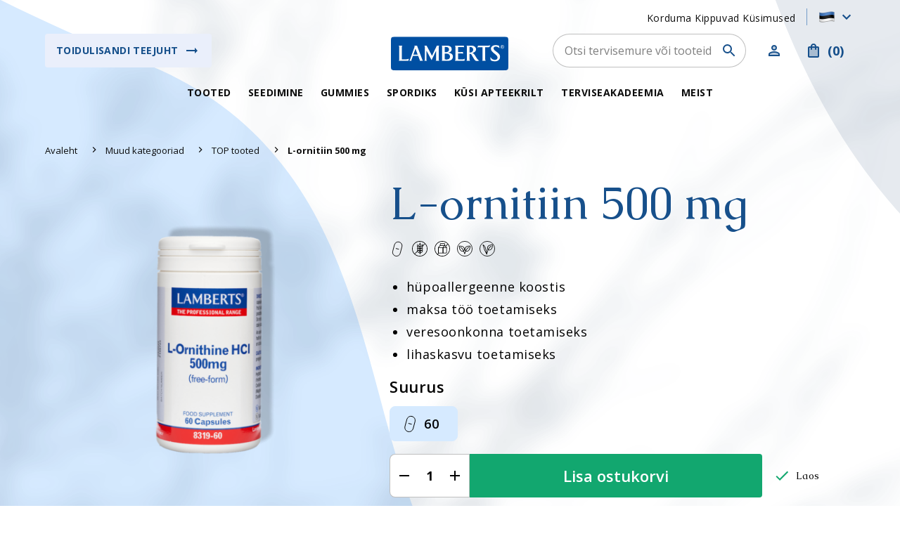

--- FILE ---
content_type: text/html; charset=UTF-8
request_url: https://lambertseesti.ee/toode/l-ornitiin-500-mg/
body_size: 91853
content:
<!DOCTYPE html>
<html class="no-js" lang="et">
<head><meta charset="utf-8"><script>if(navigator.userAgent.match(/MSIE|Internet Explorer/i)||navigator.userAgent.match(/Trident\/7\..*?rv:11/i)){var href=document.location.href;if(!href.match(/[?&]nowprocket/)){if(href.indexOf("?")==-1){if(href.indexOf("#")==-1){document.location.href=href+"?nowprocket=1"}else{document.location.href=href.replace("#","?nowprocket=1#")}}else{if(href.indexOf("#")==-1){document.location.href=href+"&nowprocket=1"}else{document.location.href=href.replace("#","&nowprocket=1#")}}}}</script><script>(()=>{class RocketLazyLoadScripts{constructor(){this.v="2.0.4",this.userEvents=["keydown","keyup","mousedown","mouseup","mousemove","mouseover","mouseout","touchmove","touchstart","touchend","touchcancel","wheel","click","dblclick","input"],this.attributeEvents=["onblur","onclick","oncontextmenu","ondblclick","onfocus","onmousedown","onmouseenter","onmouseleave","onmousemove","onmouseout","onmouseover","onmouseup","onmousewheel","onscroll","onsubmit"]}async t(){this.i(),this.o(),/iP(ad|hone)/.test(navigator.userAgent)&&this.h(),this.u(),this.l(this),this.m(),this.k(this),this.p(this),this._(),await Promise.all([this.R(),this.L()]),this.lastBreath=Date.now(),this.S(this),this.P(),this.D(),this.O(),this.M(),await this.C(this.delayedScripts.normal),await this.C(this.delayedScripts.defer),await this.C(this.delayedScripts.async),await this.T(),await this.F(),await this.j(),await this.A(),window.dispatchEvent(new Event("rocket-allScriptsLoaded")),this.everythingLoaded=!0,this.lastTouchEnd&&await new Promise(t=>setTimeout(t,500-Date.now()+this.lastTouchEnd)),this.I(),this.H(),this.U(),this.W()}i(){this.CSPIssue=sessionStorage.getItem("rocketCSPIssue"),document.addEventListener("securitypolicyviolation",t=>{this.CSPIssue||"script-src-elem"!==t.violatedDirective||"data"!==t.blockedURI||(this.CSPIssue=!0,sessionStorage.setItem("rocketCSPIssue",!0))},{isRocket:!0})}o(){window.addEventListener("pageshow",t=>{this.persisted=t.persisted,this.realWindowLoadedFired=!0},{isRocket:!0}),window.addEventListener("pagehide",()=>{this.onFirstUserAction=null},{isRocket:!0})}h(){let t;function e(e){t=e}window.addEventListener("touchstart",e,{isRocket:!0}),window.addEventListener("touchend",function i(o){o.changedTouches[0]&&t.changedTouches[0]&&Math.abs(o.changedTouches[0].pageX-t.changedTouches[0].pageX)<10&&Math.abs(o.changedTouches[0].pageY-t.changedTouches[0].pageY)<10&&o.timeStamp-t.timeStamp<200&&(window.removeEventListener("touchstart",e,{isRocket:!0}),window.removeEventListener("touchend",i,{isRocket:!0}),"INPUT"===o.target.tagName&&"text"===o.target.type||(o.target.dispatchEvent(new TouchEvent("touchend",{target:o.target,bubbles:!0})),o.target.dispatchEvent(new MouseEvent("mouseover",{target:o.target,bubbles:!0})),o.target.dispatchEvent(new PointerEvent("click",{target:o.target,bubbles:!0,cancelable:!0,detail:1,clientX:o.changedTouches[0].clientX,clientY:o.changedTouches[0].clientY})),event.preventDefault()))},{isRocket:!0})}q(t){this.userActionTriggered||("mousemove"!==t.type||this.firstMousemoveIgnored?"keyup"===t.type||"mouseover"===t.type||"mouseout"===t.type||(this.userActionTriggered=!0,this.onFirstUserAction&&this.onFirstUserAction()):this.firstMousemoveIgnored=!0),"click"===t.type&&t.preventDefault(),t.stopPropagation(),t.stopImmediatePropagation(),"touchstart"===this.lastEvent&&"touchend"===t.type&&(this.lastTouchEnd=Date.now()),"click"===t.type&&(this.lastTouchEnd=0),this.lastEvent=t.type,t.composedPath&&t.composedPath()[0].getRootNode()instanceof ShadowRoot&&(t.rocketTarget=t.composedPath()[0]),this.savedUserEvents.push(t)}u(){this.savedUserEvents=[],this.userEventHandler=this.q.bind(this),this.userEvents.forEach(t=>window.addEventListener(t,this.userEventHandler,{passive:!1,isRocket:!0})),document.addEventListener("visibilitychange",this.userEventHandler,{isRocket:!0})}U(){this.userEvents.forEach(t=>window.removeEventListener(t,this.userEventHandler,{passive:!1,isRocket:!0})),document.removeEventListener("visibilitychange",this.userEventHandler,{isRocket:!0}),this.savedUserEvents.forEach(t=>{(t.rocketTarget||t.target).dispatchEvent(new window[t.constructor.name](t.type,t))})}m(){const t="return false",e=Array.from(this.attributeEvents,t=>"data-rocket-"+t),i="["+this.attributeEvents.join("],[")+"]",o="[data-rocket-"+this.attributeEvents.join("],[data-rocket-")+"]",s=(e,i,o)=>{o&&o!==t&&(e.setAttribute("data-rocket-"+i,o),e["rocket"+i]=new Function("event",o),e.setAttribute(i,t))};new MutationObserver(t=>{for(const n of t)"attributes"===n.type&&(n.attributeName.startsWith("data-rocket-")||this.everythingLoaded?n.attributeName.startsWith("data-rocket-")&&this.everythingLoaded&&this.N(n.target,n.attributeName.substring(12)):s(n.target,n.attributeName,n.target.getAttribute(n.attributeName))),"childList"===n.type&&n.addedNodes.forEach(t=>{if(t.nodeType===Node.ELEMENT_NODE)if(this.everythingLoaded)for(const i of[t,...t.querySelectorAll(o)])for(const t of i.getAttributeNames())e.includes(t)&&this.N(i,t.substring(12));else for(const e of[t,...t.querySelectorAll(i)])for(const t of e.getAttributeNames())this.attributeEvents.includes(t)&&s(e,t,e.getAttribute(t))})}).observe(document,{subtree:!0,childList:!0,attributeFilter:[...this.attributeEvents,...e]})}I(){this.attributeEvents.forEach(t=>{document.querySelectorAll("[data-rocket-"+t+"]").forEach(e=>{this.N(e,t)})})}N(t,e){const i=t.getAttribute("data-rocket-"+e);i&&(t.setAttribute(e,i),t.removeAttribute("data-rocket-"+e))}k(t){Object.defineProperty(HTMLElement.prototype,"onclick",{get(){return this.rocketonclick||null},set(e){this.rocketonclick=e,this.setAttribute(t.everythingLoaded?"onclick":"data-rocket-onclick","this.rocketonclick(event)")}})}S(t){function e(e,i){let o=e[i];e[i]=null,Object.defineProperty(e,i,{get:()=>o,set(s){t.everythingLoaded?o=s:e["rocket"+i]=o=s}})}e(document,"onreadystatechange"),e(window,"onload"),e(window,"onpageshow");try{Object.defineProperty(document,"readyState",{get:()=>t.rocketReadyState,set(e){t.rocketReadyState=e},configurable:!0}),document.readyState="loading"}catch(t){console.log("WPRocket DJE readyState conflict, bypassing")}}l(t){this.originalAddEventListener=EventTarget.prototype.addEventListener,this.originalRemoveEventListener=EventTarget.prototype.removeEventListener,this.savedEventListeners=[],EventTarget.prototype.addEventListener=function(e,i,o){o&&o.isRocket||!t.B(e,this)&&!t.userEvents.includes(e)||t.B(e,this)&&!t.userActionTriggered||e.startsWith("rocket-")||t.everythingLoaded?t.originalAddEventListener.call(this,e,i,o):(t.savedEventListeners.push({target:this,remove:!1,type:e,func:i,options:o}),"mouseenter"!==e&&"mouseleave"!==e||t.originalAddEventListener.call(this,e,t.savedUserEvents.push,o))},EventTarget.prototype.removeEventListener=function(e,i,o){o&&o.isRocket||!t.B(e,this)&&!t.userEvents.includes(e)||t.B(e,this)&&!t.userActionTriggered||e.startsWith("rocket-")||t.everythingLoaded?t.originalRemoveEventListener.call(this,e,i,o):t.savedEventListeners.push({target:this,remove:!0,type:e,func:i,options:o})}}J(t,e){this.savedEventListeners=this.savedEventListeners.filter(i=>{let o=i.type,s=i.target||window;return e!==o||t!==s||(this.B(o,s)&&(i.type="rocket-"+o),this.$(i),!1)})}H(){EventTarget.prototype.addEventListener=this.originalAddEventListener,EventTarget.prototype.removeEventListener=this.originalRemoveEventListener,this.savedEventListeners.forEach(t=>this.$(t))}$(t){t.remove?this.originalRemoveEventListener.call(t.target,t.type,t.func,t.options):this.originalAddEventListener.call(t.target,t.type,t.func,t.options)}p(t){let e;function i(e){return t.everythingLoaded?e:e.split(" ").map(t=>"load"===t||t.startsWith("load.")?"rocket-jquery-load":t).join(" ")}function o(o){function s(e){const s=o.fn[e];o.fn[e]=o.fn.init.prototype[e]=function(){return this[0]===window&&t.userActionTriggered&&("string"==typeof arguments[0]||arguments[0]instanceof String?arguments[0]=i(arguments[0]):"object"==typeof arguments[0]&&Object.keys(arguments[0]).forEach(t=>{const e=arguments[0][t];delete arguments[0][t],arguments[0][i(t)]=e})),s.apply(this,arguments),this}}if(o&&o.fn&&!t.allJQueries.includes(o)){const e={DOMContentLoaded:[],"rocket-DOMContentLoaded":[]};for(const t in e)document.addEventListener(t,()=>{e[t].forEach(t=>t())},{isRocket:!0});o.fn.ready=o.fn.init.prototype.ready=function(i){function s(){parseInt(o.fn.jquery)>2?setTimeout(()=>i.bind(document)(o)):i.bind(document)(o)}return"function"==typeof i&&(t.realDomReadyFired?!t.userActionTriggered||t.fauxDomReadyFired?s():e["rocket-DOMContentLoaded"].push(s):e.DOMContentLoaded.push(s)),o([])},s("on"),s("one"),s("off"),t.allJQueries.push(o)}e=o}t.allJQueries=[],o(window.jQuery),Object.defineProperty(window,"jQuery",{get:()=>e,set(t){o(t)}})}P(){const t=new Map;document.write=document.writeln=function(e){const i=document.currentScript,o=document.createRange(),s=i.parentElement;let n=t.get(i);void 0===n&&(n=i.nextSibling,t.set(i,n));const c=document.createDocumentFragment();o.setStart(c,0),c.appendChild(o.createContextualFragment(e)),s.insertBefore(c,n)}}async R(){return new Promise(t=>{this.userActionTriggered?t():this.onFirstUserAction=t})}async L(){return new Promise(t=>{document.addEventListener("DOMContentLoaded",()=>{this.realDomReadyFired=!0,t()},{isRocket:!0})})}async j(){return this.realWindowLoadedFired?Promise.resolve():new Promise(t=>{window.addEventListener("load",t,{isRocket:!0})})}M(){this.pendingScripts=[];this.scriptsMutationObserver=new MutationObserver(t=>{for(const e of t)e.addedNodes.forEach(t=>{"SCRIPT"!==t.tagName||t.noModule||t.isWPRocket||this.pendingScripts.push({script:t,promise:new Promise(e=>{const i=()=>{const i=this.pendingScripts.findIndex(e=>e.script===t);i>=0&&this.pendingScripts.splice(i,1),e()};t.addEventListener("load",i,{isRocket:!0}),t.addEventListener("error",i,{isRocket:!0}),setTimeout(i,1e3)})})})}),this.scriptsMutationObserver.observe(document,{childList:!0,subtree:!0})}async F(){await this.X(),this.pendingScripts.length?(await this.pendingScripts[0].promise,await this.F()):this.scriptsMutationObserver.disconnect()}D(){this.delayedScripts={normal:[],async:[],defer:[]},document.querySelectorAll("script[type$=rocketlazyloadscript]").forEach(t=>{t.hasAttribute("data-rocket-src")?t.hasAttribute("async")&&!1!==t.async?this.delayedScripts.async.push(t):t.hasAttribute("defer")&&!1!==t.defer||"module"===t.getAttribute("data-rocket-type")?this.delayedScripts.defer.push(t):this.delayedScripts.normal.push(t):this.delayedScripts.normal.push(t)})}async _(){await this.L();let t=[];document.querySelectorAll("script[type$=rocketlazyloadscript][data-rocket-src]").forEach(e=>{let i=e.getAttribute("data-rocket-src");if(i&&!i.startsWith("data:")){i.startsWith("//")&&(i=location.protocol+i);try{const o=new URL(i).origin;o!==location.origin&&t.push({src:o,crossOrigin:e.crossOrigin||"module"===e.getAttribute("data-rocket-type")})}catch(t){}}}),t=[...new Map(t.map(t=>[JSON.stringify(t),t])).values()],this.Y(t,"preconnect")}async G(t){if(await this.K(),!0!==t.noModule||!("noModule"in HTMLScriptElement.prototype))return new Promise(e=>{let i;function o(){(i||t).setAttribute("data-rocket-status","executed"),e()}try{if(navigator.userAgent.includes("Firefox/")||""===navigator.vendor||this.CSPIssue)i=document.createElement("script"),[...t.attributes].forEach(t=>{let e=t.nodeName;"type"!==e&&("data-rocket-type"===e&&(e="type"),"data-rocket-src"===e&&(e="src"),i.setAttribute(e,t.nodeValue))}),t.text&&(i.text=t.text),t.nonce&&(i.nonce=t.nonce),i.hasAttribute("src")?(i.addEventListener("load",o,{isRocket:!0}),i.addEventListener("error",()=>{i.setAttribute("data-rocket-status","failed-network"),e()},{isRocket:!0}),setTimeout(()=>{i.isConnected||e()},1)):(i.text=t.text,o()),i.isWPRocket=!0,t.parentNode.replaceChild(i,t);else{const i=t.getAttribute("data-rocket-type"),s=t.getAttribute("data-rocket-src");i?(t.type=i,t.removeAttribute("data-rocket-type")):t.removeAttribute("type"),t.addEventListener("load",o,{isRocket:!0}),t.addEventListener("error",i=>{this.CSPIssue&&i.target.src.startsWith("data:")?(console.log("WPRocket: CSP fallback activated"),t.removeAttribute("src"),this.G(t).then(e)):(t.setAttribute("data-rocket-status","failed-network"),e())},{isRocket:!0}),s?(t.fetchPriority="high",t.removeAttribute("data-rocket-src"),t.src=s):t.src="data:text/javascript;base64,"+window.btoa(unescape(encodeURIComponent(t.text)))}}catch(i){t.setAttribute("data-rocket-status","failed-transform"),e()}});t.setAttribute("data-rocket-status","skipped")}async C(t){const e=t.shift();return e?(e.isConnected&&await this.G(e),this.C(t)):Promise.resolve()}O(){this.Y([...this.delayedScripts.normal,...this.delayedScripts.defer,...this.delayedScripts.async],"preload")}Y(t,e){this.trash=this.trash||[];let i=!0;var o=document.createDocumentFragment();t.forEach(t=>{const s=t.getAttribute&&t.getAttribute("data-rocket-src")||t.src;if(s&&!s.startsWith("data:")){const n=document.createElement("link");n.href=s,n.rel=e,"preconnect"!==e&&(n.as="script",n.fetchPriority=i?"high":"low"),t.getAttribute&&"module"===t.getAttribute("data-rocket-type")&&(n.crossOrigin=!0),t.crossOrigin&&(n.crossOrigin=t.crossOrigin),t.integrity&&(n.integrity=t.integrity),t.nonce&&(n.nonce=t.nonce),o.appendChild(n),this.trash.push(n),i=!1}}),document.head.appendChild(o)}W(){this.trash.forEach(t=>t.remove())}async T(){try{document.readyState="interactive"}catch(t){}this.fauxDomReadyFired=!0;try{await this.K(),this.J(document,"readystatechange"),document.dispatchEvent(new Event("rocket-readystatechange")),await this.K(),document.rocketonreadystatechange&&document.rocketonreadystatechange(),await this.K(),this.J(document,"DOMContentLoaded"),document.dispatchEvent(new Event("rocket-DOMContentLoaded")),await this.K(),this.J(window,"DOMContentLoaded"),window.dispatchEvent(new Event("rocket-DOMContentLoaded"))}catch(t){console.error(t)}}async A(){try{document.readyState="complete"}catch(t){}try{await this.K(),this.J(document,"readystatechange"),document.dispatchEvent(new Event("rocket-readystatechange")),await this.K(),document.rocketonreadystatechange&&document.rocketonreadystatechange(),await this.K(),this.J(window,"load"),window.dispatchEvent(new Event("rocket-load")),await this.K(),window.rocketonload&&window.rocketonload(),await this.K(),this.allJQueries.forEach(t=>t(window).trigger("rocket-jquery-load")),await this.K(),this.J(window,"pageshow");const t=new Event("rocket-pageshow");t.persisted=this.persisted,window.dispatchEvent(t),await this.K(),window.rocketonpageshow&&window.rocketonpageshow({persisted:this.persisted})}catch(t){console.error(t)}}async K(){Date.now()-this.lastBreath>45&&(await this.X(),this.lastBreath=Date.now())}async X(){return document.hidden?new Promise(t=>setTimeout(t)):new Promise(t=>requestAnimationFrame(t))}B(t,e){return e===document&&"readystatechange"===t||(e===document&&"DOMContentLoaded"===t||(e===window&&"DOMContentLoaded"===t||(e===window&&"load"===t||e===window&&"pageshow"===t)))}static run(){(new RocketLazyLoadScripts).t()}}RocketLazyLoadScripts.run()})();</script>
    
    <meta name="viewport" content="width=device-width, initial-scale=1">
    <meta http-equiv="X-UA-Compatible" content="IE=Edge">
    <link rel="apple-touch-icon" sizes="180x180" href="https://lambertseesti.ee/wp-content/themes/lamberts/inc/theme/favicon/apple-touch-icon.png">
    <link rel="icon" type="image/png" sizes="32x32" href="https://lambertseesti.ee/wp-content/themes/lamberts/inc/theme/favicon/favicon-32x32.png">
    <link rel="icon" type="image/png" sizes="16x16" href="https://lambertseesti.ee/wp-content/themes/lamberts/inc/theme/favicon//favicon-16x16.png">
    <link rel="manifest" href="https://lambertseesti.ee/wp-content/themes/lamberts/inc/theme/favicon/manifest.json">
    <link rel="mask-icon" href="https://lambertseesti.ee/wp-content/themes/lamberts/inc/theme/favicon/safari-pinned-tab.svg" color="#ffffff">
    <link rel="shortcut icon" href="https://lambertseesti.ee/wp-content/themes/lamberts/inc/theme/favicon/favicon.ico">
    <meta name="msapplication-config" content="https://lambertseesti.ee/wp-content/themes/lamberts/inc/theme/favicon/browserconfig.xml">
    <meta name="theme-color" content="#ffffff">
    <script type="rocketlazyloadscript">(function(H){H.className=H.className.replace(/\bno-js\b/,'js')})(document.documentElement)</script>
            <!-- Start cookieyes banner --><script id="cookieyes" type="text/javascript" src="https://cdn-cookieyes.com/client_data/f2846653ed0732cb121c5ecf/script.js"></script><!-- End cookieyes banner -->
        <link rel="preconnect" href="https://fonts.googleapis.com">
    <link rel="preconnect" href="https://fonts.gstatic.com" crossorigin>
    
    
    

            <script type="rocketlazyloadscript" data-rocket-type="text/javascript">
/* <![CDATA[ */
(function () {
var ase = document.createElement("script");
ase.setAttribute("tw-client-key", "vnmfrr2d2h8n0fuvokuirwss");
ase.setAttribute("src", "https://chat.askly.me/cw/chat/latest.js");
document.head.appendChild(ase);
})();
/* ]]> */
</script>
<link rel="alternate" hreflang="et" href="https://lambertseesti.ee/toode/l-ornitiin-500-mg/" />
<link rel="alternate" hreflang="x-default" href="https://lambertseesti.ee/toode/l-ornitiin-500-mg/" />

<!-- Google Tag Manager for WordPress by gtm4wp.com -->
<script data-cfasync="false" data-pagespeed-no-defer>
	var gtm4wp_datalayer_name = "dataLayer";
	var dataLayer = dataLayer || [];
	const gtm4wp_use_sku_instead = 1;
	const gtm4wp_currency = 'EUR';
	const gtm4wp_product_per_impression = 10;
	const gtm4wp_clear_ecommerce = false;
	const gtm4wp_datalayer_max_timeout = 2000;
</script>
<!-- End Google Tag Manager for WordPress by gtm4wp.com -->
<!-- Search Engine Optimization by Rank Math PRO - https://rankmath.com/ -->
<title>Aminohape l-ornitiin 500 mg - Lamberts Eesti</title>
<link data-rocket-prefetch href="https://www.googletagmanager.com" rel="dns-prefetch">
<link data-rocket-prefetch href="https://cdn-cookieyes.com" rel="dns-prefetch">
<link data-rocket-prefetch href="https://fonts.googleapis.com" rel="dns-prefetch">
<link data-rocket-prefetch href="https://maxcdn.bootstrapcdn.com" rel="dns-prefetch">
<link data-rocket-prefetch href="https://cdnjs.cloudflare.com" rel="dns-prefetch">
<link data-rocket-preload as="style" href="https://fonts.googleapis.com/css2?family=Open+Sans:ital,wght@0,400;0,600;0,700;1,400;1,600;1,700&#038;family=Caudex:wght@400;700&#038;family=Cormorant:wght@600;700&#038;display=swap" rel="preload">
<link href="https://fonts.googleapis.com/css2?family=Open+Sans:ital,wght@0,400;0,600;0,700;1,400;1,600;1,700&#038;family=Caudex:wght@400;700&#038;family=Cormorant:wght@600;700&#038;display=swap" media="print" onload="this.media=&#039;all&#039;" rel="stylesheet">
<noscript data-wpr-hosted-gf-parameters=""><link rel="stylesheet" href="https://fonts.googleapis.com/css2?family=Open+Sans:ital,wght@0,400;0,600;0,700;1,400;1,600;1,700&#038;family=Caudex:wght@400;700&#038;family=Cormorant:wght@600;700&#038;display=swap"></noscript><link rel="preload" data-rocket-preload as="image" href="https://lambertseesti.ee/wp-content/themes/lamberts/inc/theme/img/shadow.png" fetchpriority="high">
<meta name="description" content="L-ornitiin on oluline maksa ja immuunfunktsiooni jaoks. L-ornitiini lisaks võttes saate suurendada arginiini tootmist, mis aitab tõsta vastupidavust."/>
<meta name="robots" content="follow, index, max-snippet:-1, max-video-preview:-1, max-image-preview:large"/>
<link rel="canonical" href="https://lambertseesti.ee/toode/l-ornitiin-500-mg/" />
<meta property="og:locale" content="et_EE" />
<meta property="og:type" content="product" />
<meta property="og:title" content="Aminohape l-ornitiin 500 mg - Lamberts Eesti" />
<meta property="og:description" content="L-ornitiin on oluline maksa ja immuunfunktsiooni jaoks. L-ornitiini lisaks võttes saate suurendada arginiini tootmist, mis aitab tõsta vastupidavust." />
<meta property="og:url" content="https://lambertseesti.ee/toode/l-ornitiin-500-mg/" />
<meta property="og:site_name" content="Lamberts Eesti" />
<meta property="og:updated_time" content="2025-12-19T08:25:47+02:00" />
<meta property="og:image" content="https://lambertseesti.ee/wp-content/uploads/2021/10/8319-60-l-ornitiin-500-mg.png" />
<meta property="og:image:secure_url" content="https://lambertseesti.ee/wp-content/uploads/2021/10/8319-60-l-ornitiin-500-mg.png" />
<meta property="og:image:width" content="1024" />
<meta property="og:image:height" content="1024" />
<meta property="og:image:alt" content="Tootepilt | L-ornitiin 500 mg | Lamberts Eesti" />
<meta property="og:image:type" content="image/png" />
<meta property="product:availability" content="instock" />
<meta property="product:retailer_item_id" content="8319" />
<meta name="twitter:card" content="summary_large_image" />
<meta name="twitter:title" content="Aminohape l-ornitiin 500 mg - Lamberts Eesti" />
<meta name="twitter:description" content="L-ornitiin on oluline maksa ja immuunfunktsiooni jaoks. L-ornitiini lisaks võttes saate suurendada arginiini tootmist, mis aitab tõsta vastupidavust." />
<meta name="twitter:image" content="https://lambertseesti.ee/wp-content/uploads/2021/10/8319-60-l-ornitiin-500-mg.png" />
<meta name="twitter:label1" content="Price" />
<meta name="twitter:data1" content="24,08&nbsp;&euro;" />
<meta name="twitter:label2" content="Availability" />
<meta name="twitter:data2" content="In stock" />
<script type="application/ld+json" class="rank-math-schema-pro">{"@context":"https://schema.org","@graph":[{"@type":"Place","@id":"https://lambertseesti.ee/#place","address":{"@type":"PostalAddress","addressCountry":"Estonia"}},{"@type":["HealthAndBeautyBusiness","Organization"],"@id":"https://lambertseesti.ee/#organization","name":"Lamberts Eesti","url":"https://lambertseesti.ee","sameAs":["https://www.facebook.com/lambertseesti/","https://www.instagram.com/lambertseesti/","https://www.youtube.com/channel/UCGWbXumlzp_LV_m4sNOuwKA"],"email":"info@lambertseesti.ee","address":{"@type":"PostalAddress","addressCountry":"Estonia"},"logo":{"@type":"ImageObject","@id":"https://lambertseesti.ee/#logo","url":"https://lambertseesti.ee/wp-content/uploads/2022/05/lambertseesti-fb1.png","contentUrl":"https://lambertseesti.ee/wp-content/uploads/2022/05/lambertseesti-fb1.png","caption":"Lamberts Eesti","inLanguage":"et","width":"1081","height":"1081"},"openingHours":["Monday,Tuesday,Wednesday,Thursday,Friday 09:00-17:00"],"location":{"@id":"https://lambertseesti.ee/#place"},"image":{"@id":"https://lambertseesti.ee/#logo"},"telephone":"+372 5650 6025"},{"@type":"WebSite","@id":"https://lambertseesti.ee/#website","url":"https://lambertseesti.ee","name":"Lamberts Eesti","alternateName":"Lambertsi toidulisandid Suurbritanniast","publisher":{"@id":"https://lambertseesti.ee/#organization"},"inLanguage":"et"},{"@type":"ImageObject","@id":"https://lambertseesti.ee/wp-content/uploads/2021/10/8319-60-l-ornitiin-500-mg.png","url":"https://lambertseesti.ee/wp-content/uploads/2021/10/8319-60-l-ornitiin-500-mg.png","width":"1024","height":"1024","caption":"Tootepilt | L-ornitiin 500 mg | Lamberts Eesti","inLanguage":"et"},{"@type":"WebPage","@id":"https://lambertseesti.ee/toode/l-ornitiin-500-mg/#webpage","url":"https://lambertseesti.ee/toode/l-ornitiin-500-mg/","name":"Aminohape l-ornitiin 500 mg - Lamberts Eesti","datePublished":"2021-10-11T14:19:16+03:00","dateModified":"2025-12-19T08:25:47+02:00","isPartOf":{"@id":"https://lambertseesti.ee/#website"},"primaryImageOfPage":{"@id":"https://lambertseesti.ee/wp-content/uploads/2021/10/8319-60-l-ornitiin-500-mg.png"},"inLanguage":"et"},{"@type":"ProductGroup","name":"Aminohape l-ornitiin 500 mg - Lamberts Eesti","description":"L-ornitiin on oluline maksa ja immuunfunktsiooni jaoks. L-ornitiini lisaks v\u00f5ttes saate suurendada arginiini tootmist, mis aitab t\u00f5sta vastupidavust.","sku":"8319","category":"Toimeaine &gt; Aminohapped","mainEntityOfPage":{"@id":"https://lambertseesti.ee/toode/l-ornitiin-500-mg/#webpage"},"image":{"@id":"https://lambertseesti.ee/wp-content/uploads/2021/10/8319-60-l-ornitiin-500-mg.png"},"url":"https://lambertseesti.ee/toode/l-ornitiin-500-mg/","productGroupID":"8319","hasVariant":[{"@type":"Product","sku":"8319-60","name":"L-ornitiin 500&nbsp;mg - 60","image":"https://lambertseesti.ee/wp-content/uploads/2021/10/8319-60-l-ornitiin-500-mg-150x150.png","offers":{"@type":"Offer","price":"29.86","priceCurrency":"EUR","availability":"https://schema.org/InStock","itemCondition":"NewCondition","priceValidUntil":"2027-12-31","url":"https://lambertseesti.ee/toode/l-ornitiin-500-mg/?attribute_pa_suurus=60-tabletti"}}],"@id":"https://lambertseesti.ee/toode/l-ornitiin-500-mg/#richSnippet"}]}</script>
<!-- /Rank Math WordPress SEO plugin -->

<link rel='dns-prefetch' href='//static.klaviyo.com' />
<link rel='dns-prefetch' href='//www.googletagmanager.com' />
<link rel='dns-prefetch' href='//capi-automation.s3.us-east-2.amazonaws.com' />
<link rel='dns-prefetch' href='//a.omappapi.com' />
<link rel='dns-prefetch' href='//maxcdn.bootstrapcdn.com' />
<link rel='dns-prefetch' href='//cdnjs.cloudflare.com' />
<link href='https://fonts.gstatic.com' crossorigin rel='preconnect' />
<style id='wp-img-auto-sizes-contain-inline-css' type='text/css'>
img:is([sizes=auto i],[sizes^="auto," i]){contain-intrinsic-size:3000px 1500px}
/*# sourceURL=wp-img-auto-sizes-contain-inline-css */
</style>
<link rel='stylesheet' id='sbr_styles-css' href='https://lambertseesti.ee/wp-content/plugins/reviews-feed/assets/css/sbr-styles.min.css' type='text/css' media='all' />
<link rel='stylesheet' id='sbi_styles-css' href='https://lambertseesti.ee/wp-content/plugins/instagram-feed/css/sbi-styles.min.css' type='text/css' media='all' />
<style id='classic-theme-styles-inline-css' type='text/css'>
/*! This file is auto-generated */
.wp-block-button__link{color:#fff;background-color:#32373c;border-radius:9999px;box-shadow:none;text-decoration:none;padding:calc(.667em + 2px) calc(1.333em + 2px);font-size:1.125em}.wp-block-file__button{background:#32373c;color:#fff;text-decoration:none}
/*# sourceURL=/wp-includes/css/classic-themes.min.css */
</style>
<link rel='stylesheet' id='wwp-wholesale-css' href='https://lambertseesti.ee/wp-content/plugins/woocommerce-wholesale-pricing/assets/css/wwp-css-script.css' type='text/css' media='' />
<link rel='stylesheet' id='wwp_dataTables-css' href='https://lambertseesti.ee/wp-content/plugins/woocommerce-wholesale-pricing/assets/css/jquery.dataTables.min.css' type='text/css' media='' />
<link rel='stylesheet' id='photoswipe-css' href='https://lambertseesti.ee/wp-content/plugins/woocommerce/assets/css/photoswipe/photoswipe.min.css' type='text/css' media='all' />
<link rel='stylesheet' id='photoswipe-default-skin-css' href='https://lambertseesti.ee/wp-content/plugins/woocommerce/assets/css/photoswipe/default-skin/default-skin.min.css' type='text/css' media='all' />
<style id='woocommerce-inline-inline-css' type='text/css'>
.woocommerce form .form-row .required { visibility: visible; }
/*# sourceURL=woocommerce-inline-inline-css */
</style>
<link rel='stylesheet' id='ctf_styles-css' href='https://lambertseesti.ee/wp-content/plugins/custom-twitter-feeds/css/ctf-styles.min.css' type='text/css' media='all' />
<link rel='stylesheet' id='cff-css' href='https://lambertseesti.ee/wp-content/plugins/custom-facebook-feed/assets/css/cff-style.min.css' type='text/css' media='all' />
<link rel='stylesheet' id='sb-font-awesome-css' href='https://maxcdn.bootstrapcdn.com/font-awesome/4.7.0/css/font-awesome.min.css' type='text/css' media='all' />
<link rel='stylesheet' id='montonio-style-css' href='https://lambertseesti.ee/wp-content/plugins/montonio-for-woocommerce/assets/css/montonio-style.css' type='text/css' media='all' />
<link rel='stylesheet' id='select2css-css' href='//cdnjs.cloudflare.com/ajax/libs/select2/4.0.7/css/select2.css' type='text/css' media='all' />
<link rel='stylesheet' id='global-css' href='https://lambertseesti.ee/wp-content/themes/lamberts/inc/theme/css/global.39f43c2bb5e1179d22d4.min.css' type='text/css' media='all' />
<link rel='stylesheet' id='woocommerce-nyp-css' href='https://lambertseesti.ee/wp-content/plugins/woocommerce-name-your-price/assets/css/frontend/name-your-price.min.css' type='text/css' media='all' />
            <link href="https://cdnjs.cloudflare.com/ajax/libs/chosen/1.8.7/chosen.css" rel="stylesheet" />
            <script type="rocketlazyloadscript" data-rocket-src="https://cdnjs.cloudflare.com/ajax/libs/chosen/1.8.7/chosen.jquery.min.js" data-rocket-defer defer></script>
            			<style type="text/css">
				p.user_not_wholesale {
					text-align: center;
				}
				p.user_not_wholesale a {
					text-decoration: none;
					border: 2px solid #333;
					color: #333;
					padding: 10px 60px;
				}
			</style>
			
<!-- Google Tag Manager for WordPress by gtm4wp.com -->
<!-- GTM Container placement set to automatic -->
<script data-cfasync="false" data-pagespeed-no-defer>
	var dataLayer_content = {"pagePostType":"product","pagePostType2":"single-product","pagePostAuthor":"Armo VASK","customerTotalOrders":0,"customerTotalOrderValue":0,"customerFirstName":"","customerLastName":"","customerBillingFirstName":"","customerBillingLastName":"","customerBillingCompany":"","customerBillingAddress1":"","customerBillingAddress2":"","customerBillingCity":"","customerBillingState":"","customerBillingPostcode":"","customerBillingCountry":"","customerBillingEmail":"","customerBillingEmailHash":"","customerBillingPhone":"","customerShippingFirstName":"","customerShippingLastName":"","customerShippingCompany":"","customerShippingAddress1":"","customerShippingAddress2":"","customerShippingCity":"","customerShippingState":"","customerShippingPostcode":"","customerShippingCountry":"EE","cartContent":{"totals":{"applied_coupons":[],"discount_total":0,"subtotal":0,"total":0},"items":[]},"productRatingCounts":[],"productAverageRating":0,"productReviewCount":0,"productType":"variable","productIsVariable":1};
	dataLayer.push( dataLayer_content );
</script>
<script data-cfasync="false" data-pagespeed-no-defer>
(function(w,d,s,l,i){w[l]=w[l]||[];w[l].push({'gtm.start':
new Date().getTime(),event:'gtm.js'});var f=d.getElementsByTagName(s)[0],
j=d.createElement(s),dl=l!='dataLayer'?'&l='+l:'';j.async=true;j.src=
'//www.googletagmanager.com/gtm.js?id='+i+dl;f.parentNode.insertBefore(j,f);
})(window,document,'script','dataLayer','GTM-WDSGHC8');
</script>
<!-- End Google Tag Manager for WordPress by gtm4wp.com --><style>.woocommerce-product-gallery{ opacity: 1 !important; }</style>	<noscript><style>.woocommerce-product-gallery{ opacity: 1 !important; }</style></noscript>
				<script type="rocketlazyloadscript" data-rocket-type="text/javascript">
				!function(f,b,e,v,n,t,s){if(f.fbq)return;n=f.fbq=function(){n.callMethod?
					n.callMethod.apply(n,arguments):n.queue.push(arguments)};if(!f._fbq)f._fbq=n;
					n.push=n;n.loaded=!0;n.version='2.0';n.queue=[];t=b.createElement(e);t.async=!0;
					t.src=v;s=b.getElementsByTagName(e)[0];s.parentNode.insertBefore(t,s)}(window,
					document,'script','https://connect.facebook.net/en_US/fbevents.js');
			</script>
			<!-- WooCommerce Facebook Integration Begin -->
			<script type="rocketlazyloadscript" data-rocket-type="text/javascript">

				fbq('init', '103838876941406', {}, {
    "agent": "woocommerce_6-10.4.3-3.5.15"
});

				document.addEventListener( 'DOMContentLoaded', function() {
					// Insert placeholder for events injected when a product is added to the cart through AJAX.
					document.body.insertAdjacentHTML( 'beforeend', '<div class=\"wc-facebook-pixel-event-placeholder\"></div>' );
				}, false );

			</script>
			<!-- WooCommerce Facebook Integration End -->
			<link rel="icon" href="https://lambertseesti.ee/wp-content/uploads/2022/03/cropped-lamberts-favicon-32x32.png" sizes="32x32" />
<link rel="icon" href="https://lambertseesti.ee/wp-content/uploads/2022/03/cropped-lamberts-favicon-192x192.png" sizes="192x192" />
<link rel="apple-touch-icon" href="https://lambertseesti.ee/wp-content/uploads/2022/03/cropped-lamberts-favicon-180x180.png" />
<meta name="msapplication-TileImage" content="https://lambertseesti.ee/wp-content/uploads/2022/03/cropped-lamberts-favicon-270x270.png" />
		<style type="text/css" id="wp-custom-css">
			.page-id-1052548 .section--background-sport.sport-hero {
    background-image: url(https://lambertseesti.ee/wp-content/uploads/2025/05/gummies_hero7.png);
    background-color: #ffffff;
    background-repeat: no-repeat;
    background-position: right center; 
    background-size: cover;
}

.page-id-1052548 .sport-hero p {
  background: rgba(255, 255, 255, 0.001);
  backdrop-filter: blur(2px);
  -webkit-backdrop-filter: blur(2px); /* toetus Safari jaoks */
}

html {
  scroll-behavior: smooth;
}

a.sport-hero__scrollto {
  display: none !important;
}

.page-id-1052548 .sport-hero h1,
.page-id-1052548 .sport-hero p {
  color: #1a1a1a !important;
}


.page-id-1052548 .section__background-diagonal {
    display: none !important;
}

.page-id-1052548 .section.section--background-sport-no-diagonal {
    background-color: #FF8413 !important;
}

.page-id-1052548 .header,
.page-id-1052548 .header--dark,
.page-id-1052548 .header.is-scrolled {
    background: linear-gradient(to bottom,
        rgba(255, 132, 19, 1) 0%,
        rgba(255, 132, 19, 0.85) 15%,
        rgba(255, 132, 19, 0.4) 45%,
        rgba(255, 132, 19, 0) 100%) !important;
    box-shadow: none !important;
    backdrop-filter: none !important;
}

.page-id-1052548 .header nav a {
    color: #000000 !important;
}

.page-id-1052548 .header nav a:hover {
    color: #003d8f !important;
}

.page-id-1052548 .header .current-menu-item > a {
    color: #003d8f !important;
}

.page-id-1052548 .sport-hero a.button:hover,
.page-id-1052548 .sport-hero .button--white:hover {
  background-color: #1a1a1a !important;
  color: #ffffff !important;
}

.icon-list__text {
    text-align: center;
}

Digestion landing page

.page-id-1058262 .section--background-sport,
.page-id-1058262 .section--background-sport-no-diagonal {
  background-color: #fff !important;
}

.page-id-1058262 .sport-hero {
  background: #fff url(https://lambertseesti.ee/wp-content/uploads/2026/01/slaiderid-5-scaled.png) no-repeat right center / cover !important;
}

.page-id-1058262
.section__background-diagonal { display: none !important; } 

.page-id-1058262 .header nav a { color: #004FA2 !important; } 

.page-id-1058262 .header nav a:hover { color: #1a1a1a !important; }

.page-id-1058262 .icon-list__text { text-align: center; }

.page-id-1058262 .header .current-menu-item > a { color: #003d8f !important; } .page-id-1058262 .sport-hero a.button:hover, .page-id-1058262 .sport-hero .button--white:hover { background-color: #D7E9F8 !important; color: #004FA2 !important; }

.page-id-1058262 .section--background-sport .product-carousel__name {
    color: #1a1a1a;!important;
}
.page-id-1058262 .section--background-sport .tabs__nav-link,
.page-id-1058262 .section--background-sport .js-tabs-control {
  color: #1a1a1a !important;
}
.page-id-1058262 .section--background-sport .sport-carousel__arrow svg * {
  stroke: #1a1a1a !important;
  fill: #1a1a1a !important;
}
.page-id-1058262 .section--background-sport .sport-carousel__counter {
  color: #1a1a1a !important;
}
.page-id-1058262 .minicart__trigger,
.page-id-1058262 .minicart__trigger-inner,
.page-id-1058262 .header__profile-toggle-outer svg {
  color: #004FA2 !important;
  fill: #004FA2 !important;
}
.page-id-1058262 .rank-math-breadcrumb,
.page-id-1058262 .breadcrumbs,
.page-id-1058262 .breadcrumb {
  display: none !important;
}
/* seedimise lehe vegan ikooni ülekirjutamine */

:is(.page-id-1058262, .page-id-207) .icon-list__icon > use[*|href$="#vegetarian"] {
  opacity: 0 !important;
}

:is(.page-id-1058262, .page-id-207) .icon-list__item:has(.icon-list__icon > use[*|href$="#vegetarian"]) {
  position: relative;
}

:is(.page-id-1058262, .page-id-207) .icon-list__item:has(.icon-list__icon > use[*|href$="#vegetarian"])::before {
  content: "";
  position: absolute;

  top: 0;
  left: 50%;
  transform: translateX(-50%);

  width: 64px;
  height: 64px;

  background: url("https://lambertseesti.ee/wp-content/uploads/2025/11/vegan-2.svg") no-repeat center / contain;

  pointer-events: none;
  z-index: 2;
}
:is(.page-id-1058262, .page-id-207) .icon-list__item:has(.icon-list__icon > use[*|href$="#vegetarian"]) .icon-list__icon {
  position: relative;
  z-index: 1;
}
		</style>
		
    
    <link rel='stylesheet' id='wc-blocks-style-css' href='https://lambertseesti.ee/wp-content/plugins/woocommerce/assets/client/blocks/wc-blocks.css' type='text/css' media='all' />
<style id='global-styles-inline-css' type='text/css'>
:root{--wp--preset--aspect-ratio--square: 1;--wp--preset--aspect-ratio--4-3: 4/3;--wp--preset--aspect-ratio--3-4: 3/4;--wp--preset--aspect-ratio--3-2: 3/2;--wp--preset--aspect-ratio--2-3: 2/3;--wp--preset--aspect-ratio--16-9: 16/9;--wp--preset--aspect-ratio--9-16: 9/16;--wp--preset--color--black: #000000;--wp--preset--color--cyan-bluish-gray: #abb8c3;--wp--preset--color--white: #ffffff;--wp--preset--color--pale-pink: #f78da7;--wp--preset--color--vivid-red: #cf2e2e;--wp--preset--color--luminous-vivid-orange: #ff6900;--wp--preset--color--luminous-vivid-amber: #fcb900;--wp--preset--color--light-green-cyan: #7bdcb5;--wp--preset--color--vivid-green-cyan: #00d084;--wp--preset--color--pale-cyan-blue: #8ed1fc;--wp--preset--color--vivid-cyan-blue: #0693e3;--wp--preset--color--vivid-purple: #9b51e0;--wp--preset--gradient--vivid-cyan-blue-to-vivid-purple: linear-gradient(135deg,rgb(6,147,227) 0%,rgb(155,81,224) 100%);--wp--preset--gradient--light-green-cyan-to-vivid-green-cyan: linear-gradient(135deg,rgb(122,220,180) 0%,rgb(0,208,130) 100%);--wp--preset--gradient--luminous-vivid-amber-to-luminous-vivid-orange: linear-gradient(135deg,rgb(252,185,0) 0%,rgb(255,105,0) 100%);--wp--preset--gradient--luminous-vivid-orange-to-vivid-red: linear-gradient(135deg,rgb(255,105,0) 0%,rgb(207,46,46) 100%);--wp--preset--gradient--very-light-gray-to-cyan-bluish-gray: linear-gradient(135deg,rgb(238,238,238) 0%,rgb(169,184,195) 100%);--wp--preset--gradient--cool-to-warm-spectrum: linear-gradient(135deg,rgb(74,234,220) 0%,rgb(151,120,209) 20%,rgb(207,42,186) 40%,rgb(238,44,130) 60%,rgb(251,105,98) 80%,rgb(254,248,76) 100%);--wp--preset--gradient--blush-light-purple: linear-gradient(135deg,rgb(255,206,236) 0%,rgb(152,150,240) 100%);--wp--preset--gradient--blush-bordeaux: linear-gradient(135deg,rgb(254,205,165) 0%,rgb(254,45,45) 50%,rgb(107,0,62) 100%);--wp--preset--gradient--luminous-dusk: linear-gradient(135deg,rgb(255,203,112) 0%,rgb(199,81,192) 50%,rgb(65,88,208) 100%);--wp--preset--gradient--pale-ocean: linear-gradient(135deg,rgb(255,245,203) 0%,rgb(182,227,212) 50%,rgb(51,167,181) 100%);--wp--preset--gradient--electric-grass: linear-gradient(135deg,rgb(202,248,128) 0%,rgb(113,206,126) 100%);--wp--preset--gradient--midnight: linear-gradient(135deg,rgb(2,3,129) 0%,rgb(40,116,252) 100%);--wp--preset--font-size--small: 13px;--wp--preset--font-size--medium: 20px;--wp--preset--font-size--large: 36px;--wp--preset--font-size--x-large: 42px;--wp--preset--spacing--20: 0.44rem;--wp--preset--spacing--30: 0.67rem;--wp--preset--spacing--40: 1rem;--wp--preset--spacing--50: 1.5rem;--wp--preset--spacing--60: 2.25rem;--wp--preset--spacing--70: 3.38rem;--wp--preset--spacing--80: 5.06rem;--wp--preset--shadow--natural: 6px 6px 9px rgba(0, 0, 0, 0.2);--wp--preset--shadow--deep: 12px 12px 50px rgba(0, 0, 0, 0.4);--wp--preset--shadow--sharp: 6px 6px 0px rgba(0, 0, 0, 0.2);--wp--preset--shadow--outlined: 6px 6px 0px -3px rgb(255, 255, 255), 6px 6px rgb(0, 0, 0);--wp--preset--shadow--crisp: 6px 6px 0px rgb(0, 0, 0);}:where(.is-layout-flex){gap: 0.5em;}:where(.is-layout-grid){gap: 0.5em;}body .is-layout-flex{display: flex;}.is-layout-flex{flex-wrap: wrap;align-items: center;}.is-layout-flex > :is(*, div){margin: 0;}body .is-layout-grid{display: grid;}.is-layout-grid > :is(*, div){margin: 0;}:where(.wp-block-columns.is-layout-flex){gap: 2em;}:where(.wp-block-columns.is-layout-grid){gap: 2em;}:where(.wp-block-post-template.is-layout-flex){gap: 1.25em;}:where(.wp-block-post-template.is-layout-grid){gap: 1.25em;}.has-black-color{color: var(--wp--preset--color--black) !important;}.has-cyan-bluish-gray-color{color: var(--wp--preset--color--cyan-bluish-gray) !important;}.has-white-color{color: var(--wp--preset--color--white) !important;}.has-pale-pink-color{color: var(--wp--preset--color--pale-pink) !important;}.has-vivid-red-color{color: var(--wp--preset--color--vivid-red) !important;}.has-luminous-vivid-orange-color{color: var(--wp--preset--color--luminous-vivid-orange) !important;}.has-luminous-vivid-amber-color{color: var(--wp--preset--color--luminous-vivid-amber) !important;}.has-light-green-cyan-color{color: var(--wp--preset--color--light-green-cyan) !important;}.has-vivid-green-cyan-color{color: var(--wp--preset--color--vivid-green-cyan) !important;}.has-pale-cyan-blue-color{color: var(--wp--preset--color--pale-cyan-blue) !important;}.has-vivid-cyan-blue-color{color: var(--wp--preset--color--vivid-cyan-blue) !important;}.has-vivid-purple-color{color: var(--wp--preset--color--vivid-purple) !important;}.has-black-background-color{background-color: var(--wp--preset--color--black) !important;}.has-cyan-bluish-gray-background-color{background-color: var(--wp--preset--color--cyan-bluish-gray) !important;}.has-white-background-color{background-color: var(--wp--preset--color--white) !important;}.has-pale-pink-background-color{background-color: var(--wp--preset--color--pale-pink) !important;}.has-vivid-red-background-color{background-color: var(--wp--preset--color--vivid-red) !important;}.has-luminous-vivid-orange-background-color{background-color: var(--wp--preset--color--luminous-vivid-orange) !important;}.has-luminous-vivid-amber-background-color{background-color: var(--wp--preset--color--luminous-vivid-amber) !important;}.has-light-green-cyan-background-color{background-color: var(--wp--preset--color--light-green-cyan) !important;}.has-vivid-green-cyan-background-color{background-color: var(--wp--preset--color--vivid-green-cyan) !important;}.has-pale-cyan-blue-background-color{background-color: var(--wp--preset--color--pale-cyan-blue) !important;}.has-vivid-cyan-blue-background-color{background-color: var(--wp--preset--color--vivid-cyan-blue) !important;}.has-vivid-purple-background-color{background-color: var(--wp--preset--color--vivid-purple) !important;}.has-black-border-color{border-color: var(--wp--preset--color--black) !important;}.has-cyan-bluish-gray-border-color{border-color: var(--wp--preset--color--cyan-bluish-gray) !important;}.has-white-border-color{border-color: var(--wp--preset--color--white) !important;}.has-pale-pink-border-color{border-color: var(--wp--preset--color--pale-pink) !important;}.has-vivid-red-border-color{border-color: var(--wp--preset--color--vivid-red) !important;}.has-luminous-vivid-orange-border-color{border-color: var(--wp--preset--color--luminous-vivid-orange) !important;}.has-luminous-vivid-amber-border-color{border-color: var(--wp--preset--color--luminous-vivid-amber) !important;}.has-light-green-cyan-border-color{border-color: var(--wp--preset--color--light-green-cyan) !important;}.has-vivid-green-cyan-border-color{border-color: var(--wp--preset--color--vivid-green-cyan) !important;}.has-pale-cyan-blue-border-color{border-color: var(--wp--preset--color--pale-cyan-blue) !important;}.has-vivid-cyan-blue-border-color{border-color: var(--wp--preset--color--vivid-cyan-blue) !important;}.has-vivid-purple-border-color{border-color: var(--wp--preset--color--vivid-purple) !important;}.has-vivid-cyan-blue-to-vivid-purple-gradient-background{background: var(--wp--preset--gradient--vivid-cyan-blue-to-vivid-purple) !important;}.has-light-green-cyan-to-vivid-green-cyan-gradient-background{background: var(--wp--preset--gradient--light-green-cyan-to-vivid-green-cyan) !important;}.has-luminous-vivid-amber-to-luminous-vivid-orange-gradient-background{background: var(--wp--preset--gradient--luminous-vivid-amber-to-luminous-vivid-orange) !important;}.has-luminous-vivid-orange-to-vivid-red-gradient-background{background: var(--wp--preset--gradient--luminous-vivid-orange-to-vivid-red) !important;}.has-very-light-gray-to-cyan-bluish-gray-gradient-background{background: var(--wp--preset--gradient--very-light-gray-to-cyan-bluish-gray) !important;}.has-cool-to-warm-spectrum-gradient-background{background: var(--wp--preset--gradient--cool-to-warm-spectrum) !important;}.has-blush-light-purple-gradient-background{background: var(--wp--preset--gradient--blush-light-purple) !important;}.has-blush-bordeaux-gradient-background{background: var(--wp--preset--gradient--blush-bordeaux) !important;}.has-luminous-dusk-gradient-background{background: var(--wp--preset--gradient--luminous-dusk) !important;}.has-pale-ocean-gradient-background{background: var(--wp--preset--gradient--pale-ocean) !important;}.has-electric-grass-gradient-background{background: var(--wp--preset--gradient--electric-grass) !important;}.has-midnight-gradient-background{background: var(--wp--preset--gradient--midnight) !important;}.has-small-font-size{font-size: var(--wp--preset--font-size--small) !important;}.has-medium-font-size{font-size: var(--wp--preset--font-size--medium) !important;}.has-large-font-size{font-size: var(--wp--preset--font-size--large) !important;}.has-x-large-font-size{font-size: var(--wp--preset--font-size--x-large) !important;}
/*# sourceURL=global-styles-inline-css */
</style>
<meta name="generator" content="WP Rocket 3.20.3" data-wpr-features="wpr_delay_js wpr_defer_js wpr_preconnect_external_domains wpr_oci wpr_preload_links wpr_desktop" /></head>
<body class="wp-singular product-template-default single single-product postid-503 wp-theme-lamberts theme-lamberts woocommerce woocommerce-page woocommerce-no-js">
    <div id="page">
                        



<header class="header">
    <div class="h-container header__container">
        <div class="header__top-bar">
                            







<nav class="navigation navigation--clean header__secondary-navigation">
            <ul class="navigation__list">
                                            <li class="navigation__item navigation__item--level-1 ">
                                                                                                        <a href="https://lambertseesti.ee/kkk/" class="navigation__link" >
                <span class="navigation__text">Korduma Kippuvad Küsimused</span>
                                                <svg class="icon  navigation__chevron" focusable="false">
    <use xlink:href="https://lambertseesti.ee/wp-content/themes/lamberts/inc/theme/svg/global.687830831ac00c519f394245a126b858.svg#tailing-arrow-right"></use>
</svg>
                        
            </a>
                                    </li>
                    </ul>
    </nav>
                                        <nav class="languages  header__languages">
                        <!-- [html-validate-disable-block prefer-native-element] -->
            <div role="button" class="languages__trigger" aria-expanded="false" aria-label="Eesti">
                                    <figure class="image  languages__image">
                            <img
        loading="lazy"        src="[data-uri]"
                    data-srcset="https://lambertseesti.ee/wp-content/themes/lamberts/inc/theme/img/flag-et.png"
            data-sizes="auto"
                alt=""
                        class="image__img lazyload"
    >

    
        </figure>
                    <span class="h-visually-hidden"></span>
                                <svg class="icon  languages__chevron" focusable="false">
    <use xlink:href="https://lambertseesti.ee/wp-content/themes/lamberts/inc/theme/svg/global.687830831ac00c519f394245a126b858.svg#chevron-bottom"></use>
</svg>
            </div>
                                                                        <ul class="languages__list">
                            <li class="languages__item is-current">
                    <a href="https://lambertseesti.ee" class="languages__link" aria-label="Eesti - valitud keel">
                                                    <figure class="image  languages__image">
                            <img
        loading="lazy"        src="[data-uri]"
                    data-srcset="https://lambertseesti.ee/wp-content/themes/lamberts/inc/theme/img/flag-et.png"
            data-sizes="auto"
                alt=""
                        class="image__img lazyload"
    >

    
        </figure>
                                                <span class="languages__text link">Eesti</span>
                    </a>
                </li>
                            <li class="languages__item">
                    <a href="https://lambertsbaltic.com" class="languages__link" aria-label="English ">
                                                    <figure class="image  languages__image">
                            <img
        loading="lazy"        src="[data-uri]"
                    data-srcset="https://lambertseesti.ee/wp-content/themes/lamberts/inc/theme/img/flag-en.png"
            data-sizes="auto"
                alt=""
                        class="image__img lazyload"
    >

    
        </figure>
                                                <span class="languages__text link">English</span>
                    </a>
                </li>
                            <li class="languages__item">
                    <a href="https://lamberts-ru.eu" class="languages__link" aria-label="Русский ">
                                                    <figure class="image  languages__image">
                            <img
        loading="lazy"        src="[data-uri]"
                    data-srcset="https://lambertseesti.ee/wp-content/themes/lamberts/inc/theme/img/flag-ru.png"
            data-sizes="auto"
                alt=""
                        class="image__img lazyload"
    >

    
        </figure>
                                                <span class="languages__text link">Русский</span>
                    </a>
                </li>
                            <li class="languages__item">
                    <a href="https://lambertslatvija.lv" class="languages__link" aria-label="Latviešu ">
                                                    <figure class="image  languages__image">
                            <img
        loading="lazy"        src="[data-uri]"
                    data-srcset="https://lambertseesti.ee/wp-content/themes/lamberts/inc/theme/img/flag-lv.png"
            data-sizes="auto"
                alt=""
                        class="image__img lazyload"
    >

    
        </figure>
                                                <span class="languages__text link">Latviešu</span>
                    </a>
                </li>
                            <li class="languages__item">
                    <a href="https://lamberts.lt" class="languages__link" aria-label="Lietuvių ">
                                                    <figure class="image  languages__image">
                            <img
        loading="lazy"        src="[data-uri]"
                    data-srcset="https://lambertseesti.ee/wp-content/themes/lamberts/inc/theme/img/flag-lt.png"
            data-sizes="auto"
                alt=""
                        class="image__img lazyload"
    >

    
        </figure>
                                                <span class="languages__text link">Lietuvių</span>
                    </a>
                </li>
                    </ul>
    </nav>
                    </div>
        <div class="header__main">
                            

<a
     href="https://lambertseesti.ee/teejuht/"    class="button button--block-xs button--secondary header__quiz-button header__quiz-button--desktop button--icon-right" target="">
    <span class="button__inner">
        <svg class="icon  button__icon" focusable="false">
    <use xlink:href="https://lambertseesti.ee/wp-content/themes/lamberts/inc/theme/svg/global.687830831ac00c519f394245a126b858.svg#tailing-arrow-right"></use>
</svg>
        <span class="button__text">Toidulisandi teejuht</span>
    </span>
</a>
                        <button
                type="button"
                class="header__toggle"
                aria-label="Menu"
                aria-expanded="false"
            >
                <svg class="icon  header__toggle-icon header__toggle-icon--open" focusable="false">
    <use xlink:href="https://lambertseesti.ee/wp-content/themes/lamberts/inc/theme/svg/global.687830831ac00c519f394245a126b858.svg#menu"></use>
</svg>
                <svg class="icon  header__toggle-icon header__toggle-icon--close" focusable="false">
    <use xlink:href="https://lambertseesti.ee/wp-content/themes/lamberts/inc/theme/svg/global.687830831ac00c519f394245a126b858.svg#close"></use>
</svg>
            </button>
            
<div class="logo  header__logo">
            <a href="https://lambertseesti.ee" class="logo__content logo__link" aria-label="Lamberts Eesti">
                <svg class="logo__image" viewBox="0 0 169 48" fill="none" focusable="false" xmlns="http://www.w3.org/2000/svg" xmlns:xlink="http://www.w3.org/1999/xlink" preserveAspectRatio="xMinYMin meet">
        <path class="logo__background" d="M0 7.24529C0 3.82982 0 2.12209 1.06105 1.06105C2.12209 0 3.82982 0 7.24528 0H160.755C164.17 0 165.878 0 166.939 1.06105C168 2.12209 168 3.82982 168 7.24528V40.7547C168 44.1702 168 45.8779 166.939 46.939C165.878 48 164.17 48 160.755 48H7.24529C3.82982 48 2.12209 48 1.06105 46.939C0 45.8779 0 44.1702 0 40.7547V7.24529Z" fill="#004FA2"/>
        <path class="logo__letter" d="M25.5386 31.3822C23.6259 32.3714 21.0313 32.4007 18.6487 32.4007C17.888 32.4007 16.5002 32.344 15.6353 32.2269V14.8779C15.6353 14.1502 15.7414 13.3346 16.4746 12.7806H11C11.7588 13.4224 11.8375 14.0624 11.8375 14.8779V32.4007C11.8375 33.3917 11.6272 33.858 11.0512 34.4395H25.0412" fill="white"/>
        <path class="logo__letter" fill-rule="evenodd" clip-rule="evenodd" d="M38.252 25.4742C37.2829 25.562 36.0505 25.5912 35.1362 25.5912C34.1909 25.5912 33.1431 25.562 32.1466 25.4742L35.1362 17.1489L38.252 25.4742ZM46.164 34.4395C45.7179 34.2657 45.1949 33.5087 44.8018 32.4902L37.3341 12.7843H33.1431C33.6405 12.8702 33.9038 13.5998 33.9038 13.9179C33.9038 14.0642 33.8508 14.4135 33.5363 15.2564L27.3266 32.5195C26.9865 33.4813 26.5952 34.0628 26.043 34.4395H29.658C29.1094 34.0335 29.188 33.6258 29.658 32.3165L31.4389 27.4838C32.6988 27.3667 34.0336 27.3375 35.266 27.3375C36.418 27.3375 37.8589 27.3667 39.0108 27.4838L41.1063 32.898C41.4227 33.6843 41.4227 34.2072 40.8997 34.4395" fill="white"/>
        <path class="logo__letter" d="M69.2771 34.4395C68.7267 34.0317 68.4122 33.2454 68.4122 32.5195V14.9072C68.4122 14.2672 68.5969 13.2195 69.2771 12.7824H65.7152L58.7723 27.2497L51.0431 12.7824H47.6914C48.3186 13.2487 48.5289 13.9472 48.5289 14.7316V32.5762C48.5289 33.1595 48.3698 33.8854 47.7152 34.4395H51.5935C51.0175 33.9732 50.7542 33.1284 50.7542 32.4592V19.7107L58.1688 33.421L64.746 19.8552V32.5762C64.746 33.2765 64.5083 33.9732 63.9067 34.4395" fill="white"/>
        <path class="logo__letter" fill-rule="evenodd" clip-rule="evenodd" d="M84.4854 28.4145C84.4854 31.4718 82.1522 32.5195 80.0311 32.5195C79.1662 32.5195 77.9868 32.4884 77.0963 32.3458V24.1924C77.5681 24.1046 77.857 24.1046 78.2757 24.1046C80.6857 24.1046 84.4854 24.3972 84.4854 28.4145ZM83.1487 18.4582C83.1487 21.6307 79.5063 22.1847 77.857 22.1847H77.0963V14.7627C77.4108 14.7024 77.4895 14.7024 78.0929 14.7024C80.0311 14.7024 83.1487 14.8487 83.1487 18.4582ZM88.702 28.1219C88.702 25.5601 86.7893 23.2599 81.6548 22.9691C84.8255 22.3877 86.9484 20.5537 86.9484 18.1089C86.9484 14.0624 83.5163 12.7824 79.9525 12.7824H72.4336C73.1156 13.2469 73.2985 13.8594 73.2985 14.8487V32.3458C73.2985 33.4502 73.0608 33.9732 72.4592 34.4395H81.1556C84.9297 34.4395 88.702 32.9547 88.702 28.1219Z" fill="white"/>
        <path class="logo__letter" d="M105.589 31.4114C103.702 32.5469 101.607 32.4007 99.3026 32.4007C98.4633 32.4007 96.8926 32.344 96.0278 32.1977V23.9602H100.69C101.345 23.9602 102.76 24.0169 103.336 24.485L102.971 21.7477C100.873 22.0677 98.1744 22.0092 96.0278 22.0384V14.8194H101.972C102.996 14.8194 103.912 14.7902 104.62 15.2272L104.333 12.7824H91.3906C92.0708 13.3347 92.2281 13.9161 92.2281 14.9364V32.344C92.2281 33.3643 92.0708 33.8562 91.4144 34.4395H105.249" fill="white"/>
        <path class="logo__letter" fill-rule="evenodd" clip-rule="evenodd" d="M117.745 18.4269C117.745 21.1057 115.571 22.5886 113.501 22.5886C113.186 22.5886 112.846 22.5594 112.53 22.5027V14.7863C112.822 14.7296 113.108 14.7004 113.398 14.7004C115.596 14.7004 117.745 15.6914 117.745 18.4269ZM126.547 34.2052C125.108 33.5927 123.772 32.4572 122.12 29.6632C120.261 26.52 118.27 23.2012 116.068 23.3456C118.533 22.8501 121.753 21.3672 121.753 18.0192C121.753 14.4956 118.663 12.7786 114.863 12.7786H107.895C108.575 13.3034 108.734 14.0019 108.734 14.8759V32.6309C108.734 33.3897 108.445 33.9712 107.895 34.4375H113.398C112.822 33.9419 112.53 33.1264 112.53 32.342V24.3952C114.366 24.3952 115.152 25.1796 116.017 26.7814C118.478 31.3217 119.972 33.4482 120.574 33.9127C121.385 34.5234 121.78 34.5801 122.854 34.5801C124.242 34.5801 125.159 34.4375 126.547 34.2052Z" fill="white"/>
        <path class="logo__letter" d="M142.32 12.5795C140.956 12.6672 139.568 12.7843 138.206 12.7843H124.582L123.719 15.666C124.401 15.229 125.289 15.1138 126.078 15.1138H131.106V32.3458C131.106 33.1906 130.949 33.9147 130.269 34.4395H135.769C135.14 33.975 134.906 33.1595 134.906 32.2873V15.1138C135.613 15.1138 138.991 15.1997 139.384 15.1997C140.25 15.1997 141.717 13.7735 142.32 12.5795Z" fill="white"/>
        <path class="logo__letter" d="M156.142 28.503C156.142 22.3884 146.817 20.6714 146.817 16.5975C146.817 14.7049 148.57 14.1509 150.115 14.1509C152.291 14.1509 154.229 15.2571 155.224 16.5975L154.937 13.1031C153.783 12.4632 151.373 12.0847 149.932 12.0847C146.946 12.0847 143.119 13.3957 143.119 17.4111C143.119 22.8547 152.578 25.3579 152.578 29.7537C152.578 32.1984 150.666 33.0724 148.702 33.0724C145.871 33.0724 144.118 31.7029 142.492 29.1411C142.441 30.1614 142.362 32.7525 142.755 33.365C143.88 34.7327 147.233 35.1387 148.859 35.1387C152.553 35.1387 156.142 33.1017 156.142 28.503Z" fill="white"/>
        <path class="logo__letter" d="M159.684 13.9086C159.684 14.2122 159.373 14.4334 159.088 14.4334C159.045 14.4334 158.992 14.4261 158.947 14.4206V13.4113C158.992 13.404 159.031 13.3966 159.069 13.3966C159.38 13.3966 159.684 13.5594 159.684 13.9086ZM160.779 15.9346C160.282 15.6366 160.007 14.6199 159.444 14.523C159.793 14.459 160.247 14.2981 160.247 13.8702C160.247 13.3784 159.735 13.19 159.314 13.19H158.299C158.396 13.2558 158.416 13.3454 158.416 13.4552V15.7079C158.416 15.8048 158.378 15.8761 158.299 15.9346H159.069C158.985 15.8688 158.947 15.7719 158.947 15.6695V14.6528C159.016 14.6528 159.088 14.6602 159.153 14.673C159.607 14.7881 159.775 15.8176 160.079 15.9273C160.163 15.9529 160.422 15.9474 160.527 15.9474C160.609 15.9474 160.695 15.9474 160.779 15.9346ZM161.549 14.5559C161.549 15.7262 160.603 16.6715 159.431 16.6715C158.267 16.6715 157.328 15.7262 157.328 14.5559C157.328 13.3912 158.267 12.4531 159.431 12.4531C160.603 12.4531 161.549 13.3912 161.549 14.5559ZM162 14.5559C162 13.1388 160.843 11.9997 159.437 11.9997C158.034 11.9997 156.875 13.1315 156.875 14.5559C156.875 15.9803 158.021 17.125 159.437 17.125C160.863 17.125 162 15.973 162 14.5559Z" fill="white"/>
    </svg>

        </a>
    </div>
            <div class="header__actions">
                <div class="header__search">
                    
<div class="logo  header__logo header__logo--search">
            <a href="https://lambertseesti.ee" class="logo__content logo__link" aria-label="Lamberts Eesti">
                <svg class="logo__image" viewBox="0 0 169 48" fill="none" focusable="false" xmlns="http://www.w3.org/2000/svg" xmlns:xlink="http://www.w3.org/1999/xlink" preserveAspectRatio="xMinYMin meet">
        <path class="logo__background" d="M0 7.24529C0 3.82982 0 2.12209 1.06105 1.06105C2.12209 0 3.82982 0 7.24528 0H160.755C164.17 0 165.878 0 166.939 1.06105C168 2.12209 168 3.82982 168 7.24528V40.7547C168 44.1702 168 45.8779 166.939 46.939C165.878 48 164.17 48 160.755 48H7.24529C3.82982 48 2.12209 48 1.06105 46.939C0 45.8779 0 44.1702 0 40.7547V7.24529Z" fill="#004FA2"/>
        <path class="logo__letter" d="M25.5386 31.3822C23.6259 32.3714 21.0313 32.4007 18.6487 32.4007C17.888 32.4007 16.5002 32.344 15.6353 32.2269V14.8779C15.6353 14.1502 15.7414 13.3346 16.4746 12.7806H11C11.7588 13.4224 11.8375 14.0624 11.8375 14.8779V32.4007C11.8375 33.3917 11.6272 33.858 11.0512 34.4395H25.0412" fill="white"/>
        <path class="logo__letter" fill-rule="evenodd" clip-rule="evenodd" d="M38.252 25.4742C37.2829 25.562 36.0505 25.5912 35.1362 25.5912C34.1909 25.5912 33.1431 25.562 32.1466 25.4742L35.1362 17.1489L38.252 25.4742ZM46.164 34.4395C45.7179 34.2657 45.1949 33.5087 44.8018 32.4902L37.3341 12.7843H33.1431C33.6405 12.8702 33.9038 13.5998 33.9038 13.9179C33.9038 14.0642 33.8508 14.4135 33.5363 15.2564L27.3266 32.5195C26.9865 33.4813 26.5952 34.0628 26.043 34.4395H29.658C29.1094 34.0335 29.188 33.6258 29.658 32.3165L31.4389 27.4838C32.6988 27.3667 34.0336 27.3375 35.266 27.3375C36.418 27.3375 37.8589 27.3667 39.0108 27.4838L41.1063 32.898C41.4227 33.6843 41.4227 34.2072 40.8997 34.4395" fill="white"/>
        <path class="logo__letter" d="M69.2771 34.4395C68.7267 34.0317 68.4122 33.2454 68.4122 32.5195V14.9072C68.4122 14.2672 68.5969 13.2195 69.2771 12.7824H65.7152L58.7723 27.2497L51.0431 12.7824H47.6914C48.3186 13.2487 48.5289 13.9472 48.5289 14.7316V32.5762C48.5289 33.1595 48.3698 33.8854 47.7152 34.4395H51.5935C51.0175 33.9732 50.7542 33.1284 50.7542 32.4592V19.7107L58.1688 33.421L64.746 19.8552V32.5762C64.746 33.2765 64.5083 33.9732 63.9067 34.4395" fill="white"/>
        <path class="logo__letter" fill-rule="evenodd" clip-rule="evenodd" d="M84.4854 28.4145C84.4854 31.4718 82.1522 32.5195 80.0311 32.5195C79.1662 32.5195 77.9868 32.4884 77.0963 32.3458V24.1924C77.5681 24.1046 77.857 24.1046 78.2757 24.1046C80.6857 24.1046 84.4854 24.3972 84.4854 28.4145ZM83.1487 18.4582C83.1487 21.6307 79.5063 22.1847 77.857 22.1847H77.0963V14.7627C77.4108 14.7024 77.4895 14.7024 78.0929 14.7024C80.0311 14.7024 83.1487 14.8487 83.1487 18.4582ZM88.702 28.1219C88.702 25.5601 86.7893 23.2599 81.6548 22.9691C84.8255 22.3877 86.9484 20.5537 86.9484 18.1089C86.9484 14.0624 83.5163 12.7824 79.9525 12.7824H72.4336C73.1156 13.2469 73.2985 13.8594 73.2985 14.8487V32.3458C73.2985 33.4502 73.0608 33.9732 72.4592 34.4395H81.1556C84.9297 34.4395 88.702 32.9547 88.702 28.1219Z" fill="white"/>
        <path class="logo__letter" d="M105.589 31.4114C103.702 32.5469 101.607 32.4007 99.3026 32.4007C98.4633 32.4007 96.8926 32.344 96.0278 32.1977V23.9602H100.69C101.345 23.9602 102.76 24.0169 103.336 24.485L102.971 21.7477C100.873 22.0677 98.1744 22.0092 96.0278 22.0384V14.8194H101.972C102.996 14.8194 103.912 14.7902 104.62 15.2272L104.333 12.7824H91.3906C92.0708 13.3347 92.2281 13.9161 92.2281 14.9364V32.344C92.2281 33.3643 92.0708 33.8562 91.4144 34.4395H105.249" fill="white"/>
        <path class="logo__letter" fill-rule="evenodd" clip-rule="evenodd" d="M117.745 18.4269C117.745 21.1057 115.571 22.5886 113.501 22.5886C113.186 22.5886 112.846 22.5594 112.53 22.5027V14.7863C112.822 14.7296 113.108 14.7004 113.398 14.7004C115.596 14.7004 117.745 15.6914 117.745 18.4269ZM126.547 34.2052C125.108 33.5927 123.772 32.4572 122.12 29.6632C120.261 26.52 118.27 23.2012 116.068 23.3456C118.533 22.8501 121.753 21.3672 121.753 18.0192C121.753 14.4956 118.663 12.7786 114.863 12.7786H107.895C108.575 13.3034 108.734 14.0019 108.734 14.8759V32.6309C108.734 33.3897 108.445 33.9712 107.895 34.4375H113.398C112.822 33.9419 112.53 33.1264 112.53 32.342V24.3952C114.366 24.3952 115.152 25.1796 116.017 26.7814C118.478 31.3217 119.972 33.4482 120.574 33.9127C121.385 34.5234 121.78 34.5801 122.854 34.5801C124.242 34.5801 125.159 34.4375 126.547 34.2052Z" fill="white"/>
        <path class="logo__letter" d="M142.32 12.5795C140.956 12.6672 139.568 12.7843 138.206 12.7843H124.582L123.719 15.666C124.401 15.229 125.289 15.1138 126.078 15.1138H131.106V32.3458C131.106 33.1906 130.949 33.9147 130.269 34.4395H135.769C135.14 33.975 134.906 33.1595 134.906 32.2873V15.1138C135.613 15.1138 138.991 15.1997 139.384 15.1997C140.25 15.1997 141.717 13.7735 142.32 12.5795Z" fill="white"/>
        <path class="logo__letter" d="M156.142 28.503C156.142 22.3884 146.817 20.6714 146.817 16.5975C146.817 14.7049 148.57 14.1509 150.115 14.1509C152.291 14.1509 154.229 15.2571 155.224 16.5975L154.937 13.1031C153.783 12.4632 151.373 12.0847 149.932 12.0847C146.946 12.0847 143.119 13.3957 143.119 17.4111C143.119 22.8547 152.578 25.3579 152.578 29.7537C152.578 32.1984 150.666 33.0724 148.702 33.0724C145.871 33.0724 144.118 31.7029 142.492 29.1411C142.441 30.1614 142.362 32.7525 142.755 33.365C143.88 34.7327 147.233 35.1387 148.859 35.1387C152.553 35.1387 156.142 33.1017 156.142 28.503Z" fill="white"/>
        <path class="logo__letter" d="M159.684 13.9086C159.684 14.2122 159.373 14.4334 159.088 14.4334C159.045 14.4334 158.992 14.4261 158.947 14.4206V13.4113C158.992 13.404 159.031 13.3966 159.069 13.3966C159.38 13.3966 159.684 13.5594 159.684 13.9086ZM160.779 15.9346C160.282 15.6366 160.007 14.6199 159.444 14.523C159.793 14.459 160.247 14.2981 160.247 13.8702C160.247 13.3784 159.735 13.19 159.314 13.19H158.299C158.396 13.2558 158.416 13.3454 158.416 13.4552V15.7079C158.416 15.8048 158.378 15.8761 158.299 15.9346H159.069C158.985 15.8688 158.947 15.7719 158.947 15.6695V14.6528C159.016 14.6528 159.088 14.6602 159.153 14.673C159.607 14.7881 159.775 15.8176 160.079 15.9273C160.163 15.9529 160.422 15.9474 160.527 15.9474C160.609 15.9474 160.695 15.9474 160.779 15.9346ZM161.549 14.5559C161.549 15.7262 160.603 16.6715 159.431 16.6715C158.267 16.6715 157.328 15.7262 157.328 14.5559C157.328 13.3912 158.267 12.4531 159.431 12.4531C160.603 12.4531 161.549 13.3912 161.549 14.5559ZM162 14.5559C162 13.1388 160.843 11.9997 159.437 11.9997C158.034 11.9997 156.875 13.1315 156.875 14.5559C156.875 15.9803 158.021 17.125 159.437 17.125C160.863 17.125 162 15.973 162 14.5559Z" fill="white"/>
    </svg>

        </a>
    </div>
                    <form class="header__search-form" method="get" action="https://lambertseesti.ee/">
                        

<div class="textfield textfield--hidden-label textfield--style-round header__search-field" >
    <label class="textfield__label " for="header-search">
        Otsing
    </label>
    <div class="textfield__inner">
                    <input
                class="textfield__input "
                type="text"
                id="header-search"
                name="s"
                
                placeholder="Otsi tervisemure või tooteid"
                                                autocomplete="off"
            >
                    </div>
        </div>
                        <button
                            type="submit"
                            class="header__search-submit"
                            aria-label="Submit search"
                        >
                            <svg class="icon  header__toggle-icon" focusable="false">
    <use xlink:href="https://lambertseesti.ee/wp-content/themes/lamberts/inc/theme/svg/global.687830831ac00c519f394245a126b858.svg#search"></use>
</svg>
                        </button>
                        <input type="hidden" name="post_type" value="product">
                    </form>
                </div>
                <button
                    type="button"
                    class="header__search-toggle"
                    aria-label="Search"
                    aria-expanded="false"
                >
                    <svg class="icon  header__toggle-icon header__toggle-icon--open" focusable="false">
    <use xlink:href="https://lambertseesti.ee/wp-content/themes/lamberts/inc/theme/svg/global.687830831ac00c519f394245a126b858.svg#search"></use>
</svg>
                    <svg class="icon  header__toggle-icon header__toggle-icon--close" focusable="false">
    <use xlink:href="https://lambertseesti.ee/wp-content/themes/lamberts/inc/theme/svg/global.687830831ac00c519f394245a126b858.svg#close"></use>
</svg>
                </button>
                                    <div class="header__profile-toggle-outer js-ajax-account-popup" data-modifier="">
                        <div class="user header__user">
    <div class="tooltip user__tooltip">
        <button
        class="tooltip__trigger user__trigger" type="button">
                        <span class="user__trigger-inner">
                    <span class="user__text bold h-visually-hidden">Minu kasutaja</span>
                <svg class="icon  user__icon" focusable="false">
    <use xlink:href="https://lambertseesti.ee/wp-content/themes/lamberts/inc/theme/svg/global.687830831ac00c519f394245a126b858.svg#profile"></use>
</svg>
    </span>

            </button>
    <div class="tooltip__content" role="tooltip">
        <div class="tooltip__content-inner">
            Minu kasutaja
        </div>
    </div>
</div>
</div>
                    </div>
                                                    <div class="header__cart-toggle-outer">
                        
<div class="minicart header__minicart     minicart--empty">
    <button
        class="minicart__trigger"
        type="button"
    >
            <span class="minicart__trigger-inner">
                    <span class="minicart__text bold js-cart-count">(0)</span>
                <span class="minicart__icon-container">
            <svg class="icon  minicart__icon" focusable="false">
    <use xlink:href="https://lambertseesti.ee/wp-content/themes/lamberts/inc/theme/svg/global.687830831ac00c519f394245a126b858.svg#shopping-bag"></use>
</svg>
        </span>
    </span>

    </button>
    <div class="minicart__content">
        <div class="minicart__content-inner">
            <button type="button" class="minicart__close" aria-label="Sule" aria-expanded="false">
                <svg class="icon  minicart__close-icon" focusable="false">
    <use xlink:href="https://lambertseesti.ee/wp-content/themes/lamberts/inc/theme/svg/global.687830831ac00c519f394245a126b858.svg#close"></use>
</svg>
            </button>
                                        <div class="minicart__total grid grid--between-xs grid--no-wrap text-small">
                    <div class="grid__col grid__col--max-xs">
                        <b>Ostukorvi summa</b> (0 toodet)
                    </div>
                    <div class="grid__col grid__col--min-xs">
                        <span class="woocommerce-Price-amount amount"><bdi>0,00&nbsp;<span class="woocommerce-Price-currencySymbol">&euro;</span></bdi></span>
                    </div>
                </div>
                                        

<a
     href="https://lambertseesti.ee/ostukorv/"    class="button button--block button--checkout minicart__cart-button">
    <span class="button__inner">
                <span class="button__text">Vaata ostukorvi</span>
    </span>
</a>
                    </div>
    </div>
    <div class="minicart__tooltip">
        <div class="tooltip minicart__tooltip">
        <button
        class="tooltip__trigger minicart__tooltip-trigger" type="button">
                        <span class="minicart__trigger-inner">
                    <span class="minicart__text bold js-cart-count">(0)</span>
                <span class="minicart__icon-container">
            <svg class="icon  minicart__icon" focusable="false">
    <use xlink:href="https://lambertseesti.ee/wp-content/themes/lamberts/inc/theme/svg/global.687830831ac00c519f394245a126b858.svg#shopping-bag"></use>
</svg>
        </span>
    </span>

            </button>
    <div class="tooltip__content" role="tooltip">
        <div class="tooltip__content-inner">
            Ostukorv
        </div>
    </div>
</div>
    </div>
</div>
                    </div>
                            </div>
        </div>
        <div class="header__inner" tabindex="-1">
            <div class="header__inner-top">
                                    

<a
     href="https://lambertseesti.ee/teejuht/"    class="button button--block-xs button--secondary header__quiz-button header__quiz-button--mobile button--icon-right" target="">
    <span class="button__inner">
        <svg class="icon  button__icon" focusable="false">
    <use xlink:href="https://lambertseesti.ee/wp-content/themes/lamberts/inc/theme/svg/global.687830831ac00c519f394245a126b858.svg#tailing-arrow-right"></use>
</svg>
        <span class="button__text">Toidulisandi teejuht</span>
    </span>
</a>
                                                    







<nav class="navigation  js-navigation header__navigation navigation--has-side-menu navigation--header" aria-label="Main menu">
            <ul class="navigation__list">
                                            <li class="navigation__item navigation__item--level-1 has-children menu-item menu-item-type-post_type menu-item-object-page menu-item-has-children current_page_parent menu-item-2524">
                                                                                                        <a href="https://lambertseesti.ee/tooted/" class="navigation__link" target="_self" aria-expanded="false">
                                            <svg class="icon  navigation__chevron navigation__chevron--back" focusable="false">
    <use xlink:href="https://lambertseesti.ee/wp-content/themes/lamberts/inc/theme/svg/global.687830831ac00c519f394245a126b858.svg#chevron-left"></use>
</svg>
                    
                <span class="navigation__text">Tooted</span>
                                                <svg class="icon  navigation__chevron" focusable="false">
    <use xlink:href="https://lambertseesti.ee/wp-content/themes/lamberts/inc/theme/svg/global.687830831ac00c519f394245a126b858.svg#chevron-right"></use>
</svg>
                        
            </a>
                                            <div class="navigation__list-wrapper">
                            <ul class="navigation__list navigation__list--child">
                                                                                                                                            <li class="navigation__item navigation__item--level-2 navigation__item--color-red navigation__item--aside menu-item menu-item-type-taxonomy menu-item-object-product_cat menu-item-2550">
                                                                                                                        <a href="https://lambertseesti.ee/tootekategooria/sooduspakkumised/" class="navigation__link" target="_self">
                                                                                        <span class="navigation__text">Talvised Sooduspakkumised</span>
                                        </a>
                                                                            </li>
                                                                                                                                            <li class="navigation__item navigation__item--level-2 navigation__item--aside menu-item menu-item-type-taxonomy menu-item-object-product_cat menu-item-1057951">
                                                                                                                        <a href="https://lambertseesti.ee/tootekategooria/muud-kategooriad/kiirelt-terveks/" class="navigation__link" target="_self">
                                                                                        <span class="navigation__text">Kiirelt terveks</span>
                                        </a>
                                                                            </li>
                                                                                                                                            <li class="navigation__item navigation__item--level-2 navigation__item--aside menu-item menu-item-type-taxonomy menu-item-object-product_cat current-product-ancestor current-menu-parent current-product-parent menu-item-2549">
                                                                                                                        <a href="https://lambertseesti.ee/tootekategooria/muud-kategooriad/top-tooted/" class="navigation__link" target="_self">
                                                                                        <span class="navigation__text">TOP tooted</span>
                                        </a>
                                                                            </li>
                                                                                                                                            <li class="navigation__item navigation__item--level-2 navigation__item--aside menu-item menu-item-type-custom menu-item-object-custom menu-item-1024509">
                                                                                                                        <a href="https://lambertseesti.ee/tootekategooria/muud-kategooriad/uued-tooted/" class="navigation__link" target="_self">
                                                                                        <span class="navigation__text">Uued tooted</span>
                                        </a>
                                                                            </li>
                                                                                                                                            <li class="navigation__item navigation__item--level-2 navigation__item--aside menu-item menu-item-type-custom menu-item-object-custom menu-item-1028276">
                                                                                                                        <a href="https://lambertseesti.ee/tooted/" class="navigation__link" target="_self">
                                                                                        <span class="navigation__text">Kõik tooted</span>
                                        </a>
                                                                            </li>
                                                                                                                                                                                                                        <li class="navigation__item navigation__item--level-2 has-children navigation__item--grid-area-Array menu-item menu-item-type-custom menu-item-object-custom menu-item-has-children menu-item-1028277">
                                                                                                                        <a href="https://lambertseesti.ee/tootekategooria/toidulisandid/" class="navigation__link" target="_self">
                                                                                            <svg class="icon  navigation__icon navigation__icon--plus" focusable="false">
    <use xlink:href="https://lambertseesti.ee/wp-content/themes/lamberts/inc/theme/svg/global.687830831ac00c519f394245a126b858.svg#plus"></use>
</svg>
                                                <svg class="icon  navigation__icon navigation__icon--minus" focusable="false">
    <use xlink:href="https://lambertseesti.ee/wp-content/themes/lamberts/inc/theme/svg/global.687830831ac00c519f394245a126b858.svg#minus"></use>
</svg>
                                                                                        <span class="navigation__text">Toimeaine</span>
                                        </a>
                                                                                    <ul class="navigation__list navigation__list--child navigation__list--grandchildren">
                                                                                                    <li class="navigation__item ">
                                                                    <a href="https://lambertseesti.ee/tootekategooria/toidulisandid/vitamiinid/" class="navigation__link" target="_self">
                <span class="navigation__text">Vitamiinid</span>
            </a>

                                                    </li>
                                                                                                    <li class="navigation__item ">
                                                                    <a href="https://lambertseesti.ee/tootekategooria/toidulisandid/multivitamiinid/" class="navigation__link" target="_self">
                <span class="navigation__text">Multivitamiinid</span>
            </a>

                                                    </li>
                                                                                                    <li class="navigation__item ">
                                                                    <a href="https://lambertseesti.ee/tootekategooria/toidulisandid/mineraalained/" class="navigation__link" target="_self">
                <span class="navigation__text">Mineraalained</span>
            </a>

                                                    </li>
                                                                                                    <li class="navigation__item ">
                                                                    <a href="https://lambertseesti.ee/tootekategooria/toidulisandid/oomega-3-ja-oomega-6/" class="navigation__link" target="_self">
                <span class="navigation__text">Oomega-3- ja oomega-6</span>
            </a>

                                                    </li>
                                                                                                    <li class="navigation__item ">
                                                                    <a href="https://lambertseesti.ee/tootekategooria/toidulisandid/taimsed-ekstraktid/" class="navigation__link" target="_self">
                <span class="navigation__text">Taimsed ekstraktid</span>
            </a>

                                                    </li>
                                                                                                    <li class="navigation__item ">
                                                                    <a href="https://lambertseesti.ee/tootekategooria/toidulisandid/aminohapped/" class="navigation__link" target="_self">
                <span class="navigation__text">Aminohapped</span>
            </a>

                                                    </li>
                                                                                                    <li class="navigation__item ">
                                                                    <a href="https://lambertseesti.ee/tootekategooria/toidulisandid/vitamiinide-komplektid/" class="navigation__link" target="_self">
                <span class="navigation__text">Vitamiinide komplektid</span>
            </a>

                                                    </li>
                                                                                            </ul>
                                                                            </li>
                                                                                                                                                                                                                        <li class="navigation__item navigation__item--level-2 has-children navigation__item--grid-area-Array menu-item menu-item-type-taxonomy menu-item-object-product_cat current-product-ancestor menu-item-has-children menu-item-2545">
                                                                                                                        <a href="https://lambertseesti.ee/tootekategooria/tervise-toetamine/" class="navigation__link" target="_self">
                                                                                            <svg class="icon  navigation__icon navigation__icon--plus" focusable="false">
    <use xlink:href="https://lambertseesti.ee/wp-content/themes/lamberts/inc/theme/svg/global.687830831ac00c519f394245a126b858.svg#plus"></use>
</svg>
                                                <svg class="icon  navigation__icon navigation__icon--minus" focusable="false">
    <use xlink:href="https://lambertseesti.ee/wp-content/themes/lamberts/inc/theme/svg/global.687830831ac00c519f394245a126b858.svg#minus"></use>
</svg>
                                                                                        <span class="navigation__text">Tervise toetamine</span>
                                        </a>
                                                                                    <ul class="navigation__list navigation__list--child navigation__list--grandchildren">
                                                                                                    <li class="navigation__item ">
                                                                    <a href="https://lambertseesti.ee/tootekategooria/muud-kategooriad/kiirelt-terveks/" class="navigation__link" target="_self">
                <span class="navigation__text">Kiirelt terveks</span>
            </a>

                                                    </li>
                                                                                                    <li class="navigation__item ">
                                                                    <a href="https://lambertseesti.ee/tootekategooria/tervise-toetamine/immuunsus/" class="navigation__link" target="_self">
                <span class="navigation__text">Immuunsus</span>
            </a>

                                                    </li>
                                                                                                    <li class="navigation__item ">
                                                                    <a href="https://lambertseesti.ee/tootekategooria/tervise-toetamine/seedimine/" class="navigation__link" target="_self">
                <span class="navigation__text">Seedimine</span>
            </a>

                                                    </li>
                                                                                                    <li class="navigation__item ">
                                                                    <a href="https://lambertseesti.ee/tootekategooria/tervise-toetamine/juuksed-kuuned-ja-nahk/" class="navigation__link" target="_self">
                <span class="navigation__text">Juuksed, küüned ja nahk</span>
            </a>

                                                    </li>
                                                                                                    <li class="navigation__item ">
                                                                    <a href="https://lambertseesti.ee/tootekategooria/tervise-toetamine/suda-ja-veresoonkond/" class="navigation__link" target="_self">
                <span class="navigation__text">Süda ja veresoonkond</span>
            </a>

                                                    </li>
                                                                                                    <li class="navigation__item ">
                                                                    <a href="https://lambertseesti.ee/tootekategooria/tervise-toetamine/liigesed/" class="navigation__link" target="_self">
                <span class="navigation__text">Liigesed</span>
            </a>

                                                    </li>
                                                                                                    <li class="navigation__item ">
                                                                    <a href="https://lambertseesti.ee/tootekategooria/tervise-toetamine/ajutoo-ja-malu/" class="navigation__link" target="_self">
                <span class="navigation__text">Ajutöö ja mälu</span>
            </a>

                                                    </li>
                                                                                                    <li class="navigation__item ">
                                                                    <a href="https://lambertseesti.ee/tootekategooria/tervise-toetamine/organismi-puhastamine/" class="navigation__link" target="_self">
                <span class="navigation__text">Organismi puhastamine</span>
            </a>

                                                    </li>
                                                                                                    <li class="navigation__item ">
                                                                    <a href="https://lambertseesti.ee/tootekategooria/tervise-toetamine/silmad/" class="navigation__link" target="_self">
                <span class="navigation__text">Silmad</span>
            </a>

                                                    </li>
                                                                                                    <li class="navigation__item ">
                                                                    <a href="https://lambertseesti.ee/tootekategooria/tervise-toetamine/energia/" class="navigation__link" target="_self">
                <span class="navigation__text">Energia</span>
            </a>

                                                    </li>
                                                                                                    <li class="navigation__item ">
                                                                    <a href="https://lambertseesti.ee/tootekategooria/tervise-toetamine/uni/" class="navigation__link" target="_self">
                <span class="navigation__text">Uni</span>
            </a>

                                                    </li>
                                                                                            </ul>
                                                                            </li>
                                                                                                                                                                                                                        <li class="navigation__item navigation__item--level-2 has-children navigation__item--grid-area-Array menu-item menu-item-type-taxonomy menu-item-object-product_cat menu-item-has-children menu-item-2544">
                                                                                                                        <a href="https://lambertseesti.ee/tootekategooria/sporditooted/" class="navigation__link" target="_self">
                                                                                            <svg class="icon  navigation__icon navigation__icon--plus" focusable="false">
    <use xlink:href="https://lambertseesti.ee/wp-content/themes/lamberts/inc/theme/svg/global.687830831ac00c519f394245a126b858.svg#plus"></use>
</svg>
                                                <svg class="icon  navigation__icon navigation__icon--minus" focusable="false">
    <use xlink:href="https://lambertseesti.ee/wp-content/themes/lamberts/inc/theme/svg/global.687830831ac00c519f394245a126b858.svg#minus"></use>
</svg>
                                                                                        <span class="navigation__text">Sporditooted</span>
                                        </a>
                                                                                    <ul class="navigation__list navigation__list--child navigation__list--grandchildren">
                                                                                                    <li class="navigation__item ">
                                                                    <a href="https://lambertseesti.ee/tootekategooria/sporditooted/aktiivsele-sportijale/" class="navigation__link" target="_self">
                <span class="navigation__text">Aktiivsele sportijale</span>
            </a>

                                                    </li>
                                                                                                    <li class="navigation__item ">
                                                                    <a href="https://lambertseesti.ee/tootekategooria/sporditooted/meie-sportlaste-lemmikud/" class="navigation__link" target="_self">
                <span class="navigation__text">Meie sportlaste lemmikud</span>
            </a>

                                                    </li>
                                                                                                    <li class="navigation__item ">
                                                                    <a href="https://lambertseesti.ee/tootekategooria/sporditooted/treeningutest-taastumiseks/" class="navigation__link" target="_self">
                <span class="navigation__text">Treeningutest taastumiseks</span>
            </a>

                                                    </li>
                                                                                                    <li class="navigation__item ">
                                                                    <a href="https://lambertseesti.ee/tootekategooria/sporditooted/antioksudandid/" class="navigation__link" target="_self">
                <span class="navigation__text">Antioksüdandid</span>
            </a>

                                                    </li>
                                                                                                    <li class="navigation__item ">
                                                                    <a href="https://lambertseesti.ee/tootekategooria/sporditooted/bcaa/" class="navigation__link" target="_self">
                <span class="navigation__text">BCAA</span>
            </a>

                                                    </li>
                                                                                                    <li class="navigation__item ">
                                                                    <a href="https://lambertseesti.ee/tootekategooria/toidulisandid/mineraalained/magneesium/" class="navigation__link" target="_self">
                <span class="navigation__text">Magneesium</span>
            </a>

                                                    </li>
                                                                                                    <li class="navigation__item ">
                                                                    <a href="https://lambertseesti.ee/tootekategooria/toidulisandid/aminohapped/" class="navigation__link" target="_self">
                <span class="navigation__text">Aminohapped</span>
            </a>

                                                    </li>
                                                                                            </ul>
                                                                            </li>
                                                                                                                                                                                                                        <li class="navigation__item navigation__item--level-2 has-children navigation__item--grid-area-Array menu-item menu-item-type-custom menu-item-object-custom menu-item-has-children menu-item-2543">
                                                                                                                        <a href="https://lambertseesti.ee/tootekategooria/muud-kategooriad" class="navigation__link" target="_self">
                                                                                            <svg class="icon  navigation__icon navigation__icon--plus" focusable="false">
    <use xlink:href="https://lambertseesti.ee/wp-content/themes/lamberts/inc/theme/svg/global.687830831ac00c519f394245a126b858.svg#plus"></use>
</svg>
                                                <svg class="icon  navigation__icon navigation__icon--minus" focusable="false">
    <use xlink:href="https://lambertseesti.ee/wp-content/themes/lamberts/inc/theme/svg/global.687830831ac00c519f394245a126b858.svg#minus"></use>
</svg>
                                                                                        <span class="navigation__text">Muud kategooriad</span>
                                        </a>
                                                                                    <ul class="navigation__list navigation__list--child navigation__list--grandchildren">
                                                                                                    <li class="navigation__item ">
                                                                    <a href="https://lambertseesti.ee/tootekategooria/naistele/" class="navigation__link" target="_self">
                <span class="navigation__text">Naistele</span>
            </a>

                                                    </li>
                                                                                                    <li class="navigation__item ">
                                                                    <a href="https://lambertseesti.ee/tootekategooria/meestele/" class="navigation__link" target="_self">
                <span class="navigation__text">Meestele</span>
            </a>

                                                    </li>
                                                                                                    <li class="navigation__item ">
                                                                    <a href="https://lambertseesti.ee/tootekategooria/lastele/" class="navigation__link" target="_self">
                <span class="navigation__text">Lastele</span>
            </a>

                                                    </li>
                                                                                                    <li class="navigation__item ">
                                                                    <a href="https://lambertseesti.ee/tootekategooria/muud-kategooriad/vaimne-tervis/" class="navigation__link" target="_self">
                <span class="navigation__text">Vaimne tervis</span>
            </a>

                                                    </li>
                                                                                                    <li class="navigation__item ">
                                                                    <a href="https://lambertseesti.ee/tootekategooria/naistele/menopaus/" class="navigation__link" target="_self">
                <span class="navigation__text">Menopaus</span>
            </a>

                                                    </li>
                                                                                                    <li class="navigation__item ">
                                                                    <a href="https://lambertseesti.ee/tootekategooria/muud-kategooriad/kaalust-alla/" class="navigation__link" target="_self">
                <span class="navigation__text">Kaalust alla</span>
            </a>

                                                    </li>
                                                                                                    <li class="navigation__item ">
                                                                    <a href="https://lambertseesti.ee/tootekategooria/muud-kategooriad/diabeedikutele/" class="navigation__link" target="_self">
                <span class="navigation__text">Diabeedikutele</span>
            </a>

                                                    </li>
                                                                                                    <li class="navigation__item ">
                                                                    <a href="https://lambertseesti.ee/tootekategooria/muud-kategooriad/kingiideed/" class="navigation__link" target="_self">
                <span class="navigation__text">Kingiideed</span>
            </a>

                                                    </li>
                                                                                                    <li class="navigation__item ">
                                                                    <a href="https://lambertseesti.ee/arikingitused/" class="navigation__link" target="_self">
                <span class="navigation__text">Ärikingitused</span>
            </a>

                                                    </li>
                                                                                            </ul>
                                                                            </li>
                                                                                                                                            <li class="navigation__item navigation__item--aside-menu">
                    <ul class="navigation__list navigation__list--child navigation__list--grandchildren">
                                                                                                                <li class="navigation__item menu-item menu-item-type-taxonomy menu-item-object-product_cat menu-item-2550">
                                                <a href="https://lambertseesti.ee/tootekategooria/sooduspakkumised/" class="navigation__link" target="_self">
                <span class="navigation__text">Talvised Sooduspakkumised</span>
            </a>

                                </li>
                                                                                                                                            <li class="navigation__item menu-item menu-item-type-taxonomy menu-item-object-product_cat menu-item-1057951">
                                                <a href="https://lambertseesti.ee/tootekategooria/muud-kategooriad/kiirelt-terveks/" class="navigation__link" target="_self">
                <span class="navigation__text">Kiirelt terveks</span>
            </a>

                                </li>
                                                                                                                                            <li class="navigation__item menu-item menu-item-type-taxonomy menu-item-object-product_cat current-product-ancestor current-menu-parent current-product-parent menu-item-2549">
                                                <a href="https://lambertseesti.ee/tootekategooria/muud-kategooriad/top-tooted/" class="navigation__link" target="_self">
                <span class="navigation__text">TOP tooted</span>
            </a>

                                </li>
                                                                                                                                            <li class="navigation__item menu-item menu-item-type-custom menu-item-object-custom menu-item-1024509">
                                                <a href="https://lambertseesti.ee/tootekategooria/muud-kategooriad/uued-tooted/" class="navigation__link" target="_self">
                <span class="navigation__text">Uued tooted</span>
            </a>

                                </li>
                                                                                                                                            <li class="navigation__item menu-item menu-item-type-custom menu-item-object-custom menu-item-1028276">
                                                <a href="https://lambertseesti.ee/tooted/" class="navigation__link" target="_self">
                <span class="navigation__text">Kõik tooted</span>
            </a>

                                </li>
                                                                                                                                                                                                                                                                                        </ul>
                </li>
                                                                                                                                                                    
                                                                                                    <li class="navigation-list__background navigation-list__background--1">
                                        <svg class="navigation-list__background-pebble" viewBox="0 0 469 731" focusable="false" fill="none" xmlns="http://www.w3.org/2000/svg" preserveAspectRatio="xMinYMin meet">
                                            <path fill-rule="evenodd" clip-rule="evenodd" d="M-159.618 510.676C-184.637 304.092-79.55 180.706 21.06 102.511 123.124 23.186 251.412-38.54 341.882 120.905c92.18 162.46 69.587 400.9 17.283 577.487-44.966 151.815-139.215 223.677-243.414 185.973-119.437-43.217-249.884-163.266-275.368-373.689z" fill="#FFFAF5"/>
                                        </svg>
                                    </li>
                                                                            <li class="navigation-list__background navigation-list__background--2">
                                            <svg viewbox="0 0 326 200" fill="none" focusable="false" xmlns="http://www.w3.org/2000/svg" preserveAspectRatio="xMinYMin meet">
                                                <path fill-rule="evenodd" clip-rule="evenodd" d="M80.01 28.808c75.747-51.731 153.755-23.682 212.478 10.797 59.57 34.977 119.265 86.193 80.227 161.067-39.776 76.289-141.254 110.72-226.119 118.751-72.96 6.904-127.413-25.66-140.787-84.031-15.33-66.907-2.954-153.89 74.201-206.584z" fill="#FEECEC"/>
                                            </svg>
                                            <div class="navigation-list__background-inner">
                                                                                                                                                            <div class="navigation__cta">
                                                            Ei oska valida või ei leia endale sobivat toidulisandit?
                                                        </div>
                                                                                                                                                                

<a
     href="https://lambertseesti.ee/teejuht/"    class="button button--tertiary navigation__cta-button button--icon-right" target="">
    <span class="button__inner">
        <svg class="icon  button__icon" focusable="false">
    <use xlink:href="https://lambertseesti.ee/wp-content/themes/lamberts/inc/theme/svg/global.687830831ac00c519f394245a126b858.svg#tailing-arrow-right"></use>
</svg>
        <span class="button__text">Toidulisandi teejuht</span>
    </span>
</a>
                                                                                                                                                </div>
                                        </li>
                                                                        <li class="navigation-list__background navigation__list-background--3">
                                        <figure class="image image--full navigation-list__background-image">
                            <img
        loading="lazy"        src="[data-uri]"
                    data-srcset="https://lambertseesti.ee/wp-content/themes/lamberts/inc/theme/img/branch.png"
            data-sizes="auto"
                alt=""
                        class="image__img lazyload"
    >

    
        </figure>
                                    </li>
                                                            </ul>
                        </div>
                                    </li>
                                            <li class="navigation__item navigation__item--level-1 is-hidden menu-item menu-item-type-post_type menu-item-object-page menu-item-2525">
                                                                                                        <a href="https://lambertseesti.ee/kiirtellimine/" class="navigation__link" target="_self">
                <span class="navigation__text">Kiirtellimine</span>
                                                <svg class="icon  navigation__chevron" focusable="false">
    <use xlink:href="https://lambertseesti.ee/wp-content/themes/lamberts/inc/theme/svg/global.687830831ac00c519f394245a126b858.svg#tailing-arrow-right"></use>
</svg>
                        
            </a>
                                    </li>
                                            <li class="navigation__item navigation__item--level-1 menu-item menu-item-type-post_type menu-item-object-page menu-item-1058747">
                                                                                                        <a href="https://lambertseesti.ee/terve-seedimine/" class="navigation__link" target="_self">
                <span class="navigation__text">Seedimine</span>
                                                <svg class="icon  navigation__chevron" focusable="false">
    <use xlink:href="https://lambertseesti.ee/wp-content/themes/lamberts/inc/theme/svg/global.687830831ac00c519f394245a126b858.svg#tailing-arrow-right"></use>
</svg>
                        
            </a>
                                    </li>
                                            <li class="navigation__item navigation__item--level-1 menu-item menu-item-type-post_type menu-item-object-page menu-item-1053891">
                                                                                                        <a href="https://lambertseesti.ee/gummies/" class="navigation__link" target="_self">
                <span class="navigation__text">Gummies</span>
                                                <svg class="icon  navigation__chevron" focusable="false">
    <use xlink:href="https://lambertseesti.ee/wp-content/themes/lamberts/inc/theme/svg/global.687830831ac00c519f394245a126b858.svg#tailing-arrow-right"></use>
</svg>
                        
            </a>
                                    </li>
                                            <li class="navigation__item navigation__item--level-1 menu-item menu-item-type-post_type menu-item-object-page menu-item-2526">
                                                                                                        <a href="https://lambertseesti.ee/spordiks/" class="navigation__link" target="_self">
                <span class="navigation__text">Spordiks</span>
                                                <svg class="icon  navigation__chevron" focusable="false">
    <use xlink:href="https://lambertseesti.ee/wp-content/themes/lamberts/inc/theme/svg/global.687830831ac00c519f394245a126b858.svg#tailing-arrow-right"></use>
</svg>
                        
            </a>
                                    </li>
                                            <li class="navigation__item navigation__item--level-1 menu-item menu-item-type-post_type menu-item-object-page menu-item-2527">
                                                                                                        <a href="https://lambertseesti.ee/kusi-apteekrilt/" class="navigation__link" target="_self">
                <span class="navigation__text">Küsi apteekrilt</span>
                                                <svg class="icon  navigation__chevron" focusable="false">
    <use xlink:href="https://lambertseesti.ee/wp-content/themes/lamberts/inc/theme/svg/global.687830831ac00c519f394245a126b858.svg#tailing-arrow-right"></use>
</svg>
                        
            </a>
                                    </li>
                                            <li class="navigation__item navigation__item--level-1 menu-item menu-item-type-post_type menu-item-object-page menu-item-2528">
                                                                                                        <a href="https://lambertseesti.ee/terviseakadeemia/" class="navigation__link" target="_self">
                <span class="navigation__text">Terviseakadeemia</span>
                                                <svg class="icon  navigation__chevron" focusable="false">
    <use xlink:href="https://lambertseesti.ee/wp-content/themes/lamberts/inc/theme/svg/global.687830831ac00c519f394245a126b858.svg#tailing-arrow-right"></use>
</svg>
                        
            </a>
                                    </li>
                                            <li class="navigation__item navigation__item--level-1 menu-item menu-item-type-post_type menu-item-object-page menu-item-2529">
                                                                                                        <a href="https://lambertseesti.ee/meist/" class="navigation__link" target="_self">
                <span class="navigation__text">Meist</span>
                                                <svg class="icon  navigation__chevron" focusable="false">
    <use xlink:href="https://lambertseesti.ee/wp-content/themes/lamberts/inc/theme/svg/global.687830831ac00c519f394245a126b858.svg#tailing-arrow-right"></use>
</svg>
                        
            </a>
                                    </li>
                    </ul>
    </nav>
                            </div>
            <div class="header__inner-bottom">
                <div class="js-ajax-account-actions"></div>
                
                                    <nav class="languages  header__languages">
                        <!-- [html-validate-disable-block prefer-native-element] -->
            <div role="button" class="languages__trigger" aria-expanded="false" aria-label="Eesti">
                                    <figure class="image  languages__image">
                            <img
        loading="lazy"        src="[data-uri]"
                    data-srcset="https://lambertseesti.ee/wp-content/themes/lamberts/inc/theme/img/flag-et.png"
            data-sizes="auto"
                alt=""
                        class="image__img lazyload"
    >

    
        </figure>
                    <span class="h-visually-hidden"></span>
                                <svg class="icon  languages__chevron" focusable="false">
    <use xlink:href="https://lambertseesti.ee/wp-content/themes/lamberts/inc/theme/svg/global.687830831ac00c519f394245a126b858.svg#chevron-bottom"></use>
</svg>
            </div>
                                                                        <ul class="languages__list">
                            <li class="languages__item is-current">
                    <a href="https://lambertseesti.ee" class="languages__link" aria-label="Eesti - valitud keel">
                                                    <figure class="image  languages__image">
                            <img
        loading="lazy"        src="[data-uri]"
                    data-srcset="https://lambertseesti.ee/wp-content/themes/lamberts/inc/theme/img/flag-et.png"
            data-sizes="auto"
                alt=""
                        class="image__img lazyload"
    >

    
        </figure>
                                                <span class="languages__text link">Eesti</span>
                    </a>
                </li>
                            <li class="languages__item">
                    <a href="https://lambertsbaltic.com" class="languages__link" aria-label="English ">
                                                    <figure class="image  languages__image">
                            <img
        loading="lazy"        src="[data-uri]"
                    data-srcset="https://lambertseesti.ee/wp-content/themes/lamberts/inc/theme/img/flag-en.png"
            data-sizes="auto"
                alt=""
                        class="image__img lazyload"
    >

    
        </figure>
                                                <span class="languages__text link">English</span>
                    </a>
                </li>
                            <li class="languages__item">
                    <a href="https://lamberts-ru.eu" class="languages__link" aria-label="Русский ">
                                                    <figure class="image  languages__image">
                            <img
        loading="lazy"        src="[data-uri]"
                    data-srcset="https://lambertseesti.ee/wp-content/themes/lamberts/inc/theme/img/flag-ru.png"
            data-sizes="auto"
                alt=""
                        class="image__img lazyload"
    >

    
        </figure>
                                                <span class="languages__text link">Русский</span>
                    </a>
                </li>
                            <li class="languages__item">
                    <a href="https://lambertslatvija.lv" class="languages__link" aria-label="Latviešu ">
                                                    <figure class="image  languages__image">
                            <img
        loading="lazy"        src="[data-uri]"
                    data-srcset="https://lambertseesti.ee/wp-content/themes/lamberts/inc/theme/img/flag-lv.png"
            data-sizes="auto"
                alt=""
                        class="image__img lazyload"
    >

    
        </figure>
                                                <span class="languages__text link">Latviešu</span>
                    </a>
                </li>
                            <li class="languages__item">
                    <a href="https://lamberts.lt" class="languages__link" aria-label="Lietuvių ">
                                                    <figure class="image  languages__image">
                            <img
        loading="lazy"        src="[data-uri]"
                    data-srcset="https://lambertseesti.ee/wp-content/themes/lamberts/inc/theme/img/flag-lt.png"
            data-sizes="auto"
                alt=""
                        class="image__img lazyload"
    >

    
        </figure>
                                                <span class="languages__text link">Lietuvių</span>
                    </a>
                </li>
                    </ul>
    </nav>
                                <div class="header__bottom-background">
                        <svg class="header__svg" fill="none" xmlns="http://www.w3.org/2000/svg" viewBox="0 0 684 931" focusable="false" preserveAspectRatio="xMinYMin meet">
        <path fill-rule="evenodd" clip-rule="evenodd" d="M55.381 510.676C30.362 304.092 135.45 180.706 236.06 102.511 338.123 23.186 466.411-38.54 556.88 120.905c92.18 162.46 69.587 400.9 17.283 577.487-44.966 151.815-139.215 223.677-243.414 185.973C211.312 841.148 80.865 721.099 55.381 510.676z" fill="#FFFAF5">
    </svg>

                </div>
            </div>
        </div>
    </div>

    </header>


<main class="main">
                    
                    
    
<div class="section section--top-none section--background-shapes section--bottom-none product--instock product">
                <div class="product__inner">
        <div class="product__loader">
            <div class="spinner product__spinner section--background-shapes section--bottom-none product--instock" role="status" aria-live="polite" aria-label="Loading">
    <span class="spinner__inner">
        <svg class="spinner__circle" viewBox="25 25 50 50" aria-hidden="true" focusable="false">
            <circle class="spinner__path" cx="50" cy="50" r="22" fill="none"></circle>
        </svg>
    </span>
</div>
        </div>
        <div class="h-container">
                            <nav aria-label="Navigatsioon" class="breadcrumbs  product__breadcrumbs">
            <ol class="breadcrumbs__list">
                            <li class="breadcrumbs__item">
                    <a class="breadcrumbs__link link" href="https://lambertseesti.ee">
                        Avaleht
                    </a>
                    <svg class="icon  breadcrumbs__icon" focusable="false">
    <use xlink:href="https://lambertseesti.ee/wp-content/themes/lamberts/inc/theme/svg/global.687830831ac00c519f394245a126b858.svg#chevron-right"></use>
</svg>
                </li>
                            <li class="breadcrumbs__item">
                    <a class="breadcrumbs__link link" href="https://lambertseesti.ee/tootekategooria/muud-kategooriad/">
                        Muud kategooriad
                    </a>
                    <svg class="icon  breadcrumbs__icon" focusable="false">
    <use xlink:href="https://lambertseesti.ee/wp-content/themes/lamberts/inc/theme/svg/global.687830831ac00c519f394245a126b858.svg#chevron-right"></use>
</svg>
                </li>
                            <li class="breadcrumbs__item">
                    <a class="breadcrumbs__link link" href="https://lambertseesti.ee/tootekategooria/muud-kategooriad/top-tooted/">
                        TOP tooted
                    </a>
                    <svg class="icon  breadcrumbs__icon" focusable="false">
    <use xlink:href="https://lambertseesti.ee/wp-content/themes/lamberts/inc/theme/svg/global.687830831ac00c519f394245a126b858.svg#chevron-right"></use>
</svg>
                </li>
                            <li class="breadcrumbs__item">
                    <a class="breadcrumbs__link link" href="https://lambertseesti.ee/toode/l-ornitiin-500-mg/" aria-current="page">
                        L-ornitiin 500&nbsp;mg
                    </a>
                    <svg class="icon  breadcrumbs__icon" focusable="false">
    <use xlink:href="https://lambertseesti.ee/wp-content/themes/lamberts/inc/theme/svg/global.687830831ac00c519f394245a126b858.svg#chevron-right"></use>
</svg>
                </li>
                    </ol>
    </nav>
                        <div class="grid grid--center-xs grid--start-lg grid--middle-xs">
                <div class="grid__col grid__col--md-8 grid__col--lg-5 grid__col--xl-5">
                                            
    <div class="carousel carousel--product product__carousel">
        <div class="carousel__items">
                            <div class="carousel__item" >
                    
<figure class="image image--fluid carousel__image">
                            <img
        loading="lazy"        src="data:image/svg+xml,%3Csvg%20xmlns%3D%22http%3A%2F%2Fwww.w3.org%2F2000%2Fsvg%22%20viewBox%3D%220%200%20600%20600%22%3E%3C%2Fsvg%3E"
                    data-srcset="https://lambertseesti.ee/wp-content/uploads/2021/10/8319-60-l-ornitiin-500-mg-600x600.png 600w, https://lambertseesti.ee/wp-content/uploads/2021/10/8319-60-l-ornitiin-500-mg-300x300.png 300w, https://lambertseesti.ee/wp-content/uploads/2021/10/8319-60-l-ornitiin-500-mg.png 1024w, https://lambertseesti.ee/wp-content/uploads/2021/10/8319-60-l-ornitiin-500-mg-150x150.png 150w, https://lambertseesti.ee/wp-content/uploads/2021/10/8319-60-l-ornitiin-500-mg-768x768.png 768w, https://lambertseesti.ee/wp-content/uploads/2021/10/8319-60-l-ornitiin-500-mg-100x100.png 100w, https://lambertseesti.ee/wp-content/uploads/2021/10/8319-60-l-ornitiin-500-mg-200x200.png 200w, https://lambertseesti.ee/wp-content/uploads/2021/10/8319-60-l-ornitiin-500-mg-400x400.png 400w, https://lambertseesti.ee/wp-content/uploads/2021/10/8319-60-l-ornitiin-500-mg-1000x1000.png 1000w, https://lambertseesti.ee/wp-content/uploads/2021/10/8319-60-l-ornitiin-500-mg-800x800.png 800w, https://lambertseesti.ee/wp-content/uploads/2021/10/8319-60-l-ornitiin-500-mg-50x50.png 50w, https://lambertseesti.ee/wp-content/uploads/2021/10/8319-60-l-ornitiin-500-mg-42x42.png 42w, https://lambertseesti.ee/wp-content/uploads/2021/10/8319-60-l-ornitiin-500-mg-84x84.png 84w, https://lambertseesti.ee/wp-content/uploads/2021/10/8319-60-l-ornitiin-500-mg-75x75.png 75w, https://lambertseesti.ee/wp-content/uploads/2021/10/8319-60-l-ornitiin-500-mg-500x500.png 500w, https://lambertseesti.ee/wp-content/uploads/2021/10/8319-60-l-ornitiin-500-mg-700x700.png 700w, https://lambertseesti.ee/wp-content/uploads/2021/10/8319-60-l-ornitiin-500-mg-533x533.png 533w, https://lambertseesti.ee/wp-content/uploads/2021/10/8319-60-l-ornitiin-500-mg-360x360.png 360w, https://lambertseesti.ee/wp-content/uploads/2021/10/8319-60-l-ornitiin-500-mg-760x760.png 760w, https://lambertseesti.ee/wp-content/uploads/2021/10/8319-60-l-ornitiin-500-mg-24x24.png 24w, https://lambertseesti.ee/wp-content/uploads/2021/10/8319-60-l-ornitiin-500-mg-48x48.png 48w"
            data-sizes="auto"
                alt="Tootepilt | L-ornitiin 500 mg | Lamberts Eesti"
                title="8319-60-l-ornitiin-500-mg"        class="image__img lazyload"
    >

    
        </figure>
                </div>
                    </div>
        <div class="carousel__navigation">
            <div class="carousel__prev" data-label="Prev"></div>            <div class="carousel__navigation-inner"></div>
            <div class="carousel__next" data-label="Next"></div>        </div>
    </div>
                                    </div>
                <div class="grid__col grid__col--lg-7 grid__col--xl-6 grid__col--offset-xl-1">
                                        <div class="woocommerce-notices-wrapper"></div>
                    <div class="text">
                                                                                    <h1 class="h1 product__title ">L-ornitiin 500&nbsp;mg</h1>
                                                                                                        <ul class="product__badge-list">
                                                                    <li class="product__badge">
                                        <svg class="icon  product__badge-icon" focusable="false">
    <use xlink:href="https://lambertseesti.ee/wp-content/themes/lamberts/inc/theme/svg/global.687830831ac00c519f394245a126b858.svg#pill"></use>
</svg>
                                    </li>
                                                                    <li class="product__badge">
                                        <svg class="icon  product__badge-icon" focusable="false">
    <use xlink:href="https://lambertseesti.ee/wp-content/themes/lamberts/inc/theme/svg/global.687830831ac00c519f394245a126b858.svg#gluten-free"></use>
</svg>
                                    </li>
                                                                    <li class="product__badge">
                                        <svg class="icon  product__badge-icon" focusable="false">
    <use xlink:href="https://lambertseesti.ee/wp-content/themes/lamberts/inc/theme/svg/global.687830831ac00c519f394245a126b858.svg#lactose-free"></use>
</svg>
                                    </li>
                                                                    <li class="product__badge">
                                        <svg class="icon  product__badge-icon" focusable="false">
    <use xlink:href="https://lambertseesti.ee/wp-content/themes/lamberts/inc/theme/svg/global.687830831ac00c519f394245a126b858.svg#vegetarian"></use>
</svg>
                                    </li>
                                                                    <li class="product__badge">
                                        <svg class="icon  product__badge-icon" focusable="false">
    <use xlink:href="https://lambertseesti.ee/wp-content/themes/lamberts/inc/theme/svg/global.687830831ac00c519f394245a126b858.svg#vegan"></use>
</svg>
                                    </li>
                                                            </ul>
                        
                                                    <div class="js-variable-content">
                                                                                                            <ul class="list list--compact " data-display_variation="default">
                                                                                            <li>hüpoallergeenne koostis</li>
                                                                                            <li>maksa töö toetamiseks</li>
                                                                                            <li>veresoonkonna toetamiseks</li>
                                                                                            <li>lihaskasvu toetamiseks</li>
                                                                                    </ul>
                                                                                                </div>
                        
                                                    <form
    class="product__form text"
    action="https://lambertseesti.ee/toode/l-ornitiin-500-mg/"
    method="post"
    enctype="multipart/form-data"
     data-price_format="{&quot;template&quot;:&quot;#PRICE#&amp;nbsp;#CURRENCY#&quot;,&quot;thousandSep&quot;:&quot;&quot;,&quot;decimalSep&quot;:&quot;,&quot;,&quot;decimalCount&quot;:&quot;2&quot;}"     data-product_variations="[{&quot;attributes&quot;:{&quot;attribute_pa_suurus&quot;:&quot;60-tabletti&quot;},&quot;availability_html&quot;:&quot;&lt;p class=\&quot;stock in-stock\&quot;&gt;5 laos&lt;\/p&gt;\n&quot;,&quot;backorders_allowed&quot;:false,&quot;dimensions&quot;:{&quot;length&quot;:&quot;&quot;,&quot;width&quot;:&quot;&quot;,&quot;height&quot;:&quot;&quot;},&quot;dimensions_html&quot;:&quot;-&quot;,&quot;display_price&quot;:29.86,&quot;display_regular_price&quot;:29.86,&quot;image&quot;:{&quot;title&quot;:&quot;8319-60-l-ornitiin-500-mg&quot;,&quot;caption&quot;:&quot;&quot;,&quot;url&quot;:&quot;https:\/\/lambertseesti.ee\/wp-content\/uploads\/2021\/10\/8319-60-l-ornitiin-500-mg.png&quot;,&quot;alt&quot;:&quot;Tootepilt | L-ornitiin 500 mg | Lamberts Eesti&quot;,&quot;src&quot;:&quot;https:\/\/lambertseesti.ee\/wp-content\/uploads\/2021\/10\/8319-60-l-ornitiin-500-mg-600x600.png&quot;,&quot;srcset&quot;:&quot;https:\/\/lambertseesti.ee\/wp-content\/uploads\/2021\/10\/8319-60-l-ornitiin-500-mg-600x600.png 600w, https:\/\/lambertseesti.ee\/wp-content\/uploads\/2021\/10\/8319-60-l-ornitiin-500-mg-300x300.png 300w, https:\/\/lambertseesti.ee\/wp-content\/uploads\/2021\/10\/8319-60-l-ornitiin-500-mg.png 1024w, https:\/\/lambertseesti.ee\/wp-content\/uploads\/2021\/10\/8319-60-l-ornitiin-500-mg-150x150.png 150w, https:\/\/lambertseesti.ee\/wp-content\/uploads\/2021\/10\/8319-60-l-ornitiin-500-mg-768x768.png 768w, https:\/\/lambertseesti.ee\/wp-content\/uploads\/2021\/10\/8319-60-l-ornitiin-500-mg-100x100.png 100w, https:\/\/lambertseesti.ee\/wp-content\/uploads\/2021\/10\/8319-60-l-ornitiin-500-mg-200x200.png 200w, https:\/\/lambertseesti.ee\/wp-content\/uploads\/2021\/10\/8319-60-l-ornitiin-500-mg-400x400.png 400w, https:\/\/lambertseesti.ee\/wp-content\/uploads\/2021\/10\/8319-60-l-ornitiin-500-mg-1000x1000.png 1000w, https:\/\/lambertseesti.ee\/wp-content\/uploads\/2021\/10\/8319-60-l-ornitiin-500-mg-800x800.png 800w, https:\/\/lambertseesti.ee\/wp-content\/uploads\/2021\/10\/8319-60-l-ornitiin-500-mg-50x50.png 50w, https:\/\/lambertseesti.ee\/wp-content\/uploads\/2021\/10\/8319-60-l-ornitiin-500-mg-42x42.png 42w, https:\/\/lambertseesti.ee\/wp-content\/uploads\/2021\/10\/8319-60-l-ornitiin-500-mg-84x84.png 84w, https:\/\/lambertseesti.ee\/wp-content\/uploads\/2021\/10\/8319-60-l-ornitiin-500-mg-75x75.png 75w, https:\/\/lambertseesti.ee\/wp-content\/uploads\/2021\/10\/8319-60-l-ornitiin-500-mg-500x500.png 500w, https:\/\/lambertseesti.ee\/wp-content\/uploads\/2021\/10\/8319-60-l-ornitiin-500-mg-700x700.png 700w, https:\/\/lambertseesti.ee\/wp-content\/uploads\/2021\/10\/8319-60-l-ornitiin-500-mg-533x533.png 533w, https:\/\/lambertseesti.ee\/wp-content\/uploads\/2021\/10\/8319-60-l-ornitiin-500-mg-360x360.png 360w, https:\/\/lambertseesti.ee\/wp-content\/uploads\/2021\/10\/8319-60-l-ornitiin-500-mg-760x760.png 760w, https:\/\/lambertseesti.ee\/wp-content\/uploads\/2021\/10\/8319-60-l-ornitiin-500-mg-24x24.png 24w, https:\/\/lambertseesti.ee\/wp-content\/uploads\/2021\/10\/8319-60-l-ornitiin-500-mg-48x48.png 48w&quot;,&quot;sizes&quot;:&quot;(max-width: 600px) 100vw, 600px&quot;,&quot;full_src&quot;:&quot;https:\/\/lambertseesti.ee\/wp-content\/uploads\/2021\/10\/8319-60-l-ornitiin-500-mg.png&quot;,&quot;full_src_w&quot;:1024,&quot;full_src_h&quot;:1024,&quot;gallery_thumbnail_src&quot;:&quot;https:\/\/lambertseesti.ee\/wp-content\/uploads\/2021\/10\/8319-60-l-ornitiin-500-mg-100x100.png&quot;,&quot;gallery_thumbnail_src_w&quot;:100,&quot;gallery_thumbnail_src_h&quot;:100,&quot;thumb_src&quot;:&quot;https:\/\/lambertseesti.ee\/wp-content\/uploads\/2021\/10\/8319-60-l-ornitiin-500-mg-300x300.png&quot;,&quot;thumb_src_w&quot;:300,&quot;thumb_src_h&quot;:300,&quot;src_w&quot;:600,&quot;src_h&quot;:600},&quot;image_id&quot;:1669,&quot;is_downloadable&quot;:false,&quot;is_in_stock&quot;:true,&quot;is_purchasable&quot;:true,&quot;is_sold_individually&quot;:&quot;no&quot;,&quot;is_virtual&quot;:false,&quot;max_qty&quot;:5,&quot;min_qty&quot;:1,&quot;price_html&quot;:&quot;&lt;span class=\&quot;price\&quot;&gt;&lt;span class=\&quot;woocommerce-Price-amount amount\&quot;&gt;&lt;bdi&gt;29,86&amp;nbsp;&lt;span class=\&quot;woocommerce-Price-currencySymbol\&quot;&gt;&amp;euro;&lt;\/span&gt;&lt;\/bdi&gt;&lt;\/span&gt;&lt;\/span&gt;&quot;,&quot;sku&quot;:&quot;8319-60&quot;,&quot;variation_description&quot;:&quot;&quot;,&quot;variation_id&quot;:504,&quot;variation_is_active&quot;:true,&quot;variation_is_visible&quot;:true,&quot;weight&quot;:&quot;&quot;,&quot;weight_html&quot;:&quot;-&quot;,&quot;is_nyp&quot;:false,&quot;is_in_real_stock&quot;:true}]">
                                    <fieldset class="radio-filter product__radio-filter">
    <legend class="radio-filter__legend">Suurus</legend>
    <div class="radio-filter__content">
        <div class="radio-filter__inner">
                            <div class="radio-filter__choice">
                    <input
                        type="radio"
                        id="pa_suurus_60-tabletti"
                        name="attribute_pa_suurus"
                        value="60-tabletti"
                        class="radio-filter__input"
                         checked                        
                    >
                    <label for="pa_suurus_60-tabletti" class="radio-filter__choice-label">
                                                    <svg class="icon  radio-filter__icon" focusable="false">
    <use xlink:href="https://lambertseesti.ee/wp-content/themes/lamberts/inc/theme/svg/global.687830831ac00c519f394245a126b858.svg#pill"></use>
</svg>
                                                60
                    </label>
                                    </div>
                    </div>
    </div>
</fieldset>
        
        <input type="hidden" name="add-to-cart" value="503">
        <input type="hidden" name="product_id" value="503">
        <input type="hidden" name="variation_id" class="variation_id" value="0">
        <input type="hidden" name="name" value="L-ornitiin 500&nbsp;mg">
        <input type="hidden" name="category" value="Aminohapped|Seedimine|Maksale|Immuunsus|Organismi puhastamine|Muu|Suvised tervisetoetajad|TOP tooted">
        <div class="product__price-group">
                    <div class="number product__number qty">
    <div class="number__inner">
                    

<button
     type="button"     class="button button--tiny number__button number__button--subtract button--icon">
    <span class="button__inner">
        <svg class="icon  button__icon" focusable="false">
    <use xlink:href="https://lambertseesti.ee/wp-content/themes/lamberts/inc/theme/svg/global.687830831ac00c519f394245a126b858.svg#minus"></use>
</svg>
        <span class="button__text">Eemalda 1</span>
    </span>
</button>
                <label class="number__label" for="quantity_697c7ae009c46"></label>
        <input
            class="number__input qty"
            type="text"
            id="quantity_697c7ae009c46"
            name="quantity"
            value="1"
                         min="1"             max=""            
        >
                    

<button
     type="button"     class="button button--tiny number__button number__button--add button--icon">
    <span class="button__inner">
        <svg class="icon  button__icon" focusable="false">
    <use xlink:href="https://lambertseesti.ee/wp-content/themes/lamberts/inc/theme/svg/global.687830831ac00c519f394245a126b858.svg#plus"></use>
</svg>
        <span class="button__text">Lisa 1</span>
    </span>
</button>
                    </div>
</div>
                

<button
     type="submit"     class="button button--checkout button--large-text product__button">
    <span class="button__inner">
                <span class="button__text"><span class="product__button-label product__button-label--instock">Lisa ostukorvi</span><span class="product__button-label product__button-label--outofstock">Toote hind</span> <span class="js-variation-price h-hidden">&horbar; <span class="price"></span></span></span>
    </span>
</button>
                    <div class="product__status product__status--desktop product__status--instock">
                                    <svg class="icon  product__status-icon" focusable="false">
    <use xlink:href="https://lambertseesti.ee/wp-content/themes/lamberts/inc/theme/svg/global.687830831ac00c519f394245a126b858.svg#check"></use>
</svg>
                                <span class="text-tag">Laos</span>
            </div>
                            <div class="product__status product__status--desktop product__status--outofstock">
                                    <svg class="icon  product__status-icon" focusable="false">
    <use xlink:href="https://lambertseesti.ee/wp-content/themes/lamberts/inc/theme/svg/global.687830831ac00c519f394245a126b858.svg#close"></use>
</svg>
                                <span class="text-tag">Otsas</span>
            </div>
                            <div class="product__status product__status--desktop product__status--onbackorder">
                                    <svg class="icon  product__status-icon" focusable="false">
    <use xlink:href="https://lambertseesti.ee/wp-content/themes/lamberts/inc/theme/svg/global.687830831ac00c519f394245a126b858.svg#check"></use>
</svg>
                                <span class="text-tag">Toode otsas, telli ette!</span>
            </div>
            </div>
</form>
                                                                            <div class="product__status product__status--mobile product__status--instock ">
                                                                    <svg class="icon  product__status-icon" focusable="false">
    <use xlink:href="https://lambertseesti.ee/wp-content/themes/lamberts/inc/theme/svg/global.687830831ac00c519f394245a126b858.svg#check"></use>
</svg>
                                                                <span class="text-tag">Laos</span>
                            </div>
                                                                            <div class="product__status product__status--mobile product__status--outofstock">
                                                                    <svg class="icon  product__status-icon" focusable="false">
    <use xlink:href="https://lambertseesti.ee/wp-content/themes/lamberts/inc/theme/svg/global.687830831ac00c519f394245a126b858.svg#close"></use>
</svg>
                                                                <span class="text-tag">Otsas</span>
                            </div>
                                                                            <div class="product__status product__status--mobile product__status--onbackorder">
                                                                    <svg class="icon  product__status-icon" focusable="false">
    <use xlink:href="https://lambertseesti.ee/wp-content/themes/lamberts/inc/theme/svg/global.687830831ac00c519f394245a126b858.svg#check"></use>
</svg>
                                                                <span class="text-tag">Toode otsas, telli ette!</span>
                            </div>
                                                                    </div>
                </div>
            </div>
                                <div class="icon-list product__icon-list">
        <div class="icon-list__inner">
                                        <div class="icon-list__box">
                                    <ul class="icon-list__list">
                                            <li class="icon-list__item">
                                                            <svg class="icon  icon-list__icon" focusable="false">
    <use xlink:href="https://lambertseesti.ee/wp-content/themes/lamberts/inc/theme/svg/global.687830831ac00c519f394245a126b858.svg#pill"></use>
</svg>
                                <p class="icon-list__text text-tag">Toidulisand</p>
                                                    </li>
                                            <li class="icon-list__item">
                                                            <svg class="icon  icon-list__icon" focusable="false">
    <use xlink:href="https://lambertseesti.ee/wp-content/themes/lamberts/inc/theme/svg/global.687830831ac00c519f394245a126b858.svg#gluten-free"></use>
</svg>
                                <p class="icon-list__text text-tag">Gluteenivaba</p>
                                                    </li>
                                            <li class="icon-list__item">
                                                            <svg class="icon  icon-list__icon" focusable="false">
    <use xlink:href="https://lambertseesti.ee/wp-content/themes/lamberts/inc/theme/svg/global.687830831ac00c519f394245a126b858.svg#lactose-free"></use>
</svg>
                                <p class="icon-list__text text-tag">Laktoosivaba</p>
                                                    </li>
                                            <li class="icon-list__item">
                                                            <svg class="icon  icon-list__icon" focusable="false">
    <use xlink:href="https://lambertseesti.ee/wp-content/themes/lamberts/inc/theme/svg/global.687830831ac00c519f394245a126b858.svg#vegetarian"></use>
</svg>
                                <p class="icon-list__text text-tag">Taimetoitlastele</p>
                                                    </li>
                                            <li class="icon-list__item">
                                                            <svg class="icon  icon-list__icon" focusable="false">
    <use xlink:href="https://lambertseesti.ee/wp-content/themes/lamberts/inc/theme/svg/global.687830831ac00c519f394245a126b858.svg#vegan"></use>
</svg>
                                <p class="icon-list__text text-tag">Vegan</p>
                                                    </li>
                                    </ul>
            
                </div>
                    </div>
    </div>
                    </div>
    </div>

                <div class="section__background">
            <div class="section__background-shape">
                        <svg viewBox="0 0 4238 2264" fill="none" xmlns="http://www.w3.org/2000/svg" focusable="false" preserveAspectRatio="xMinYMin meet">
            <path d="M4014.52 1211.51C3902.68 1501.97 3434.87 1592.21 2969.65 1413.07C2504.43 1233.93 2421.94 456.825 2533.79 166.366C2645.64 -124.094 2909.45 182.087 3374.68 361.227C3839.9 540.367 3591.29 1150.37 4014.52 1211.51Z" fill="#E6EAEF"/>
            <path d="M2324.52 1896.65C2669.5 1946.49 2277.72 2401.14 1812.5 2222C562.5 2038.5 731.946 1141.96 843.792 851.5C955.637 561.041 1219.46 867.222 1684.68 1046.36C2149.9 1225.5 1901.29 1835.5 2324.52 1896.65Z" fill="#D6EAFF"/>
        </svg>
    
            </div>
                            <div class="section__shadow"></div>
                                </div>
    </div>
            
<div class="section  section--top-xxl section--bottom-xl section--background-beige instructions">
                <div class="h-container">
        <div class="grid grid--center-xs">
            <div class="grid__col grid__col--lg-10 grid__col--xxl-8">
                                    <h2 class="instructions__title h4">ANNUSTAMINE</h2>
                                                    <p class="instructions__text h2">Võta 1-3 kapslit päevas poole klaasi vee või mahlaga, ära tarbi samaaegselt piimatoodetega. Ornitiini on kõige parem võtta pool tundi enne sööki või enne magamaminekut. Maksa täiendavaks toetamiseks võib juurde võtta maarjaohaka ektrakti, koliini või artišokki ektrakti.</p>
                                                    <div class="instructions__card-grid grid grid--equalheight">
                                                    <div class="grid__col grid__col--md-6">
                                <a href="https://lambertseesti.ee/toode/koliini-kompleks-maksale/" class="instruction-card instructions__instruction-card">
    <div class="instruction-card__inner">
        <div class="grid grid--middle-xs grid--no-wrap-xs">
            <div class="grid__col grid__col--min">
                                    <figure class="image image--full instruction-card__image">
                            <img
        loading="lazy"        src="[data-uri]"
                    data-srcset="https://lambertseesti.ee/wp-content/uploads/2021/10/8593-60-koliini-kompleks-maksale.png 1024w, https://lambertseesti.ee/wp-content/uploads/2021/10/8593-60-koliini-kompleks-maksale-300x300.png 300w, https://lambertseesti.ee/wp-content/uploads/2021/10/8593-60-koliini-kompleks-maksale-150x150.png 150w, https://lambertseesti.ee/wp-content/uploads/2021/10/8593-60-koliini-kompleks-maksale-768x768.png 768w, https://lambertseesti.ee/wp-content/uploads/2021/10/8593-60-koliini-kompleks-maksale-100x100.png 100w, https://lambertseesti.ee/wp-content/uploads/2021/10/8593-60-koliini-kompleks-maksale-200x200.png 200w, https://lambertseesti.ee/wp-content/uploads/2021/10/8593-60-koliini-kompleks-maksale-400x400.png 400w, https://lambertseesti.ee/wp-content/uploads/2021/10/8593-60-koliini-kompleks-maksale-600x600.png 600w, https://lambertseesti.ee/wp-content/uploads/2021/10/8593-60-koliini-kompleks-maksale-1000x1000.png 1000w, https://lambertseesti.ee/wp-content/uploads/2021/10/8593-60-koliini-kompleks-maksale-800x800.png 800w, https://lambertseesti.ee/wp-content/uploads/2021/10/8593-60-koliini-kompleks-maksale-50x50.png 50w, https://lambertseesti.ee/wp-content/uploads/2021/10/8593-60-koliini-kompleks-maksale-42x42.png 42w, https://lambertseesti.ee/wp-content/uploads/2021/10/8593-60-koliini-kompleks-maksale-84x84.png 84w, https://lambertseesti.ee/wp-content/uploads/2021/10/8593-60-koliini-kompleks-maksale-75x75.png 75w, https://lambertseesti.ee/wp-content/uploads/2021/10/8593-60-koliini-kompleks-maksale-500x500.png 500w, https://lambertseesti.ee/wp-content/uploads/2021/10/8593-60-koliini-kompleks-maksale-700x700.png 700w, https://lambertseesti.ee/wp-content/uploads/2021/10/8593-60-koliini-kompleks-maksale-533x533.png 533w, https://lambertseesti.ee/wp-content/uploads/2021/10/8593-60-koliini-kompleks-maksale-360x360.png 360w, https://lambertseesti.ee/wp-content/uploads/2021/10/8593-60-koliini-kompleks-maksale-760x760.png 760w, https://lambertseesti.ee/wp-content/uploads/2021/10/8593-60-koliini-kompleks-maksale-24x24.png 24w, https://lambertseesti.ee/wp-content/uploads/2021/10/8593-60-koliini-kompleks-maksale-48x48.png 48w"
            data-sizes="auto"
                alt="Tootepilt | Koliini kompleks maksale | Lamberts Eesti"
                title="8593-60-koliini-kompleks-maksale"        class="image__img lazyload"
    >

    
        </figure>
                            </div>
            <div class="grid__col grid__col--max">
                <div class="instruction-card__text text">
                    <span class="instruction-card__name h2">Koliini kompleks maksale</span>
                </div>
            </div>
        </div>
    </div>
</a>
                            </div>
                                                    <div class="grid__col grid__col--md-6">
                                <a href="https://lambertseesti.ee/toode/maarjaohakas-2500-mg/" class="instruction-card instructions__instruction-card">
    <div class="instruction-card__inner">
        <div class="grid grid--middle-xs grid--no-wrap-xs">
            <div class="grid__col grid__col--min">
                                    <figure class="image image--full instruction-card__image">
                            <img
        loading="lazy"        src="[data-uri]"
                    data-srcset="https://lambertseesti.ee/wp-content/uploads/2021/10/8589-60.png 1024w, https://lambertseesti.ee/wp-content/uploads/2021/10/8589-60-300x300.png 300w, https://lambertseesti.ee/wp-content/uploads/2021/10/8589-60-150x150.png 150w, https://lambertseesti.ee/wp-content/uploads/2021/10/8589-60-768x768.png 768w, https://lambertseesti.ee/wp-content/uploads/2021/10/8589-60-100x100.png 100w, https://lambertseesti.ee/wp-content/uploads/2021/10/8589-60-200x200.png 200w, https://lambertseesti.ee/wp-content/uploads/2021/10/8589-60-400x400.png 400w, https://lambertseesti.ee/wp-content/uploads/2021/10/8589-60-600x600.png 600w, https://lambertseesti.ee/wp-content/uploads/2021/10/8589-60-1000x1000.png 1000w, https://lambertseesti.ee/wp-content/uploads/2021/10/8589-60-800x800.png 800w, https://lambertseesti.ee/wp-content/uploads/2021/10/8589-60-50x50.png 50w, https://lambertseesti.ee/wp-content/uploads/2021/10/8589-60-42x42.png 42w, https://lambertseesti.ee/wp-content/uploads/2021/10/8589-60-84x84.png 84w, https://lambertseesti.ee/wp-content/uploads/2021/10/8589-60-75x75.png 75w"
            data-sizes="auto"
                alt="Tootepilt | Maarjaohakas 2500 mg | Lamberts Eesti"
                title="8589-60"        class="image__img lazyload"
    >

    
        </figure>
                            </div>
            <div class="grid__col grid__col--max">
                <div class="instruction-card__text text">
                    <span class="instruction-card__name h2">Maarjaohakas 2500&nbsp;mg</span>
                </div>
            </div>
        </div>
    </div>
</a>
                            </div>
                                                    <div class="grid__col grid__col--md-6">
                                <a href="https://lambertseesti.ee/toode/artisokk-7425-mg/" class="instruction-card instructions__instruction-card">
    <div class="instruction-card__inner">
        <div class="grid grid--middle-xs grid--no-wrap-xs">
            <div class="grid__col grid__col--min">
                                    <figure class="image image--full instruction-card__image">
                            <img
        loading="lazy"        src="[data-uri]"
                    data-srcset="https://lambertseesti.ee/wp-content/uploads/2021/10/8558-180-artisokk-7425-mg.png 1024w, https://lambertseesti.ee/wp-content/uploads/2021/10/8558-180-artisokk-7425-mg-300x300.png 300w, https://lambertseesti.ee/wp-content/uploads/2021/10/8558-180-artisokk-7425-mg-150x150.png 150w, https://lambertseesti.ee/wp-content/uploads/2021/10/8558-180-artisokk-7425-mg-768x768.png 768w, https://lambertseesti.ee/wp-content/uploads/2021/10/8558-180-artisokk-7425-mg-100x100.png 100w, https://lambertseesti.ee/wp-content/uploads/2021/10/8558-180-artisokk-7425-mg-200x200.png 200w, https://lambertseesti.ee/wp-content/uploads/2021/10/8558-180-artisokk-7425-mg-400x400.png 400w, https://lambertseesti.ee/wp-content/uploads/2021/10/8558-180-artisokk-7425-mg-600x600.png 600w, https://lambertseesti.ee/wp-content/uploads/2021/10/8558-180-artisokk-7425-mg-1000x1000.png 1000w, https://lambertseesti.ee/wp-content/uploads/2021/10/8558-180-artisokk-7425-mg-800x800.png 800w, https://lambertseesti.ee/wp-content/uploads/2021/10/8558-180-artisokk-7425-mg-50x50.png 50w, https://lambertseesti.ee/wp-content/uploads/2021/10/8558-180-artisokk-7425-mg-42x42.png 42w, https://lambertseesti.ee/wp-content/uploads/2021/10/8558-180-artisokk-7425-mg-84x84.png 84w, https://lambertseesti.ee/wp-content/uploads/2021/10/8558-180-artisokk-7425-mg-75x75.png 75w"
            data-sizes="auto"
                alt="Artišokk 7425 mg"
                title="Artišokk 7425 mg"        class="image__img lazyload"
    >

    
        </figure>
                            </div>
            <div class="grid__col grid__col--max">
                <div class="instruction-card__text text">
                    <span class="instruction-card__name h2">Artišokk 7425&nbsp;mg ekstrakti tabletid</span>
                </div>
            </div>
        </div>
    </div>
</a>
                            </div>
                                                    <div class="grid__col grid__col--md-6">
                                <a href="https://lambertseesti.ee/toode/l-glutatiooni-kompleks/" class="instruction-card instructions__instruction-card">
    <div class="instruction-card__inner">
        <div class="grid grid--middle-xs grid--no-wrap-xs">
            <div class="grid__col grid__col--min">
                                    <figure class="image image--full instruction-card__image">
                            <img
        loading="lazy"        src="[data-uri]"
                    data-srcset="https://lambertseesti.ee/wp-content/uploads/2021/09/8311-60.png 1024w, https://lambertseesti.ee/wp-content/uploads/2021/09/8311-60-300x300.png 300w, https://lambertseesti.ee/wp-content/uploads/2021/09/8311-60-150x150.png 150w, https://lambertseesti.ee/wp-content/uploads/2021/09/8311-60-768x768.png 768w, https://lambertseesti.ee/wp-content/uploads/2021/09/8311-60-100x100.png 100w, https://lambertseesti.ee/wp-content/uploads/2021/09/8311-60-200x200.png 200w, https://lambertseesti.ee/wp-content/uploads/2021/09/8311-60-400x400.png 400w, https://lambertseesti.ee/wp-content/uploads/2021/09/8311-60-600x600.png 600w, https://lambertseesti.ee/wp-content/uploads/2021/09/8311-60-1000x1000.png 1000w, https://lambertseesti.ee/wp-content/uploads/2021/09/8311-60-800x800.png 800w, https://lambertseesti.ee/wp-content/uploads/2021/09/8311-60-50x50.png 50w, https://lambertseesti.ee/wp-content/uploads/2021/09/8311-60-42x42.png 42w, https://lambertseesti.ee/wp-content/uploads/2021/09/8311-60-84x84.png 84w, https://lambertseesti.ee/wp-content/uploads/2021/09/8311-60-75x75.png 75w"
            data-sizes="auto"
                alt="Tootepilt | L-glutatiooni kompleks | Lamberts Eesti"
                title="8311-60"        class="image__img lazyload"
    >

    
        </figure>
                            </div>
            <div class="grid__col grid__col--max">
                <div class="instruction-card__text text">
                    <span class="instruction-card__name h2">L-glutatiooni kompleks</span>
                </div>
            </div>
        </div>
    </div>
</a>
                            </div>
                                            </div>
                            </div>
        </div>
    </div>

        </div>
                <div class="js-image-accordion-placeholder" ></div>
                <div class="js-suggestion-grid-placeholder"></div>
                    
<div class="section section--top-xl section--bottom-xl content-image">
                <div class="h-container">
        <div class="grid grid--middle-md">
            <div class="grid__col grid__col--xs-12 grid__col--md-6 grid__col--top-md">
                                    <figure class="image image--full content-image__image">
                            <img
        loading="lazy"        src="data:image/svg+xml,%3Csvg%20xmlns%3D%22http%3A%2F%2Fwww.w3.org%2F2000%2Fsvg%22%20viewBox%3D%220%200%20400%20300%22%3E%3C%2Fsvg%3E"
                    data-srcset="https://lambertseesti.ee/wp-content/uploads/2021/09/pexels-nataliya-vaitkevich-7526023-1-400x300.png 400w, https://lambertseesti.ee/wp-content/uploads/2021/09/pexels-nataliya-vaitkevich-7526023-1-800x600.png 800w, https://lambertseesti.ee/wp-content/uploads/2021/09/pexels-nataliya-vaitkevich-7526023-1-1200x900.png 1200w, https://lambertseesti.ee/wp-content/uploads/2021/09/pexels-nataliya-vaitkevich-7526023-1-676x507.png 676w, https://lambertseesti.ee/wp-content/uploads/2021/09/pexels-nataliya-vaitkevich-7526023-1-1352x1014.png 1352w"
            data-sizes="auto"
                alt="Lamberts Eesti kvaliteet ja usaldusväärsus"
                title="Lamberts Eesti kvaliteet ja usaldusväärsus"        class="image__img lazyload"
    >

    
                <figcaption class="image__caption">Lamberts Eesti kvaliteet ja usaldusväärsus</figcaption>
    </figure>
                            </div>
            <div class="grid__col grid__col--xs-12 grid__col--md-6">
                <div class="content-image__content text"><h2>Kvaliteet ja usaldusväärsus</h2>
<p><span data-sheets-value="{&quot;1&quot;:2,&quot;2&quot;:&quot;Lambertsil on üle 35. aasta kogemust toidulisandite tootmises ja praktikas. Ettevõte on aastate jooksul kujunenud juhtivaks arstide, proviisorite, toitumisspetsialistide, kliinikute, haiglate ning terviseteadlike inimeste toidulisanditega varustajaks. Lisaks on Lamberts bränd esindatud 39. riigis üle maailma.&quot;}" data-sheets-userformat="{&quot;2&quot;:769,&quot;3&quot;:{&quot;1&quot;:0},&quot;11&quot;:4,&quot;12&quot;:0}">Lambertsil on 40 aastat kogemust toidulisandite tootmises ja praktikas. Ettevõte on aastate jooksul kujunenud juhtivaks arstide, proviisorite, toitumisspetsialistide, kliinikute, haiglate ning terviseteadlike inimeste toidulisanditega varustajaks. Lisaks on Lamberts bränd esindatud 39. riigis üle maailma.</span></p>
<p>Kõik Lambertsi tooted on toodetud Suurbritannias rangete farmatseutliste standardite järgi, mis on kooskõlas Hea Tootmistavaga (GMP) ning on heaks kiidetud Suurbritannia Terviseameti (Department of Health), Eesti Ravimiameti ning Põllumajandus- ja Toiduameti poolt, kindlustades toodete puhtuse ja toime.</p>
</div>
            </div>
        </div>
    </div>

        </div>
                






<div class="section section--top-none section--bottom-none principles">
                <div class="h-container">
        <div class="principles__grid grid grid--between-xl grid--no-vertical-gutter">
            <div class="principles__col principles__col--left grid__col grid__col--xl-5">
                <div class="principles__background">
                        <svg class="principles__svg" xmlns="http://www.w3.org/2000/svg" fill="none" viewBox="0 0 710 553" focusable="false"  preserveAspectRatio="xMinYMin meet">
        <path fill="#004FA2" fill-rule="evenodd" d="M364.305 4.13352C472.279 18.4679 412.802 124.299 559.206 174.926c77.484 26.795 166.919 35.22 147.32 135.108-18.91 96.378-117.734 200.683-276.034 230.572-158.3 29.889-416.4776 6.568-416.4776-101.396 0-68.399-43.6913-344.643 24.4005-386.4191C89.6393 21.3635 256.332-10.2008 364.305 4.13352z" clip-rule="evenodd" opacity=".9"/>
    </svg>

                        <svg class="principles__logo principles__logo--mobile" xmlns="http://www.w3.org/2000/svg" fill="none" viewBox="0 0 144 72" focusable="false"  preserveAspectRatio="xMinYMin meet">
        <g clip-path="url(#principlesClip0)">
            <path class="principles__logo-rotating" fill="#fff" d="M24.1094 118.11l-2.5048-2.673 3.447-3.318c.5418.303 1.0286.613 1.4369.939.4162.326.8088.692 1.1857 1.09.95 1.018 1.3897 2.076 1.2955 3.182-.0942 1.106-.6831 2.188-1.7824 3.246-1.0757 1.034-2.1985 1.528-3.3841 1.48-1.1857-.04-2.2928-.613-3.3214-1.719-.6439-.692-1.1385-1.487-1.4683-2.394l1.5704-.613c.2198.724.5732 1.353 1.0757 1.886.581.62 1.2484.915 2.0022.891.7538-.024 1.484-.366 2.175-1.034.7224-.693 1.1307-1.377 1.2328-2.037.102-.668-.1178-1.281-.6518-1.854-.2826-.302-.5967-.572-.9422-.819l-1.3898 1.336 1.1935 1.273-1.1699 1.138zM17.6729 107.283c.9266-.676 1.8295-.955 2.7011-.843.8716.111 1.6253.612 2.2535 1.495.3926.557.6203 1.13.6831 1.727.0628.596-.0549 1.169-.3376 1.726-.2905.557-.7302 1.05-1.327 1.488-.9265.676-1.8295.962-2.6932.843-.8637-.112-1.6097-.621-2.2457-1.512-.3926-.557-.6203-1.129-.6831-1.726-.0628-.597.0471-1.169.3298-1.718.2827-.549.7224-1.043 1.3191-1.48zm2.8346 3.986c.5653-.414.9187-.812 1.0757-1.21.157-.397.0864-.811-.2199-1.233-.2983-.421-.6517-.62-1.0757-.588-.4161.023-.9108.246-1.4761.66-.5654.414-.9187.811-1.0679 1.201-.1492.39-.0707.796.2277 1.217.2984.422.6517.621 1.0679.605.4083-.024.9029-.239 1.4683-.652zM13.7218 100.106c1.005-.5493 1.9316-.7164 2.7796-.4936.8558.2227 1.5389.8116 2.0493 1.7736.3219.597.479 1.202.4633 1.798-.0157.597-.1963 1.154-.5497 1.671-.3533.509-.8558.947-1.4997 1.305-1.005.557-1.9315.716-2.7717.493-.8402-.223-1.5233-.819-2.0415-1.782-.3219-.597-.479-1.201-.4633-1.798.0079-.597.1885-1.154.5418-1.663.3533-.509.848-.954 1.4919-1.304zm2.3163 4.311c.6124-.334 1.0129-.692 1.217-1.066.2042-.373.1806-.787-.0628-1.249-.2434-.453-.5732-.692-.9893-.724-.4162-.031-.9344.128-1.5468.462-.6125.334-1.0129.684-1.2092 1.058-.1963.374-.1728.78.0706 1.241.2434.453.5732.7.9815.732.4162.032.9265-.119 1.539-.454zM15.5986 95.0555c.2984.7796.2356 1.5036-.1884 2.1877-.424.6762-1.17 1.2252-2.2221 1.6388-1.0679.4217-1.9944.5251-2.7639.3103-.76949-.2148-1.31127-.7239-1.60965-1.5115-.32193-.8353-.24341-1.5911.22771-2.2832l-.02356-.0557c-.45541.2784-.87156.5012-1.24845.6523l-2.08862.8194-.69097-1.8138 9.09254-3.572.5339 1.3843-.7302.6682.0314.0796c.8009.1591 1.3584.6603 1.6803 1.4956zm-1.6646-.0716c-.1806-.4614-.4397-.7478-.7852-.8592-.3455-.1114-.8401-.0477-1.484.175l-.1963.0796c-.6988.2784-1.1621.5807-1.3819.9228-.21989.3421-.23559.7558-.0471 1.249.157.4057.4397.6523.8637.7399.424.0875.9579.0079 1.6018-.2467.6438-.2545 1.0835-.5568 1.3191-.9069.2355-.35.2748-.7398.1099-1.1535zM11.972 82.6697L5.21144 86.011l.00785.0556c1.42906-.3102 2.38699-.5012 2.87381-.5807l4.2086-.6683.267 1.7343-9.04542 1.44-.40831-2.6492 6.58778-3.2776-.00785-.0398-7.2866-1.1933L2 78.1908l9.0533-1.44.2826 1.8139-4.28711.6762c-.20415.0318-.4397.0636-.69882.1034-.26696.0318-.97364.1193-2.12002.2466l.00785.0557 7.4593 1.2331.2749 1.79zM11.0991 70.3847l-.958.358v.0477c.4005.3342.6753.6762.8245 1.0183.1492.3501.2199.7956.212 1.3525-.0079.6841-.212 1.2171-.6046 1.599-.3926.3819-.94223.5728-1.64891.5569-.74593-.0159-1.28771-.2864-1.6332-.8194-.34548-.533-.52608-1.3286-.54963-2.3946l-.01571-1.2172-.30622-.008c-.70668-.0079-1.06787.3501-1.08357 1.0899-.00785.5649.14919 1.2331.47897 2.0048l-1.30342.6205c-.4083-.8273-.6046-1.7342-.5889-2.7287.0157-.9546.22771-1.6786.65171-2.1798.41615-.5012 1.04431-.7478 1.87661-.7319l4.67187.0796-.0235 1.3524zm-3.25857.5171l.0157.7478c.00785.5649.10208.9865.28267 1.2649.18059.2785.45541.4217.8323.4296.54179.008.81661-.3023.82446-.9228.00785-.4455-.11778-.8115-.36119-1.0819-.25126-.2705-.5889-.4137-1.0129-.4217l-.58104-.0159zM11.9793 60.799l-.2434 1.9252-4.05943-.5251c-.50252-.0636-.88727-.0238-1.16208.1273-.27482.1512-.43186.4216-.48682.8115-.07067.5409.06281.9467.38474 1.2331.32193.2864.89512.4773 1.71958.5887l3.27421.4216-.2434 1.9252-6.94893-.8989.18845-1.4639.91867-.1432.01571-.1034c-.30623-.2545-.52608-.5887-.65171-.9864-.12563-.3978-.15704-.8354-.09423-1.3127.10208-.8194.40045-1.4161.89512-1.782.49468-.366 1.14639-.5012 1.97084-.3898l4.52268.5728zM13.5892 54.266l-.9344.0159-.0235.0954c.2591.2864.4318.6365.5025 1.0502.0707.4136.0471.8591-.0785 1.3285-.212.8035-.5889 1.3524-1.1229 1.6468-.5339.2943-1.2013.3341-2.00219.1193l-4.41279-1.2012.49467-1.8696 3.95737 1.074c.48684.1352.87944.1432 1.16994.0318s.4868-.358.5889-.7398c.1413-.5251.0628-.9467-.2199-1.2729-.2826-.3262-.8244-.5967-1.62531-.8194l-3.18788-.8672.49467-1.8695 6.76832 1.8377-.369 1.44zM10.8098 45.4436l-.5968 1.5672 5.198 2.0366-.6909 1.8059-5.19803-2.0366-.37689.9944-.86371-.3341-.09423-1.1854-.47897-.1909c-.74593-.2944-1.21705-.6921-1.4212-1.1933-.20415-.5012-.14918-1.1615.1649-1.9809.23555-.6206.54178-1.1456.91082-1.5593l1.13068.9785c-.25126.3182-.43971.6285-.55749.9388-.09422.2545-.09422.4693.0157.6443.10993.1751.27482.3024.51038.3978l.4083.1591.59675-1.5672 1.34269.5251zM18.355 42.6433l-1.0129-.1034-.0236.0477c.212.4774.3141.907.2984 1.2888-.0157.3819-.1492.8194-.3926 1.3127-.3062.6046-.7145.9944-1.2328 1.1694-.5182.175-1.0914.0955-1.7274-.2307-.6595-.3421-1.0364-.8274-1.1149-1.4638-.0786-.6285.102-1.432.5417-2.3946l.5183-1.1137-.2749-.1432c-.636-.3262-1.1149-.1591-1.4447.4932-.2513.5092-.4005 1.1774-.4397 2.0207l-1.4369-.0239c-.0079-.9228.2041-1.8297.6517-2.7128.424-.8512.9344-1.4081 1.5233-1.6706.5889-.2626 1.2641-.2069 2.0022.175l4.1615 2.14-.5967 1.2092zm-3.1486-.9785l-.3141.6762c-.2356.5092-.3377.9308-.2905 1.257.0392.3262.2277.5807.5653.7558.479.2466.8637.0954 1.1385-.4694.2042-.3978.2434-.7797.1414-1.1376-.11-.358-.3455-.6285-.7224-.8274l-.5182-.2546zM21.5262 37.6166c-1.2014 1.8457-2.8032 2.1003-4.7976.7637-.9972-.6682-1.5861-1.424-1.7902-2.2752-.1963-.8512.0078-1.7502.6203-2.681.4476-.6842.9815-1.2092 1.6018-1.5752l.9265 1.3047c-.2669.183-.5025.366-.7145.541-.2042.175-.3848.3739-.5261.5887-.5496.8433-.2355 1.6547.9422 2.4423 1.1464.7637 1.9866.724 2.5362-.1114.2042-.3102.3534-.6284.4397-.9467.0943-.3182.1335-.6682.1335-1.0501l1.3662.9149c-.0078.3739-.0628.708-.1727 1.0183-.1099.3023-.2984.6603-.5653 1.066zM24.2444 31.3875c.212-.2625.4083-.6285.5889-1.0899l1.1071.9069c-.1335.5092-.4162 1.0422-.8559 1.5832-.479.6046-.9815.9148-1.4997.9467-.5182.0318-1.0836-.2069-1.6803-.7001l-2.6304-2.1559-.5732.7239-.6282-.5171.1649-1.2331-.8009-1.3763.7695-.9626 1.1621.9467 1.2328-1.5433 1.1149.9148-1.2327 1.5434 2.6304 2.1559c.212.175.4161.2387.6124.2069.1806-.0319.3612-.1512.5183-.3501zM30.368 26.8761l-.8088-.4614-.0707.0716c.0864.3818.055.7717-.0863 1.1615-.1414.3977-.3848.7637-.7224 1.1058-.5889.5887-1.1778.8671-1.7903.8512-.6124-.0159-1.2013-.3262-1.7823-.9228l-3.2193-3.2936 1.3583-1.3603 2.8817 2.9435c.3533.3659.6831.5728.9893.6284.3063.0557.5968-.0636.8795-.342.3769-.3819.526-.7876.4475-1.2093-.0785-.4296-.4161-.9387-.9972-1.5354l-2.3241-2.3707 1.3583-1.3604 4.9311 5.0438-1.0443 1.0501zM31.4201 16.5745c.2042-.1591.3848-.2864.5418-.358l.9972 1.5195c-.1492.0636-.3062.167-.479.3023-.4789.3818-.7538.8035-.8244 1.2649-.0707.4614.0628.9228.4161 1.3683l2.2064 2.8322-1.4997 1.2012-4.3421-5.5767 1.1385-.9069.9501.7637.0707-.0557c-.0707-.4455-.0393-.8831.102-1.3047.1414-.4296.3848-.7796.7224-1.0501zM32.3072 13.8629c-.3455-.525-.2356-.9785.3454-1.3763.5732-.3898 1.0365-.3262 1.382.1989.1649.2466.2198.4932.1727.7319-.0549.2387-.2198.4535-.5103.6524-.5732.3818-1.0365.3182-1.3898-.2069zm6.572 6.2928l-1.5861 1.0819-3.9024-5.895 1.5861-1.0819 3.9024 5.895zM46.0489 16.0176l-1.6804.9148-1.9394-3.6515c-.2434-.4535-.4947-.7478-.7773-.8831-.2748-.1432-.5889-.1113-.9344.0716-.4711.2546-.7302.6047-.7695 1.0342-.0393.4296.1335 1.0183.5261 1.7582l1.5625 2.9435-1.6803.9149-3.3214-6.253 1.2878-.7001.6517.6762.0942-.0477c.0235-.4057.1649-.7717.4083-1.1058.2434-.3341.581-.6126.9972-.8433.7145-.3898 1.3662-.4932 1.9473-.3023.581.191 1.0678.6603 1.4604 1.4002l2.1672 4.0732zM53.3344 13.1384c.3533.9546.3533 1.782-.0157 2.49-.369.7001-1.0914 1.2649-2.175 1.6786-.9579.366-1.8216.5489-2.599.5489l-.5417-1.4479c.9186.0398 1.8373-.1193 2.7481-.4693.9187-.3501 1.1935-1.0342.8166-2.0366l-.0471-.1273-.2512-.8353-.055.0238c-.1728.8115-.6753 1.3763-1.4919 1.6946-.7852.3023-1.5075.2307-2.1671-.2228-.6596-.4455-1.1856-1.2013-1.5861-2.2593-.4083-1.0899-.5025-2.0207-.2748-2.80036.2277-.77963.7224-1.3206 1.5076-1.6229.8087-.31026 1.5625-.22275 2.2613.24662l.0471-.01591-.1727-.90692 1.5154-.58075 2.4812 6.64282zm-3.5098-.1591c.479-.183.7695-.4535.8794-.8115.1021-.358.0393-.8512-.1963-1.4797l-.0785-.2228c-.267-.70799-.5653-1.17736-.8951-1.40807-.3298-.23071-.7381-.24662-1.2171-.06365-.8401.32618-1.0129 1.15352-.5103 2.49002.2512.6683.5417 1.1217.8715 1.3684.3298.2466.7067.2943 1.1464.1273zM63.346 4.33144c.1728.98648.0079 1.78997-.5103 2.41845-.5104.62848-1.327 1.05012-2.4498 1.25696l-.8166.15116.581 3.24579-1.9159.3501-1.6253-9.12492 2.8817-.52506c1.0914-.19888 1.9708-.11137 2.6225.25458.6517.3739 1.0679 1.02625 1.2327 1.97294zm-4.0594 2.24343l.6282-.11137c.5888-.11138 1.005-.30231 1.2563-.59666.2512-.28639.3376-.6603.2512-1.1058-.0785-.45346-.2669-.76373-.5496-.93875-.2827-.17501-.6831-.20684-1.2092-.11137l-.8716.15911.4947 2.70484zM69.2184 3.05116c.2592-.01591.4712-.01591.6517.00796l-.0235 1.82179c-.157-.03182-.3455-.03977-.5654-.02386-.6124.03977-1.0757.2307-1.3897.57279-.322.34208-.4555.79554-.4162 1.36833l.2434 3.60383-1.908.1352-.4868-7.08031 1.4447-.10342.3612 1.16945.0942-.00796c.1885-.41368.4633-.75576.8166-1.01829.3534-.27049.746-.42164 1.1778-.44551zM75.7369 10.3444l-.3377-.97855h-.0471c-.3376.39778-.6752.66825-1.0207.81945-.3455.1432-.7931.2068-1.3427.1909-.6753-.0239-1.1935-.2387-1.5704-.63644-.3769-.40573-.5496-.96261-.5261-1.68655.0236-.75577.3063-1.29674.8402-1.63882.5339-.34209 1.327-.50915 2.3713-.50915l1.217.00796.0079-.31027c.0235-.71598-.3298-1.08989-1.0522-1.11376-.5575-.02386-1.2249.12729-1.9944.44551l-.5889-1.32856c.8166-.39777 1.7196-.58075 2.7011-.54892.9422.03182 1.6489.26253 2.1436.70007.4868.4296.7145 1.07399.6831 1.91726l-.1649 4.72557-1.3191-.0557zm-.4554-3.30949h-.7381c-.5575 0-.9737.08751-1.2485.26253-.2748.17502-.424.45346-.4397.83532-.0157.54893.2827.82737.903.85123.4397.01591.8009-.10342 1.0757-.35004.2748-.24661.4161-.5887.4318-1.01034l.0158-.5887zM81.5621 11.1348c-2.1593-.3261-3.0623-1.68652-2.7089-4.08906.1727-1.19331.6046-2.06045 1.2798-2.60142.6831-.54097 1.5704-.7319 2.6618-.56484.8009.11933 1.4998.38982 2.0887.8035l-.7774 1.40016c-.2827-.16707-.5418-.31027-.7852-.42164-.2434-.11933-.4947-.19093-.7538-.23071-.9815-.15115-1.5782.48528-1.7902 1.90135-.2042 1.37629.1884 2.13205 1.1699 2.28321.3612.05569.7067.05569 1.0365.00795.3219-.05569.6595-.15911.9972-.31822l-.2434 1.63882c-.3377.1512-.6675.2387-.9894.2705-.3062.0159-.7066-.008-1.1856-.0796zM88.2842 11.0062c.3219.0795.7303.1113 1.2171.0795l-.3455 1.4002c-.5182.0954-1.1071.0557-1.7824-.1194-.7459-.1909-1.2328-.5171-1.484-.9785-.2434-.4614-.2748-1.0819-.0864-1.83768l.8166-3.31742-.8873-.22275.1963-.79554 1.1778-.36595.8951-1.3206 1.1857.3023-.3612 1.4638 1.9002.48528-.3455 1.40812-1.9002-.48529-.8166 3.31743c-.0628.2705-.0392.4853.0785.6444.1178.1591.2984.2784.5418.3421zM92.1162 13.6876l-1.8138-.6126 2.2064-6.73824 1.8138.61257-2.2064 6.73827zm.8873-9.11695c.1963-.59666.6203-.78759 1.2798-.56483.6596.22275.8873.62848.691 1.23309-.0942.28639-.2513.47732-.4633.58074-.2198.10343-.4868.09547-.8166-.00795-.6595-.22275-.8872-.63644-.6909-1.24105zM96.4029 15.5403c-2.0022-.8671-2.5361-2.4185-1.5939-4.646.4711-1.10578 1.0993-1.83768 1.8923-2.18772.7931-.35004 1.696-.3023 2.7168.13525.7459.32617 1.3509.76372 1.8219 1.31267l-1.1 1.1535c-.2273-.2307-.4471-.4375-.6513-.6126-.2041-.175-.4318-.3182-.6674-.4216-.9186-.39777-1.6489.0636-2.2064 1.3763-.5417 1.2729-.3533 2.1161.5654 2.5139.3376.1432.6674.2387.9972.2705.3298.0318.6752.0159 1.0443-.0557l-.6439 1.5274c-.3612.0637-.6988.0637-1.0207.008-.3298-.0557-.7146-.183-1.1543-.3739zM102.339 18.5805c-.981-.5649-1.593-1.2808-1.837-2.148-.243-.8671-.086-1.8059.479-2.8083.581-1.0342 1.288-1.6865 2.112-1.957.825-.2705 1.688-.1511 2.591.3739.864.4933 1.39 1.1297 1.594 1.9014.204.7716.055 1.599-.439 2.4741l-.456.8194-3.926-2.2593c-.251.4852-.322.9467-.212 1.3603.11.4217.401.7638.872 1.0343.369.2147.738.3739 1.107.4852.369.1114.777.183 1.233.2228l-.731 1.3047c-.376-.0239-.745-.0875-1.115-.2069-.376-.1193-.8-.3182-1.272-.5966zm2.678-5.3302c-.353-.2068-.691-.2466-1.021-.1352-.33.1114-.62.3659-.887.7637l2.332 1.3445c.228-.4217.298-.8035.22-1.1456-.071-.35-.291-.6285-.644-.8274zM111.158 18.8274c.212-.2784.455-.4376.707-.4614.251-.0239.526.0716.816.2943.275.2148.432.4535.471.724.04.2625-.047.533-.259.8114-.204.2705-.447.4217-.714.4535-.267.0318-.534-.0637-.801-.2705-.275-.2148-.44-.4614-.479-.7239-.032-.2864.055-.5569.259-.8274zM120.007 25.985l2.497 2.673-3.455 3.3095c-.542-.3023-1.021-.6126-1.437-.9467-.416-.3262-.809-.6921-1.178-1.0978-.95-1.0183-1.382-2.0764-1.287-3.1822.094-1.1058.691-2.1798 1.79-3.2458 1.076-1.0263 2.206-1.5195 3.384-1.4718 1.186.0477 2.293.6205 3.321 1.7263.644.6922 1.131 1.4877 1.461 2.3946l-1.571.6046c-.219-.7239-.573-1.3524-1.067-1.8854-.581-.6205-1.241-.9149-2.003-.899-.753.0239-1.484.366-2.175 1.0263-.722.6921-1.13 1.3683-1.232 2.0366-.102.6682.117 1.2808.651 1.8536.275.3023.589.5728.943.8194l1.389-1.3286-1.193-1.2808 1.162-1.1058zM126.404 36.8065c-.926.6762-1.829.9546-2.701.8353-.872-.1193-1.625-.6126-2.246-1.5036-.392-.5569-.62-1.1296-.675-1.7263-.063-.5967.055-1.1695.346-1.7263.29-.5569.73-1.0501 1.327-1.4797.934-.6763 1.829-.9547 2.693-.8354.863.1194 1.609.6206 2.245 1.5116.393.5568.621 1.1296.684 1.7263.062.5967-.048 1.1694-.338 1.7184-.291.5489-.738 1.0421-1.335 1.4797zm-2.827-3.9936c-.565.4057-.926.8114-1.083 1.2092-.157.3978-.087.8035.212 1.2331.298.4216.652.6205 1.068.5966.416-.0238.91-.2386 1.476-.6523.565-.4057.919-.8115 1.076-1.2013.149-.3898.078-.7955-.22-1.2172-.299-.4216-.652-.6205-1.06-.6046-.409.0159-.895.2228-1.469.6365zM130.34 43.9966c-1.006.5489-1.932.708-2.78.4852-.856-.2227-1.531-.8194-2.042-1.774-.322-.5967-.471-1.2013-.455-1.7979.016-.5967.196-1.1536.55-1.6707.353-.5091.856-.9467 1.499-1.2967 1.005-.549 1.932-.716 2.772-.4853.84.2227 1.523.8194 2.034 1.79.322.5966.471 1.2012.463 1.7979-.016.5967-.196 1.1535-.542 1.6627-.353.5012-.856.9308-1.499 1.2888zm-2.309-4.3198c-.612.3341-1.021.6921-1.225 1.066-.204.3739-.18.7876.063 1.249.243.4534.573.7001.989.7239.416.0319.935-.1273 1.547-.4614.613-.3341 1.013-.6841 1.209-1.0501.197-.3659.173-.7796-.07-1.241-.244-.4535-.566-.7001-.982-.7319-.4-.0398-.919.1113-1.531.4455zM128.447 49.0395c-.298-.7797-.228-1.5036.196-2.1878.424-.6762 1.17-1.2251 2.222-1.6388 1.076-.4216 1.995-.5171 2.764-.3023.77.2228 1.312.7239 1.61 1.5195.314.8353.236 1.5911-.236 2.2832l.024.0557c.455-.2785.872-.4932 1.256-.6444l2.097-.8194.691 1.8138-9.101 3.5561-.526-1.3842.715-.6842-.032-.0796c-.8-.1511-1.358-.6523-1.68-1.4876zm1.665.0795c.172.4614.439.7478.785.8592.345.1114.84.0557 1.484-.175l.196-.0796c.699-.2704 1.162-.5807 1.382-.9148.22-.3342.236-.7558.047-1.249-.157-.4058-.439-.6524-.863-.7399-.424-.0955-.958-.0079-1.602.2387-.644.2545-1.084.5489-1.319.8989-.228.358-.267.7399-.11 1.1615zM132.052 61.4685l6.768-3.3174-.008-.0557c-1.437.3023-2.395.4932-2.874.5728l-4.216.6603-.267-1.7423 9.053-1.416.401 2.6491-6.596 3.2538.008.0398L141.6 63.33l.4 2.6492-9.061 1.4161-.275-1.8139 4.287-.6682c.204-.0318.44-.0637.699-.1034.267-.0319.974-.1194 2.12-.2467l-.008-.0556-7.436-1.257-.274-1.782zM132.9 73.7276l.958-.358v-.0477c-.401-.3341-.675-.6762-.825-1.0183-.149-.35-.22-.7955-.212-1.3524.008-.6842.212-1.2172.605-1.599.392-.3819.942-.5728 1.649-.5569.746.0159 1.288.2864 1.633.8194s.526 1.3285.55 2.3946l.015 1.2331.307.0079c.714.008 1.067-.35 1.083-1.0899.008-.5648-.149-1.2331-.479-2.0047l1.304-.6206c.408.8274.604 1.7343.588 2.7287-.015.9547-.235 1.6786-.651 2.1798-.416.5012-1.045.7478-1.877.7319l-4.672-.0795.024-1.3684zm3.258-.5171l-.015-.7478c-.008-.5648-.102-.9864-.283-1.2649-.181-.2784-.455-.4216-.832-.4296-.542-.0079-.817.3023-.825.9228-.008.4456.118.8115.361 1.082.244.2705.589.4137 1.013.4216l.581.0159zM131.988 83.3044l.243-1.9173 4.059.533c.503.0637.888.0239 1.163-.1193.274-.1512.439-.4217.486-.8115.071-.5409-.055-.9467-.384-1.2331-.322-.2864-.896-.4852-1.72-.5887l-3.266-.4296.243-1.9172 6.949.9148-.188 1.4639-.919.1432-.016.1034c.306.2625.526.5887.652.9864.126.3978.157.8354.094 1.3127-.102.8194-.4 1.4081-.895 1.774-.495.366-1.146.4933-1.971.3899l-4.53-.6046zM130.363 89.8362l.934-.0159.024-.0954c-.26-.2864-.432-.6365-.503-1.0501-.071-.4137-.047-.8592.079-1.3286.212-.8035.588-1.3524 1.122-1.6468.534-.2943 1.202-.3261 2.003-.1113l4.412 1.2092-.502 1.8695-3.95-1.0819c-.486-.1353-.879-.1432-1.17-.0398-.29.1114-.486.358-.588.7398-.142.5251-.071.9467.212 1.2729.282.3262.824.5967 1.625.8194l3.18.8751-.503 1.8695-6.768-1.8536.393-1.432zM133.127 98.657l.596-1.5593-5.19-2.0445.691-1.8059 5.19 2.0446.385-.9945.856.3421.094 1.1854.479.1909c.746.2944 1.217.6921 1.414 1.2013.196.5091.141 1.1694-.173 1.9809-.236.6205-.542 1.146-.911 1.551l-1.131-.9782c.252-.3182.44-.6285.558-.9388.094-.2545.094-.4693-.008-.6444-.102-.175-.275-.3102-.51-.3977l-.409-.1591-.597 1.5592-1.334-.533zM125.573 101.443l1.012.104.024-.048c-.212-.477-.314-.907-.298-1.289.015-.3815.149-.819.392-1.3123.306-.6046.723-.9944 1.233-1.1694.518-.175 1.091-.0955 1.727.2307.66.3421 1.029.8274 1.108 1.4638.078.6282-.103 1.4322-.55 2.3942l-.518 1.114.274.143c.636.327 1.115.167 1.445-.493.251-.509.401-1.177.448-2.013l1.437.024c.008.923-.212 1.83-.66 2.713-.424.851-.934 1.408-1.531 1.671-.589.262-1.264.199-2.002-.183l-4.162-2.156.621-1.194zm3.148.987l.314-.676c.236-.509.338-.931.299-1.257-.04-.334-.228-.581-.566-.756-.479-.2466-.863-.0955-1.138.461-.204.398-.252.78-.142 1.138.102.358.346.636.723.827l.51.263zM122.376 106.487c1.209-1.838 2.811-2.092 4.805-.748.99.669 1.586 1.432 1.783 2.284.196.851-.016 1.75-.629 2.681-.447.684-.981 1.209-1.601 1.575l-.919-1.305c.267-.183.502-.366.715-.541.204-.175.384-.374.526-.589.549-.835.235-1.654-.943-2.45-1.138-.772-1.986-.732-2.536.104-.204.31-.353.628-.44.946-.094.318-.133.668-.133 1.05l-1.366-.915c.008-.373.07-.708.18-1.018.11-.318.299-.676.558-1.074zM119.668 112.684c-.212.262-.408.628-.589 1.09l-1.107-.907c.133-.509.424-1.034.856-1.583.479-.605.981-.915 1.507-.947.519-.024 1.084.207 1.681.7l2.622 2.156.573-.724.629.517-.165 1.233.801 1.377-.77.962-1.154-.954-1.241 1.543-1.115-.915 1.241-1.543-2.623-2.156c-.212-.175-.416-.239-.612-.207-.204.04-.377.159-.534.358zM113.529 117.188l.808.461.071-.071c-.086-.382-.055-.772.086-1.162.142-.398.385-.763.731-1.106.589-.588 1.185-.867 1.79-.843.605.024 1.201.326 1.782.931l3.212 3.293-1.359 1.361-2.873-2.952c-.354-.366-.684-.572-.99-.628-.306-.056-.597.056-.879.334-.385.382-.534.788-.448 1.209.087.422.416.939.99 1.536l2.316 2.378-1.358 1.361-4.924-5.06 1.045-1.042zM112.436 127.497c-.204.159-.384.279-.541.358l-.998-1.519c.15-.064.307-.167.479-.303.479-.381.754-.803.833-1.264.078-.462-.063-.915-.409-1.369l-2.206-2.84 1.508-1.193 4.326 5.585-1.139.906-.95-.763-.07.055c.07.446.039.883-.11 1.305-.142.43-.385.772-.723 1.042zM105.001 123.884l1.594-1.074 3.894 5.903-1.594 1.074-3.894-5.903zm6.556 6.309c.345.525.228.978-.345 1.368-.574.39-1.037.326-1.382-.199-.165-.246-.22-.493-.165-.732.055-.238.22-.453.51-.644.573-.39 1.037-.318 1.382.207zM97.8084 128.016l1.6882-.915 1.9314 3.66c.236.453.495.747.777.891.275.143.589.119.935-.072.471-.255.73-.597.769-1.034.04-.43-.133-1.019-.526-1.758l-1.554-2.944 1.688-.915 3.305 6.261-1.287.7-.652-.676-.094.048c-.032.405-.165.771-.416 1.106-.252.334-.581.612-1.005.843-.723.39-1.367.485-1.948.294s-1.068-.66-1.4602-1.4l-2.1514-4.089zM90.5296 130.871c-.3534-.955-.3455-1.782.0157-2.49.369-.7 1.0914-1.257 2.1828-1.671.958-.366 1.8217-.541 2.599-.541l.5339 1.448c-.9186-.04-1.8373.111-2.7481.461-.9187.35-1.1935 1.027-.8166 2.037l.0471.127.2512.836.055-.024c.1727-.812.6753-1.377 1.4997-1.687.7852-.302 1.5076-.223 2.1672.223.6595.453 1.1856 1.201 1.5782 2.259.4004 1.09.4947 2.021.2748 2.801-.2198.779-.7302 1.32-1.5154 1.614-.8088.311-1.5625.223-2.2614-.254l-.0471.016.1649.907-1.5154.573-2.4655-6.635zm3.5019.167c-.4789.183-.7773.453-.8794.811-.1021.358-.0392.851.1963 1.48l.0785.223c.2592.708.5575 1.177.8952 1.408.3297.23.738.254 1.217.071.8402-.318 1.0129-1.153.5182-2.49-.2434-.668-.5339-1.121-.8637-1.376-.3298-.255-.7145-.294-1.1621-.127zM80.495 139.653c-.1728-.986 0-1.79.5103-2.418.5183-.629 1.3349-1.051 2.4498-1.249l.8245-.152-.5732-3.253 1.9159-.35 1.6096 9.14-2.8817.525c-1.0914.199-1.9708.112-2.6225-.262-.6595-.374-1.0678-1.034-1.2327-1.981zm4.0594-2.235l-.6282.111c-.5888.103-1.005.302-1.2563.597-.2512.286-.3376.66-.2591 1.105.0786.454.2591.764.5418.939.2827.175.6831.215 1.2092.119l.8716-.159-.479-2.712zM74.6128 140.927c-.2591.016-.4711.016-.6517-.016l.0235-1.822c.1571.032.3455.04.5654.024.6124-.04 1.0757-.231 1.3898-.573.3219-.342.4554-.795.424-1.368l-.2356-3.604 1.908-.127.4712 7.088-1.4448.095-.3612-1.169-.0942.008c-.1885.414-.4633.748-.8166 1.018-.3534.263-.7459.414-1.1778.446zM68.113 133.607l.3377.979h.0471c.3376-.398.6753-.668 1.0207-.819.3455-.152.7931-.207 1.3427-.191.6753.023 1.1935.238 1.5704.644.369.406.5418.963.5182 1.687-.0314.755-.3062 1.296-.8401 1.638-.534.334-1.327.51-2.3713.502l-1.2171-.008-.0078.31c-.0236.716.3219 1.09 1.0521 1.122.5575.023 1.2249-.128 1.9944-.438l.5811 1.329c-.8245.397-1.7196.572-2.7011.541-.9422-.032-1.6489-.271-2.1357-.701-.4868-.429-.7145-1.073-.6831-1.917l.1727-4.725 1.3191.047zm.4476 3.31h.7381c.5575.008.9736-.08 1.2484-.255.2749-.175.424-.453.4397-.835.0236-.549-.2826-.827-.8951-.851-.4397-.016-.8009.095-1.0757.35-.2748.246-.4161.588-.4318 1.01l-.0236.581zM62.2873 132.803c2.1593.326 3.0544 1.694 2.701 4.097-.1806 1.193-.6046 2.06-1.2877 2.601-.6831.541-1.5704.724-2.6618.557-.8009-.127-1.4997-.39-2.0886-.812l.7773-1.392c.2827.167.5418.31.7852.422.2434.119.4947.199.7538.231.9815.151 1.5783-.486 1.7903-1.894.2041-1.376-.1806-2.132-1.17-2.283-.3612-.056-.7066-.056-1.0286-.008-.3219.048-.6595.159-.9972.318l.2434-1.639c.3377-.151.6675-.238.9894-.262.3219-.024.7224-.008 1.1935.064zM55.5736 132.922c-.3219-.08-.7302-.112-1.217-.08l.3454-1.4c.5104-.088 1.1072-.048 1.7824.119.7381.191 1.2328.517 1.4762.987.2434.469.2748 1.082.0785 1.838l-.8244 3.317.8872.231-.1963.795-1.1778.366-.8951 1.313-1.1856-.303.3612-1.463-1.9002-.486.3533-1.408 1.9002.486.8245-3.318c.0628-.27.0392-.485-.0786-.644-.1099-.175-.2905-.287-.5339-.35zM50.8394 139.344c-.1963.596-.6282.787-1.2799.564-.6595-.222-.8873-.636-.691-1.233.0943-.286.2513-.477.4633-.58.2199-.104.4868-.096.8166.015.6674.223.8951.629.691 1.234zm.9108-9.117l1.8138.612-2.2221 6.73-1.8138-.612 2.2221-6.73zM47.4616 128.364c2.0023.875 2.5284 2.426 1.5861 4.654-.4711 1.106-1.1071 1.838-1.9001 2.188-.7931.35-1.696.302-2.7168-.144-.7459-.326-1.3505-.763-1.8138-1.32l1.1071-1.154c.2277.231.4476.438.6517.613.2042.175.4319.318.6675.421.9108.398 1.6489-.063 2.2063-1.376.5418-1.273.3534-2.108-.5574-2.514-.3377-.151-.6675-.238-.9972-.27-.3298-.032-.6753-.016-1.0443.047l.6438-1.519c.3612-.056.6988-.064 1.0208 0 .3297.056.7066.183 1.1463.374zM41.517 125.301c.9815.565 1.5939 1.289 1.8295 2.156.2356.867.0785 1.806-.4868 2.808-.5811 1.034-1.2877 1.687-2.12 1.949-.8323.263-1.6882.143-2.5912-.382-.8558-.501-1.3898-1.137-1.5861-1.909-.1963-.772-.0471-1.599.4397-2.474l.4633-.82 3.926 2.276c.2512-.486.3219-.939.212-1.361-.11-.421-.4005-.763-.8716-1.042-.369-.215-.7381-.374-1.1071-.485-.3691-.112-.7774-.183-1.2328-.223l.7381-1.305c.3769.024.7459.096 1.115.215.3769.12.8009.318 1.272.597zm-2.6932 5.33c.3533.207.691.255 1.0207.143.3298-.111.6203-.366.8873-.764l-2.332-1.352c-.2277.422-.2984.804-.2199 1.146.0785.342.2905.62.6439.827zM32.7003 125.039c-.212.279-.4554.43-.7145.462-.2591.023-.5261-.072-.8166-.295-.2748-.215-.4318-.453-.4633-.724-.0314-.27.0472-.533.2592-.811.2041-.271.4475-.422.7145-.446.2669-.024.5339.064.8009.271.2748.215.4318.461.4711.732.0471.262-.0393.533-.2513.811z"/>
            <path fill="#EAEFFB" d="M35.2344 91.457c-4.9532 0-9.3438-1.5781-13.1719-4.7343-3.8125-3.1563-5.7187-7.5-5.7187-13.0313 0-5.3906 1.8515-9.7187 5.5546-12.9844 3.7188-3.2812 8.1641-4.9218 13.336-4.9218 1.8437 0 3.8047.2109 5.8828.6328 2.0937.4062 4.1719 1.2656 6.2344 2.5781l-.586 5.2031c-.125.5469-.4765.8203-1.0547.8203h-.0937c-.4375-.0312-.8125-.3515-1.125-.9609-.9688-2.0625-2.1563-3.4297-3.5625-4.1016-1.4063-.6718-3.3047-1.0078-5.6953-1.0078-3.3125 0-6.2735 1.1641-8.8828 3.4922-2.6094 2.3125-3.9141 6.0625-3.9141 11.25 0 3.3125 1.2266 6.5078 3.6797 9.5859 2.4531 3.0625 5.5 4.6797 9.1406 4.8516.375.0156.7266.0234 1.0547.0234 1.6875 0 3.1016-.2187 4.2422-.6562 1.3281-.5156 2.4375-1.5469 3.3281-3.0938v-4.3125c-.0156-.3125-.1797-.5546-.4922-.7265-.3906-.2188-1.0468-.5156-1.9687-.8906-.9063-.375-1.3594-.8204-1.3594-1.336 0-.6406.3594-.9609 1.0781-.9609h9.3985c.7187 0 1.0781.3203 1.0781.9609 0 .6094-.3906 1.0547-1.1719 1.336-.7812.2812-1.1719.8203-1.1719 1.6171v9.5625c-2.7343.125-5.1953.461-7.3828 1.0079-1.1562.3125-2.2968.5234-3.4218.6328-1.125.1093-2.2032.164-3.2344.164zM92.375 60.6602v26.039c0 .8125.3906 1.3594 1.1719 1.6406.7969.2657 1.1953.6954 1.1953 1.2891 0 .6406-.3594.9609-1.0781.9609h-7.9453c-.7188 0-1.0782-.3203-1.0782-.9609 0-.5937.3906-1.0234 1.1719-1.2891.7813-.2812 1.1719-.8281 1.1719-1.6406v-22.5L74.4453 91.293h-1.7109L60.3359 65.2539v21.4453c0 .8125.3907 1.3594 1.1719 1.6406.7813.2657 1.1719.6954 1.1719 1.2891 0 .6406-.3594.9609-1.0781.9609h-5.9532c-.7187 0-1.0781-.3203-1.0781-.9609 0-.5937.3906-1.0234 1.1719-1.2891.7812-.2812 1.1719-.8281 1.1719-1.6406v-26.039c0-.7969-.3907-1.336-1.1719-1.6172-.7813-.2813-1.1719-.7266-1.1719-1.336 0-.6406.3594-.9609 1.0781-.9609h6.6328l12.4219 25.4531 12.0235-25.4531h6.9375c.7187 0 1.0781.3203 1.0781.9609 0 .6094-.3984 1.0547-1.1953 1.336-.7813.2812-1.1719.8203-1.1719 1.6172zm14.648 26.039c0 .8125.391 1.3594 1.172 1.6406.782.2657 1.172.6954 1.172 1.2891 0 .6406-.351.9609-1.055.9609h-7.945c-.7186 0-1.0779-.3203-1.0779-.9609 0-.5937.3828-1.0234 1.1489-1.2891.765-.2812 1.148-.8281 1.148-1.6406l.047-26.039c0-.7969-.391-1.336-1.172-1.6172-.7813-.2813-1.1719-.7266-1.1719-1.336 0-.6406.3593-.9609 1.0779-.9609h13.828c1.688 0 3.453.3047 5.297.9141 1.86.5937 3.305 1.7734 4.336 3.539.781 1.3906 1.172 3.0469 1.172 4.9688-.031 1.8437-.562 3.5078-1.594 4.9922-.906 1.2812-2.187 2.2343-3.844 2.8593-1.656.625-3.164.9375-4.523.9375h-8.016v11.7422zm0-27.0703v12.75h4.852c1.016 0 2.031-.1406 3.047-.4219 1.031-.2968 1.914-.8125 2.648-1.5468 1.157-1.1094 1.735-2.6016 1.735-4.4766 0-1.7969-.602-3.2891-1.805-4.4766-1.266-1.2187-2.984-1.8281-5.156-1.8281h-5.321z"/>
        </g>
        <defs>
            <clipPath id="principlesClip0">
            <path fill="#fff" d="M0 0h144v72H0z"/>
            </clipPath>
        </defs>
    </svg>

                        <svg class="principles__logo principles__logo--desktop" xmlns="http://www.w3.org/2000/svg" fill="none" viewBox="0 0 86 172" focusable="false"  preserveAspectRatio="xMinYMin meet">
        <g clip-path="url(#principlesClip3)">
            <path class="principles__logo-rotating" fill="#fff" d="M27.8345 117.765l-1.7126-3.215 4.1852-2.283c.4425.43.83.855 1.1378 1.274.3154.421.5977.874.8565 1.353.6485 1.224.7953 2.353.4156 3.389-.3797 1.035-1.2294 1.919-2.5641 2.648-1.3058.711-2.5155.892-3.6444.538-1.1309-.347-2.047-1.184-2.7482-2.512-.4389-.832-.7072-1.723-.7876-2.679l1.6718-.178c.0224.751.1983 1.446.5427 2.088.3972.746.9628 1.202 1.6946 1.375.7319.173 1.5242.035 2.364-.425.8763-.476 1.4481-1.026 1.7189-1.632.2729-.614.2214-1.259-.1429-1.947-.1931-.364-.4248-.705-.6929-1.031l-1.6871.92.8162 1.531-1.4235.786zM24.4681 105.709c1.0686-.408 2.0106-.44 2.8205-.106.8099.334 1.4045 1.011 1.7784 2.021.2324.636.3019 1.244.2065 1.833-.0955.588-.3586 1.107-.7762 1.567-.4252.458-.9774.817-1.6662 1.081-1.0686.407-2.0127.447-2.8129.108-.8024-.332-1.3874-1.014-1.7668-2.034-.2323-.636-.3018-1.245-.2064-1.833.0955-.589.351-1.109.7665-1.562.4156-.453.9678-.811 1.6566-1.075zm1.687 4.559c.6523-.25 1.0964-.539 1.3515-.879.2552-.341.2952-.756.1106-1.24-.177-.482-.4651-.765-.8816-.844-.4069-.086-.9413-.001-1.5936.248-.6523.25-1.0964.539-1.3419.874-.2455.335-.2759.745-.0989 1.227.1771.481.4652.764.87.857.3993.084.9316.006 1.5839-.243zM22.54 97.7998c1.1109-.2647 2.0465-.1837 2.8046.2506.7656.4364 1.2694 1.1786 1.5091 2.2346.154.656.1472 1.276-.0239 1.844-.171.568-.4904 1.055-.9657 1.459-.4732.396-1.0713.685-1.7846.861-1.1131.272-2.0465.183-2.7971-.249-.7505-.432-1.2522-1.182-1.4995-2.24-.154-.656-.1471-1.276.0239-1.844.1635-.5705.4829-1.0574.9561-1.4536.4732-.3962 1.0658-.6946 1.7771-.8626zm1.1029 4.7372c.6769-.161 1.1559-.4 1.4501-.705.2943-.306.3797-.709.266-1.214-.1158-.498-.3709-.8131-.7632-.9519-.3923-.1388-.9327-.1212-1.6096.0398-.6769.1609-1.1538.3921-1.4405.7001-.2867.307-.3701.702-.2563 1.208.1158.498.3688.82.7535.957.3923.139.9231.127 1.6-.034zM25.6668 93.4449c.0835.8252-.1662 1.503-.7532 2.0486-.5848.538-1.4463.8701-2.5673.9929-1.1381.1263-2.0571-.0157-2.7417-.4219-.6846-.4063-1.0731-1.0355-1.1545-1.8683-.0916-.8847.1815-1.5889.8159-2.1299l-.0081-.0595c-.5111.1484-.97.2537-1.3723.3005l-2.2247.242-.1911-1.919 9.6863-1.0581.1522 1.4662-.8776.4507.0094.0844c.7294.3611 1.1351.9867 1.2267 1.8714zm-1.5837-.5019c-.0533-.4894-.2278-.8315-.5313-1.0282-.3035-.1967-.7963-.2645-1.4743-.2185l-.2098.0252c-.7454.0851-1.2704.2543-1.5714.5251-.3011.2708-.4243.6633-.3718 1.1853.0451.4299.2528.7399.6381.9342.3853.1943.92.257 1.6064.1805.6863-.0765 1.1886-.2519 1.5068-.5262.3183-.2743.4579-.6379.4073-1.0774zM25.4125 80.6253l-7.381 1.4439-.007.0554c1.4567.0745 2.4287.1408 2.9181.1913l4.2261.4547-.1963 1.7324-9.0837-.9739.2993-2.6463 7.1981-1.4279.0029-.0402-6.7025-3.0408.2972-2.6387 9.0913.9759-.2019 1.8127-4.3037-.4675c-.2048-.0227-.4399-.0535-.6997-.0828-.2653-.039-.9684-.139-2.1053-.3154l-.007.0555 6.8584 3.1239-.2033 1.7878zM27.7825 68.6205l-1.0157.0939-.0125.0457c.2982.4246.4733.8242.5276 1.191.0521.3744.0037.82-.1494 1.3519-.1864.6539-.5222 1.1119-.9999 1.3758-.4777.2639-1.0567.3039-1.7328.1047-.7139-.2094-1.1648-.6098-1.358-1.2108-.1933-.6009-.1593-1.4107.0967-2.439l.3029-1.1711-.2927-.0873c-.6782-.1916-1.1194.0576-1.3279.7629-.1551.5395-.1786 1.2211-.0628 2.0469l-1.4169.2557c-.1768-.8996-.1288-1.8203.1462-2.7696.2646-.9113.6579-1.5502 1.197-1.9204.5316-.3722 1.2008-.4452 1.9978-.2133l4.4765 1.2924-.3761 1.2906zm-3.2719-.3524l-.1803.7211c-.1401.5436-.1596.9724-.0585 1.2864.1011.3139.3282.5228.6889.6285.5195.1487.8651-.0773 1.0349-.6702.1239-.4251.0986-.8087-.065-1.1314-.1712-.3247-.4588-.5499-.8648-.6679l-.5552-.1665zM31.1353 59.6574l-.7374 1.7826-3.7706-1.5601c-.4671-.1918-.8478-.2539-1.1519-.1805-.304.0734-.5259.2919-.6807.6513-.2094.5003-.1869.9241.0481 1.2825.2351.3584.7369.6907 1.5015 1.012l3.0417 1.2566-.7375 1.7825-6.4543-2.6707.5639-1.3544.9218.1018.0422-.0951c-.2283-.3238-.3526-.7014-.3696-1.1155-.017-.414.0671-.8417.2524-1.2831.3124-.759.7555-1.2535 1.3273-1.4756.5719-.2221 1.2346-.1821 1.9991.1393l4.204 1.7264zM34.392 53.8139l-.9036-.228-.0476.0854c.1746.3421.2494.7226.2093 1.1377-.0401.415-.1792.836-.4228 1.2534-.4141.7152-.9203 1.1434-1.5112 1.2866-.5909.1433-1.2438.0077-1.9586-.4067l-3.934-2.3004.9648-1.6638 3.5288 2.0598c.4333.2564.8091.3662 1.1179.3351.3088-.0312.5622-.2165.7602-.5561.2733-.4666.3079-.8914.1211-1.2777-.1869-.3863-.6378-.7867-1.3505-1.2087l-2.8421-1.6612.9647-1.6638 6.0352 3.5238-.7316 1.2846zM34.0221 44.6314l-.984 1.3473 4.4715 3.3058-1.1371 1.5516-4.4715-3.3057-.6227.8553-.7441-.5451.2191-1.1611-.4112-.3077c-.6411-.4764-.9907-.9804-1.0562-1.5141-.0656-.5337.1599-1.1525.6764-1.8564.3889-.5337.8209-.9574 1.2843-1.258l.8327 1.2326c-.3251.2397-.5876.4881-.782.7549-.1573.2196-.2134.4255-.1533.622.0601.1964.1855.3613.3873.5142l.3515.2588.984-1.3473 1.1553.8529zM42.0172 43.9105l-.9481-.3628-.0351.0397c.0793.5128.0653.9513-.0496 1.3133-.1149.3621-.3578.7468-.721 1.1564-.4528.5-.9477.7675-1.4923.8004-.5446.0329-1.0756-.1926-1.6026-.6709-.5455-.4996-.7815-1.063-.6907-1.6937.0886-.623.4725-1.3464 1.1473-2.1549l.7899-.933-.2271-.2088c-.527-.4783-1.0317-.4428-1.5196.0968-.375.4228-.6932 1.0247-.9514 1.823l-1.377-.3969c.2336-.8869.6747-1.7012 1.3363-2.4314.6307-.7058 1.2675-1.1069 1.903-1.2053.6355-.0985 1.271.1307 1.8817.689l3.4467 3.1351-.8904 1.004zm-2.7753-1.7578l-.479.5667c-.3599.4268-.5683.8045-.6082 1.1295-.0474.323.0674.6161.3467.8718.3966.3611.8065.3164 1.2187-.1537.3004-.3282.438-.6841.4333-1.054-.0122-.3718-.1683-.6925-.4791-.9813l-.4324-.379zM46.3835 39.9163c-1.6388 1.457-3.2472 1.2841-4.8178-.5165-.7853-.9003-1.1547-1.7782-1.1288-2.6475.0335-.8673.465-1.6761 1.2978-2.4091.6096-.5395 1.2608-.9039 1.9536-1.0933l.5509 1.4921c-.3048.1059-.5793.2201-.8292.3327-.2422.1146-.468.2583-.6602.4275-.7495.6655-.6592 1.5252.2687 2.587.904 1.0306 1.7231 1.2112 2.4705.5533.2776-.2443.5044-.5106.6707-.7932.1739-.2806.3031-.606.4029-.9721l1.0761 1.2328c-.1052.3565-.2455.6625-.4324.9314-.1848.2612-.4598.5554-.8228.8749zM50.6283 34.6501c.2727-.1966.5573-.4963.8518-.8917l.8287 1.1577c-.2615.4534-.673.8909-1.2376 1.2951-.6191.4551-1.1839.6218-1.6911.5174-.5072-.1044-.989-.4804-1.4346-1.1087l-1.9686-2.7518-.741.545-.4695-.6593.4809-1.1394-.4112-1.5281.9923-.7226.8712 1.2101 1.59-1.1589.8342 1.1675-1.59 1.1589 1.9687 2.7518c.1583.223.3382.3371.5355.3577.1822.0165.3872-.0509.5903-.2007zM57.7018 31.9198l-.6579-.653-.0868.0503c-.0166.3886-.1487.7542-.3867 1.0911-.24.3446-.5699.6322-.9843.8723-.7208.4111-1.3604.5248-1.9458.3501-.5854-.1746-1.0712-.6254-1.4746-1.3487l-2.2383-3.9959 1.6631-.9507 2.0048 3.5723c.2445.4429.5079.727.7881.8601s.5911.0943.9359-.0991c.4626-.268.7123-.6182.7469-1.0429.0367-.4323-.1553-1.0084-.5587-1.7317l-1.6177-2.878 1.6631-.9508 3.4286 6.1195-1.2797.7351zM61.4072 22.3151c.2381-.0994.4452-.1745.6151-.2023l.5628 1.7165c-.1602.0222-.3384.0805-.5401.1652-.5608.2414-.9356.5742-1.1242.9982-.1886.424-.1807.9012.043 1.4203l1.3838 3.2898-1.7576.7614-2.7224-6.4773 1.3329-.5732.715.9796.0826-.035c.0484-.4456.193-.8569.4392-1.2244.2484-.3751.5742-.6474.9699-.8188zM62.9697 19.9461c-.1953-.5934.029-.9995.6923-1.2297.6536-.2245 1.0829-.0429 1.2783.5504.0943.2794.0827.5302-.025.7467-.1153.2146-.3301.3776-.6618.4927-.6516.2169-1.0809.0353-1.2838-.5601zm4.6819 7.7442l-1.8095.6245-2.216-6.6679 1.8096-.6245 2.2159 6.6679zM75.6348 25.5889l-1.8566.4398-.9127-4.0059c-.1158-.4982-.2807-.8458-.5175-1.0491-.2271-.2088-.5378-.26-.9182-.1745-.52.1214-.8609.3896-1.011.7913-.15.4017-.1376 1.0111.047 1.8227l.7349 3.2289-1.8567.4398-1.5631-6.8599 1.4226-.336.4506.818.1032-.0213c.1287-.3829.3604-.697.682-.954.3217-.257.7195-.4361 1.1803-.5489.7897-.1878 1.4441-.1173 1.9536.217.5094.3343.8554.9111 1.0399 1.7226l1.0217 4.4695zM83.4002 24.726c.0907 1.0073-.1255 1.8006-.6658 2.3834-.5382.5752-1.3812.9287-2.5324 1.0433-1.0178.1016-1.8971.0522-2.6453-.1502l-.1432-1.5292c.874.2772 1.7999.3638 2.7682.2653.9758-.0965 1.4191-.681 1.3183-1.7402l-.0121-.1343-.0236-.8663-.0591.0086c-.3784.733-1.0097 1.1438-1.879 1.2364-.8348.0854-1.5115-.1713-2.0279-.7777-.5185-.5988-.8274-1.4604-.9364-2.5791-.1082-1.1513.0444-2.0683.4673-2.7565.4229-.6883 1.0405-1.0782 1.8754-1.1637.8596-.0869 1.5623.1932 2.1124.8251l.0495-.003.0707-.9145 1.6106-.1624.6524 7.015zm-3.337-1.0661c.5088-.0508.8592-.2345 1.0586-.5491.1918-.3167.2602-.806.1977-1.4699l-.0173-.234c-.072-.7484-.2366-1.2761-.4937-1.5831-.2572-.3071-.6461-.4286-1.155-.3778-.894.094-1.2765.8423-1.142 2.2546.0672.7061.2284 1.2165.4814 1.5388.253.3223.6033.4662 1.0703.4205zM95.3393 18.8879c-.0915.9908-.4602 1.7183-1.1233 2.186-.6556.4697-1.5518.6614-2.6868.5675l-.8255-.0676-.289 3.2633-1.9357-.1631.82-9.172 2.9112.2466c1.1026.0934 1.9263.4062 2.4581.9267.5296.5282.7597 1.262.671 2.2126zm-4.494 1.0944l.6338.0567c.596.0465 1.0465-.0283 1.3653-.2451.3167-.2092.4975-.5452.5308-.9948.0429-.4553-.0574-.8018-.2837-1.0432-.2264-.2414-.6036-.3761-1.1349-.4215l-.8806-.0743-.2307 2.7222zM101.327 19.1876c.254.0522.458.1074.625.1773l-.498 1.7406c-.143-.0714-.323-.128-.538-.17-.6-.1213-1.0961-.0588-1.4879.1874-.3993.2442-.6463.6442-.7582 1.2037l-.7075 3.5187-1.872-.367 1.3817-6.9154 1.4178.2769.0421 1.2153.0928.0169c.2895-.3476.6434-.604 1.0522-.7638.411-.1674.828-.2101 1.25-.1206zM105.696 27.8784l-.07-1.026-.045-.0123c-.429.2935-.825.4649-1.197.5199-.37.0474-.817-.0081-1.342-.1664-.644-.1986-1.087-.5395-1.345-1.019-.257-.4871-.278-1.066-.066-1.754.22-.7185.634-1.1636 1.237-1.3526.603-.189 1.41-.1428 2.416.1291l1.169.3244.089-.2955c.21-.6803-.033-1.1308-.722-1.3417-.53-.168-1.212-.1968-2.036-.092l-.22-1.4271c.89-.1688 1.807-.1092 2.744.1768.898.2757 1.518.6809 1.88 1.2292.356.5386.407 1.2157.157 2.0161l-1.394 4.4879-1.255-.3968zm.426-3.2916l-.71-.1921c-.537-.1452-.96-.1696-1.271-.0733-.31.0963-.526.3244-.641.6865-.159.5222.056.8668.646 1.0512.42.1297.798.1093 1.127-.0557.329-.1649.555-.4561.68-.8563l.169-.5603zM111.097 30.1513c-1.993-.8747-2.507-2.4141-1.539-4.6257.478-1.0992 1.12-1.8182 1.912-2.1612.799-.3408 1.703-.2929 2.71.1513.74.3229 1.342.7642 1.8 1.3141l-1.114 1.1401c-.228-.2337-.44-.4385-.646-.6086-.203-.1778-.426-.3118-.665-.4174-.905-.4004-1.646.0545-2.22 1.357-.556 1.2665-.376 2.0933.529 2.4937.334.1474.666.2373.996.2774.325.0304.677.0191 1.043-.0455l-.662 1.5079c-.365.0571-.705.0551-1.023.0018-.299-.0644-.679-.1915-1.121-.3849zM117.602 31.7777c.289.1601.673.2969 1.15.3931l-.698 1.2526c-.524-.0434-1.08-.2348-1.685-.5784-.668-.3772-1.051-.8167-1.173-1.3245-.113-.5058.019-1.1089.398-1.7845l1.653-2.9682-.796-.4445.397-.7117 1.229-.0443 1.207-1.0332 1.062.5985-.73 1.3095 1.702.9599-.7 1.2601-1.703-.9599-1.653 2.9682c-.131.243-.164.4551-.093.6383.072.1832.215.3447.433.469zM120.59 35.3461l-1.586-1.0594 3.885-5.8864 1.585 1.0595-3.884 5.8863zm3.236-8.5104c.345-.521.803-.5937 1.38-.2084.577.3853.69.8336.343 1.3622-.166.25-.367.3922-.598.4362-.239.0419-.493-.0352-.784-.2202-.577-.3852-.688-.8412-.341-1.3698zM124.232 38.2384c-1.701-1.3526-1.809-2.979-.32-4.8695.742-.9376 1.538-1.4759 2.393-1.6051.855-.1292 1.712.1516 2.58.8369.633.5069 1.1 1.0838 1.41 1.7327l-1.359.8199c-.159-.2805-.317-.536-.467-.757-.151-.2209-.333-.4175-.533-.578-.78-.6205-1.604-.3682-2.483.7453-.855 1.0794-.894 1.937-.113 2.5575.287.2252.58.4026.889.5189.309.1164.646.1911 1.02.2185l-1.019 1.2969c-.364-.033-.689-.1209-.985-.2581-.303-.1392-.64-.3614-1.013-.6589zM129.152 42.6986c-.797-.797-1.2-1.643-1.207-2.5377-.008-.8948.389-1.754 1.195-2.568.829-.8403 1.68-1.2818 2.544-1.3266.865-.0447 1.665.2945 2.397 1.033.703.6977 1.043 1.4449 1.037 2.2379-.005.793-.364 1.5475-1.069 2.2578l-.653.6671-3.189-3.1882c-.368.3999-.557.8239-.559 1.2492-.005.4328.186.8365.568 1.2184.3.302.613.5507.939.7535.326.2028.701.3778 1.129.5345l-1.044 1.0608c-.357-.121-.695-.278-1.019-.4885-.332-.2125-.688-.5136-1.069-.9032zm3.971-4.4136c-.287-.2903-.601-.4163-.948-.3954-.346.0209-.692.1894-1.053.5013l1.893 1.8961c.329-.345.497-.6927.511-1.0411.024-.3541-.115-.6783-.403-.9609zM137.576 45.2308c.277-.2118.553-.301.801-.2585.248.0425.488.2056.709.4948.209.2775.298.5472.265.8167-.031.262-.185.4988-.462.7106-.267.2062-.541.2878-.806.2488-.265-.039-.497-.2-.7-.4678-.209-.2775-.303-.5569-.272-.8188.044-.2828.198-.5196.465-.7258zM144.224 54.3982l1.705 3.2129-4.191 2.2738c-.442-.4308-.822-.853-1.135-1.2817-.316-.4211-.598-.8741-.847-1.3592-.649-1.2236-.788-2.3505-.408-3.3863.379-1.0357 1.235-1.9101 2.571-2.6461 1.304-.704 2.521-.8826 3.643-.5302 1.129.3544 2.045 1.1917 2.746 2.5197.439.8312.699 1.7207.78 2.6761l-1.67.171c-.022-.7514-.198-1.4459-.535-2.0858-.397-.7462-.955-1.2001-1.693-1.3831-.731-.1733-1.524-.0354-2.361.4179-.877.4755-1.446 1.0176-1.719 1.6318-.273.6141-.222 1.2587.143 1.9469.185.3614.417.7025.692 1.0309l1.685-.9121-.814-1.5387 1.408-.7578zM147.554 66.4378c-1.068.4072-2.01.4391-2.818.0978-.808-.3413-1.405-1.0104-1.769-2.0262-.232-.6361-.302-1.2446-.199-1.831.096-.5884.359-1.1069.784-1.5652.425-.4584.977-.8168 1.664-1.0734 1.076-.4051 2.011-.4391 2.811-.0999.8.3393 1.387 1.014 1.767 2.0339.232.6361.301 1.2446.206 1.833s-.351 1.109-.774 1.5597c-.423.4507-.983.8071-1.672 1.0713zm-1.677-4.5649c-.65.2418-1.104.5368-1.359.8773-.255.3406-.293.748-.118 1.2375.177.482.465.7646.872.8501.406.0854.939.0082 1.591-.2413.65-.2418 1.097-.5389 1.35-.8717.245-.335.283-.7424.106-1.2243s-.465-.7646-.862-.8556c-.398-.0911-.92-.0195-1.58.228zM149.463 74.3574c-1.111.2647-2.044.1761-2.802-.2582-.766-.4364-1.26-1.1843-1.502-2.2324-.154-.6559-.139-1.2745.032-1.8424.171-.568.49-1.055.965-1.4588.474-.3962 1.072-.6849 1.783-.8529 1.111-.2647 2.046-.1838 2.795.2561.75.4323 1.252 1.1822 1.49 2.2456.154.6559.139 1.2745-.024 1.8445-.171.568-.491 1.0549-.956 1.4532-.471.3885-1.067.6696-1.781.8453zm-1.093-4.7428c-.677.161-1.163.3979-1.458.7033-.294.3054-.379.7081-.266 1.2139.116.4982.369.8205.764.9517.392.1388.932.1211 1.609-.0398.677-.161 1.154-.3923 1.439-.6921.284-.2998.37-.7026.256-1.2083-.116-.4982-.361-.8184-.754-.9573-.375-.1423-.913-.1323-1.59.0286zM146.324 78.7c-.084-.8252.173-1.5009.76-2.0466.585-.538 1.447-.8701 2.568-.9929 1.145-.1242 2.055.0234 2.739.4296.683.4139 1.073 1.0355 1.153 1.8759.084.8827-.189 1.5869-.824 2.1278l.008.0596c.512-.1485.968-.2461 1.378-.2909l2.232-.2399.192 1.919-9.69 1.0407-.145-1.4641.867-.47-.01-.0845c-.731-.3534-1.137-.979-1.228-1.8637zm1.581.5095c.046.4874.228.8315.532 1.0282.303.1967.794.2721 1.474.2185l.21-.0252c.743-.0774 1.27-.2543 1.569-.5175.299-.2631.424-.6633.372-1.1853-.045-.4298-.253-.7399-.638-.9342-.383-.2019-.92-.2569-1.605-.1881-.686.0765-1.186.2443-1.504.5186-.313.284-.451.6399-.41 1.085zM146.546 91.5539l7.382-1.4189.007-.0555c-1.462-.0841-2.434-.1504-2.916-.1988l-4.232-.4645.199-1.7399 9.085.9988-.307 2.6443-7.2 1.4029-.002.0401 6.688 3.0617-.307 2.6443-9.092-1.0009.209-1.8106 4.302.4752c.205.0226.44.0534.7.0827.265.039.968.1391 2.105.3154l.007-.0554-6.83-3.1407.202-1.7802zM144.158 103.529l1.016-.094.013-.046c-.299-.424-.474-.824-.528-1.191-.052-.374-.004-.82.149-1.352.187-.654.523-1.1115 1-1.3754.478-.2639 1.057-.3039 1.733-.1047.714.2094 1.165.6097 1.358 1.2111.193.601.159 1.41-.097 2.439l-.307 1.186.293.087c.686.194 1.119-.057 1.328-.763.155-.539.179-1.221.063-2.046l1.417-.256c.176.899.128 1.82-.147 2.769-.264.912-.665 1.549-1.197 1.921-.531.372-1.2.445-1.997.213l-4.477-1.292.38-1.306zm3.272.352l.181-.721c.14-.543.159-.972.058-1.286-.101-.314-.328-.523-.689-.629-.519-.148-.865.078-1.035.67-.124.426-.098.809.065 1.132.164.323.459.55.865.668l.555.166zM140.777 112.475l.735-1.775 3.769 1.568c.467.192.848.254 1.15.188.304-.074.533-.29.68-.651.21-.501.195-.922-.048-1.283-.235-.358-.734-.698-1.501-1.012l-3.032-1.262.735-1.775 6.45 2.686-.564 1.354-.921-.101-.042.095c.226.331.352.701.369 1.115.017.414-.067.842-.252 1.283-.313.759-.754 1.246-1.326 1.468-.571.222-1.232.175-1.999-.139l-4.203-1.759zM137.506 118.315l.903.228.048-.086c-.174-.342-.249-.722-.209-1.137.04-.415.179-.836.423-1.254.414-.715.92-1.143 1.511-1.286.591-.144 1.241 0 1.956.414l3.932 2.308-.972 1.662-3.519-2.066c-.434-.256-.809-.366-1.116-.342-.309.031-.562.216-.76.556-.274.466-.316.889-.129 1.275.187.387.638.787 1.351 1.209l2.832 1.667-.972 1.662-6.031-3.539.752-1.271zM137.861 127.492l.982-1.34-4.462-3.311 1.138-1.552 4.461 3.311.631-.853.734.551-.219 1.161.411.308c.641.476.991.98 1.047 1.519.056.54-.17 1.158-.684 1.855-.389.533-.821.957-1.282 1.25l-.833-1.233c.325-.239.587-.488.782-.755.157-.219.213-.425.161-.619-.053-.195-.184-.369-.388-.515l-.351-.258-.982 1.339-1.146-.858zM129.862 128.196l.948.363.035-.04c-.08-.513-.066-.951.049-1.313s.358-.747.721-1.157c.453-.5.956-.765 1.493-.8.544-.033 1.075.192 1.602.671.546.499.774 1.061.683 1.691-.088.623-.472 1.347-1.154 2.153l-.79.933.227.209c.527.478 1.029.45 1.519-.097.375-.423.694-1.024.957-1.813l1.377.397c-.233.887-.682 1.699-1.344 2.429-.63.706-1.267 1.107-1.91 1.203-.636.099-1.269-.138-1.88-.696l-3.442-3.151.909-.982zm2.773 1.765l.479-.566c.36-.427.568-.805.616-1.128.049-.331-.068-.616-.347-.872-.397-.361-.807-.316-1.217.146-.3.329-.445.682-.433 1.054.005.37.166.7.479.982l.423.384zM125.466 132.2c1.645-1.448 3.253-1.275 4.822.533.777.899 1.152 1.786 1.119 2.654-.034.867-.473 1.674-1.306 2.407-.609.539-1.261.904-1.953 1.093l-.544-1.49c.305-.106.58-.22.83-.333.242-.114.468-.258.66-.427.747-.658.659-1.526-.267-2.595-.894-1.036-1.721-1.219-2.468-.561-.278.244-.505.511-.671.793-.174.281-.303.606-.403.972l-1.076-1.232c.105-.357.253-.661.44-.93.189-.276.464-.57.817-.884zM121.24 137.436c-.273.197-.557.497-.852.892l-.828-1.158c.261-.453.678-.881 1.237-1.295.619-.455 1.184-.622 1.699-.515.505.112.989.48 1.434 1.108l1.962 2.75.741-.545.469.66-.481 1.139.411 1.528-.992.723-.861-1.216-1.598 1.157-.834-1.168 1.597-1.156-1.961-2.75c-.158-.223-.338-.337-.535-.358-.207-.015-.405.054-.608.204zM114.153 140.157l.658.653.087-.051c.017-.388.149-.754.387-1.091.24-.344.57-.632.991-.87.721-.411 1.368-.523 1.944-.343.576.181 1.071.626 1.473 1.357l2.23 3.994-1.663.95-1.995-3.578c-.244-.442-.508-.727-.788-.86s-.589-.102-.934.092c-.47.266-.72.616-.747 1.043-.027.426.156 1.008.551 1.729l1.609 2.884-1.664.951-3.416-6.133 1.277-.727zM110.407 149.758c-.238.1-.443.167-.615.203l-.563-1.717c.161-.022.339-.08.54-.165.561-.242.936-.574 1.132-.996.196-.422.179-.894-.035-1.419l-1.382-3.297 1.763-.752 2.705 6.481-1.333.573-.715-.979-.082.035c-.049.445-.193.857-.447 1.222-.248.375-.572.64-.968.811zM104.194 144.359l1.815-.615 2.206 6.673-1.815.615-2.206-6.673zm4.662 7.755c.196.593-.036.997-.69 1.222-.654.225-1.083.043-1.278-.55-.095-.28-.083-.531.032-.745.116-.215.33-.378.66-.485.654-.225 1.081-.035 1.276.558zM96.1906 146.447l1.8642-.438.903 4.011c.1083.497.2808.846.5155 1.057.2271.209.5357.268.9177.175.52-.122.859-.382 1.011-.792.151-.401.138-1.011-.046-1.822l-.728-3.227 1.864-.438 1.546 6.863-1.422.336-.451-.818-.103.022c-.136.381-.361.697-.69.952-.329.255-.719.436-1.188.547-.7968.185-1.4416.109-1.951-.225-.5094-.334-.8554-.911-1.04-1.723l-1.0024-4.48zM88.4377 147.289c-.0906-1.007.1332-1.798.6659-2.383.5382-.575 1.3791-.921 2.5379-1.034 1.0178-.101 1.8949-.044 2.6432.158l.1356 1.527c-.8739-.277-1.7978-.371-2.7661-.273-.9758.097-1.4171.674-1.3183 1.74l.0121.135.0236.866.0591-.009c.3784-.733 1.0097-1.143 1.8845-1.226.8348-.086 1.5094.179 2.0279.777.5164.607.8274 1.461.9288 2.578.1007 1.149-.0519 2.066-.4673 2.756s-1.048 1.076-1.8808 1.154c-.8596.087-1.5624-.193-2.1104-.833l-.0495.003-.0782.913-1.6085.154-.6395-7.003zm3.3275 1.072c-.5089.051-.8668.232-1.0586.549-.1919.317-.2603.806-.1978 1.47l.0174.234c.0644.746.2289 1.274.4937 1.583.2571.307.6439.436 1.1528.385.8919-.086 1.2765-.842 1.1496-2.252-.0596-.704-.2208-1.215-.4717-1.545-.2509-.329-.6109-.468-1.0854-.424zM76.483 153.098c.0915-.991.4678-1.717 1.1233-2.186.6631-.468 1.5594-.66 2.6847-.56l.8331.07.2986-3.269 1.9357.163-.8393 9.183-2.9112-.247c-1.1026-.093-1.9263-.406-2.4559-.934-.5372-.53-.7577-1.27-.669-2.22zm4.4919-1.087l-.6338-.057c-.5939-.054-1.0465.028-1.3653.245-.3167.21-.4975.546-.5384.993-.0429.455.0499.8.2762 1.041.2264.242.6015.384 1.1329.429l.8805.075.2479-2.726zM70.4877 152.788c-.2536-.052-.4577-.107-.6232-.185l.4988-1.741c.1428.072.3222.129.538.17.5999.122 1.0958.059 1.4875-.187.3993-.244.6463-.644.7658-1.202l.715-3.516 1.87.374-1.3989 6.919-1.4157-.284-.0421-1.216-.0928-.016c-.2895.347-.6414.596-1.0522.763-.4087.16-.8262.203-1.2502.121zM66.1437 144.078l.0693 1.026.0453.013c.429-.294.8247-.465 1.1968-.52.372-.055.8174.008 1.3424.166.6438.199 1.0865.54 1.3433 1.027.2492.485.2699 1.064.0581 1.752-.2278.716-.6337 1.163-1.2371 1.352-.6013.182-1.4104.143-2.4136-.136l-1.1695-.325-.0887.296c-.2098.68.0251 1.128.7197 1.349.5304.168 1.2124.197 2.0342.1l.2122 1.425c-.8976.166-1.805.101-2.7415-.185-.8987-.276-1.5166-.688-1.873-1.227-.3564-.539-.4071-1.216-.1565-2.016l1.4012-4.486 1.2574.389zm-.4341 3.29l.7105.192c.5346.153.9581.177 1.2684.081.3102-.096.5266-.325.6415-.687.1662-.52-.0559-.867-.6392-1.049-.4191-.13-.7959-.117-1.127.056-.329.165-.5544.456-.6797.856l-.1745.551zM60.7457 141.791c1.9933.875 2.4974 2.42 1.5294 4.632-.4857 1.097-1.1205 1.818-1.9195 2.159-.7989.341-1.7009.285-2.7078-.159-.7378-.331-1.3418-.764-1.7985-1.322l1.1121-1.132c.2284.233.4404.438.6456.608.2032.178.4243.32.6654.418.9053.4 1.646-.055 2.2181-1.35.5562-1.266.3834-2.091-.5295-2.493-.3331-.148-.6657-.238-.9881-.276-.3224-.038-.6765-.019-1.0431.046l.6626-1.508c.3645-.057.7049-.055 1.021.006.3161.061.6975.18 1.1323.371zM54.2517 140.158c-.2891-.16-.6738-.297-1.1508-.393l.6985-1.253c.5142.049 1.0783.243 1.6846.579.6606.375 1.0516.816 1.1632 1.33.1117.513-.0182 1.109-.4047 1.782l-1.6606 2.966.7938.453-.3968.711-1.2294.045-1.2048 1.025-1.0623-.598.7303-1.31-1.7024-.96.7082-1.258 1.7023.96 1.6606-2.966c.1312-.243.1646-.455.0928-.638-.0601-.197-.2048-.351-.4225-.475zM48.0165 145.082c-.3449.521-.8106.591-1.3797.208-.5767-.385-.6878-.841-.3429-1.362.1656-.25.3666-.392.5977-.436.2387-.042.4936.035.782.228.5842.387.6974.835.3429 1.362zm3.2593-8.505l1.586 1.06-3.898 5.875-1.5859-1.06 3.8979-5.875zM47.634 133.676c1.6988 1.361 1.7998 2.985.3106 4.875-.7425.938-1.546 1.474-2.4009 1.604-.8549.129-1.7116-.152-2.5778-.845-.6328-.507-1.1005-1.084-1.4009-1.738l1.3672-.818c.1589.28.3165.536.4673.757.1508.221.3325.417.5323.578.7728.618 1.6039.368 2.4836-.745.8542-1.08.8911-1.93.1203-2.556-.2855-.233-.5801-.402-.8892-.519-.3092-.116-.6459-.191-1.0178-.226l1.0169-1.289c.3623.04.6893.121.9826.266.3029.139.6325.359 1.0058.656zM42.712 129.192c.7972.797 1.1976 1.651 1.1977 2.544.0002.892-.3963 1.751-1.2025 2.565-.8296.841-1.6804 1.282-2.5502 1.317-.8698.035-1.6625-.302-2.3945-1.04-.6929-.704-1.0406-1.453-1.0278-2.244.0127-.791.3725-1.545 1.0698-2.258l.6601-.665 3.1847 3.204c.3687-.4.5552-.816.5596-1.249.0043-.433-.1859-.837-.5667-1.226-.2991-.302-.6128-.551-.9389-.754-.3261-.203-.7005-.378-1.1285-.534l1.0515-1.059c.3566.121.6931.286 1.0172.496.3316.213.6878.514 1.0685.903zm-3.9855 4.41c.286.29.5986.424.9452.403.3465-.021.6927-.19 1.0537-.502l-1.8915-1.903c-.3294.345-.4972.692-.511 1.041-.0138.348.1175.67.4036.961zM34.2935 126.645c-.2768.212-.5506.293-.8084.256-.2557-.044-.4877-.205-.7091-.494-.2085-.278-.2973-.548-.2568-.815.0405-.268.1846-.499.4615-.711.2672-.206.541-.287.8042-.241.2633.047.4974.2.7003.468.2084.278.2952.555.2623.824-.0233.264-.1771.501-.454.713z"/>
            <path fill="#EAEFFB" d="M50.375 103.836c-4.9531 0-9.3438-1.578-13.1719-4.7344-3.8125-3.1563-5.7187-7.5-5.7187-13.0313 0-5.3906 1.8515-9.7187 5.5547-12.9844 3.7187-3.2812 8.164-4.9218 13.3359-4.9218 1.8438 0 3.8047.2109 5.8828.6328 2.0938.4062 4.1719 1.2656 6.2344 2.5781l-.586 5.2031c-.125.5469-.4765.8203-1.0546.8203h-.0938c-.4375-.0312-.8125-.3515-1.125-.9609-.9687-2.0625-2.1562-3.4297-3.5625-4.1016-1.4062-.6718-3.3047-1.0078-5.6953-1.0078-3.3125 0-6.2734 1.1641-8.8828 3.4922-2.6094 2.3125-3.9141 6.0625-3.9141 11.25 0 3.3125 1.2266 6.5078 3.6797 9.5859 2.4531 3.0626 5.5 4.6798 9.1406 4.8518.375.015.7266.023 1.0547.023 1.6875 0 3.1016-.219 4.2422-.656 1.3281-.5156 2.4375-1.5469 3.3281-3.0938v-4.3124c-.0156-.3126-.1796-.5547-.4922-.7266-.3906-.2188-1.0468-.5156-1.9687-.8906-.9063-.375-1.3594-.8204-1.3594-1.336 0-.6406.3594-.9609 1.0781-.9609h9.3985c.7187 0 1.0781.3203 1.0781.9609 0 .6094-.3906 1.0547-1.1719 1.336-.7812.2812-1.1718.8203-1.1718 1.6172v9.5622c-2.7344.125-5.1953.461-7.3829 1.008-1.1562.313-2.2968.523-3.4218.633-1.125.109-2.2032.164-3.2344.164zm57.141-30.7969v26.039c0 .8125.39 1.3599 1.172 1.6409.796.265 1.195.695 1.195 1.289 0 .64-.36.961-1.078.961h-7.946c-.718 0-1.0778-.321-1.0778-.961 0-.594.3908-1.024 1.1718-1.289.781-.281 1.172-.8284 1.172-1.6409v-22.5L89.5859 103.672H87.875L75.4766 77.6328v21.4453c0 .8125.3906 1.3599 1.1718 1.6409.7813.265 1.1719.695 1.1719 1.289 0 .64-.3594.961-1.0781.961h-5.9531c-.7188 0-1.0782-.321-1.0782-.961 0-.594.3907-1.024 1.1719-1.289.7813-.281 1.1719-.8284 1.1719-1.6409v-26.039c0-.7969-.3906-1.336-1.1719-1.6172-.7812-.2813-1.1719-.7266-1.1719-1.336 0-.6406.3594-.9609 1.0782-.9609h6.6328l12.4219 25.4531L101.867 69.125h6.938c.718 0 1.078.3203 1.078.9609 0 .6094-.399 1.0547-1.195 1.336-.782.2812-1.172.8203-1.172 1.6172zm14.648 26.039c0 .8125.391 1.3599 1.172 1.6409.781.265 1.172.695 1.172 1.289 0 .64-.352.961-1.055.961h-7.945c-.719 0-1.078-.321-1.078-.961 0-.594.382-1.024 1.148-1.289.766-.281 1.149-.8284 1.149-1.6409l.046-26.039c0-.7969-.39-1.336-1.171-1.6172-.782-.2813-1.172-.7266-1.172-1.336 0-.6406.359-.9609 1.078-.9609h13.828c1.687 0 3.453.3047 5.297.9141 1.859.5937 3.305 1.7734 4.336 3.539.781 1.3907 1.172 3.0469 1.172 4.9688-.032 1.8437-.563 3.5078-1.594 4.9922-.906 1.2812-2.188 2.2343-3.844 2.8593-1.656.625-3.164.9375-4.523.9375h-8.016v11.7422zm0-27.0703v12.75h4.852c1.015 0 2.031-.1406 3.046-.4219 1.032-.2968 1.915-.8125 2.649-1.5468 1.156-1.1094 1.734-2.6016 1.734-4.4766 0-1.7969-.601-3.2891-1.804-4.4766-1.266-1.2187-2.985-1.8281-5.157-1.8281h-5.32z"/>
        </g>
        <defs>
            <clipPath id="principlesClip3">
                <path fill="#fff" d="M0 0h86v172H0z"/>
            </clipPath>
        </defs>
    </svg>

                </div>
                <div class="principles__text text">
                    <h2>Miks Lamberts?</h2>
<p>Lamberts omab 40-aastast kliinilist kogemust toodete arendamises, tootmises ja praktikas, mistõttu saame garanteerida toodete ülima puhtuse, kvaliteedi ja efektiivsuse. Olles esindatud 39 riigi üle maailma, kasutavad Lambertsi tooteid oma töös arstid, proviisorid, toitumisspetsialistid, kliinikud ja haiglad. Ligi 200 erineva tootevaliku hulgast leiab igaüks endale vajaliku ja sobiva toidulisandi, et täita soovitud eesmärki.</p>

                                    </div>
            </div>
            <div class="principles__col principles__col--right grid__col grid__col--xl-5">
                <div class="principles__background">
                        <svg class="principles__svg" xmlns="http://www.w3.org/2000/svg" fill="none" viewBox="0 0 830 582" focusable="false"  preserveAspectRatio="xMinYMin meet">
        <path fill="#EAEFFB" fill-rule="evenodd" d="M.902336 408.121C.902329 235.239 183.339 36.9415 412.253 36.9415c107.491 0 300.27-68.6755 371.773-16.3671 79.34 58.0411 31.683 297.4696 31.683 387.5466 0 71.279 11.622 125.653-68.307 155.301-77.097 28.599-235.102 18.601-335.149.002C227.39 529.057.902342 550.137.902336 408.121z" clip-rule="evenodd" opacity=".9"/>
    </svg>

                        <svg class="principles__logo principles__logo--mobile" xmlns="http://www.w3.org/2000/svg" fill="none" viewBox="0 0 144 72" focusable="false"  preserveAspectRatio="xMinYMin meet">
        <g clip-path="url(#principlesClip1)">
            <path fill="#004FA2" class="principles__logo-rotating" d="M24.1094 46.1099l-2.5048-2.673 3.447-3.3174c.5418.3023 1.0286.6125 1.4369.9387.4162.3262.8088.6921 1.1857 1.0899.95 1.0183 1.3897 2.0764 1.2955 3.1822-.0942 1.1058-.6831 2.1877-1.7824 3.2458-1.0757 1.0342-2.1985 1.5274-3.3841 1.4797-1.1857-.0398-2.2928-.6126-3.3214-1.7184-.6439-.6921-1.1385-1.4876-1.4683-2.3946l1.5704-.6125c.2198.7239.5732 1.3524 1.0757 1.8854.581.6205 1.2484.9149 2.0022.891.7538-.0238 1.484-.3659 2.175-1.0342.7224-.6921 1.1307-1.3763 1.2328-2.0366.102-.6682-.1178-1.2808-.6518-1.8536-.2826-.3023-.5967-.5728-.9422-.8194l-1.3898 1.3365 1.1935 1.2729-1.1699 1.1376zM17.6729 35.2829c.9266-.6762 1.8295-.9547 2.7011-.8433.8716.1114 1.6253.6126 2.2535 1.4956.3926.5569.6203 1.1297.6831 1.7264.0628.5966-.0549 1.1694-.3376 1.7263-.2905.5569-.7302 1.0501-1.327 1.4877-.9265.6762-1.8295.9626-2.6932.8432-.8637-.1113-1.6097-.6205-2.2457-1.5115-.3926-.5569-.6203-1.1297-.6831-1.7263-.0628-.5967.0471-1.1695.3298-1.7184.2827-.5489.7224-1.0422 1.3191-1.4797zm2.8346 3.9857c.5653-.4137.9187-.8115 1.0757-1.2093.157-.3977.0864-.8114-.2199-1.2331-.2983-.4216-.6517-.6205-1.0757-.5887-.4161.0239-.9108.2467-1.4761.6604-.5654.4136-.9187.8114-1.0679 1.2012-.1492.3898-.0707.7956.2277 1.2172.2984.4216.6517.6205 1.0679.6046.4083-.0239.9029-.2387 1.4683-.6523zM13.7218 28.1056c1.005-.5489 1.9316-.716 2.7796-.4932.8558.2227 1.5389.8114 2.0493 1.7741.3219.5966.479 1.2012.4633 1.7979-.0157.5966-.1963 1.1535-.5497 1.6706-.3533.5092-.8558.9467-1.4997 1.3047-1.005.5569-1.9315.716-2.7717.4932-.8402-.2227-1.5233-.8194-2.0415-1.782-.3219-.5966-.479-1.2012-.4633-1.7979.0079-.5967.1885-1.1535.5418-1.6627.3533-.5091.848-.9546 1.4919-1.3047zm2.3163 4.3119c.6124-.3342 1.0129-.6922 1.217-1.0661.2042-.3739.1806-.7876-.0628-1.249-.2434-.4534-.5732-.6921-.9893-.7239-.4162-.0318-.9344.1273-1.5468.4614-.6125.3341-1.0129.6842-1.2092 1.0581-.1963.3739-.1728.7796.0706 1.241.2434.4535.5732.7001.9815.7319.4162.0319.9265-.1193 1.539-.4534zM15.5986 23.0555c.2984.7796.2356 1.5036-.1884 2.1877-.424.6762-1.17 1.2252-2.2221 1.6388-1.0679.4217-1.9944.5251-2.7639.3103-.76949-.2148-1.31127-.7239-1.60965-1.5115-.32193-.8353-.24341-1.5911.22771-2.2832l-.02356-.0557c-.45541.2784-.87156.5012-1.24845.6523l-2.08862.8194-.69097-1.8138 9.09254-3.572.5339 1.3843-.7302.6682.0314.0796c.8009.1591 1.3584.6603 1.6803 1.4956zm-1.6646-.0716c-.1806-.4614-.4397-.7478-.7852-.8592-.3455-.1114-.8401-.0477-1.484.175l-.1963.0796c-.6988.2784-1.1621.5807-1.3819.9228-.21989.3421-.23559.7558-.0471 1.249.157.4057.4397.6523.8637.7399.424.0875.9579.0079 1.6018-.2467.6438-.2545 1.0835-.5568 1.3191-.9069.2355-.35.2748-.7398.1099-1.1535zM11.972 10.6697L5.21144 14.011l.00785.0556c1.42906-.3102 2.38699-.5012 2.87381-.5807l4.2086-.6683.267 1.7343-9.04542 1.44-.40831-2.6492 6.58778-3.2776-.00785-.0398-7.2866-1.19334L2 6.19077l9.0533-1.43994.2826 1.81384-4.28711.67621c-.20415.03182-.4397.06365-.69882.10342-.26696.03182-.97364.11933-2.12002.24662l.00785.05569 7.4593 1.23309.2749 1.79zM11.0991-1.61529l-.958.35799v.04773c.4005.334132.6753.676216.8245 1.0183.1492.350039.2199.795545.212 1.35243-.0079.68416-.212 1.21718-.6046 1.59904-.3926.38186-.94223.57279-1.64891.55688-.74593-.01591-1.28771-.2864-1.6332-.81941-.34548-.53302-.52608-1.32856-.54963-2.394594L6.72555-1.1141l-.30622-.00796c-.70668-.00795-1.06787.350038-1.08357 1.0898942-.00785.5648368.14919 1.2331058.47897 2.0047758l-1.30342.62052c-.4083-.82736-.6046-1.73428-.5889-2.728711.0157-.954649.22771-1.678609.65171-2.179799.41615-.50119 1.04431-.74781 1.87661-.7319l4.67187.07955-.0235 1.35244zm-3.25857.5171l.0157.747808c.00785.564836.10208.986476.28267 1.264917.18059.278445.45541.421635.8323.429595.54179.00796.81661-.30231.82446-.92283.00785-.4455045-.11778-.811457-.36119-1.081942-.25126-.270485-.5889-.413688-1.0129-.421638l-.58104-.01591zM11.9793-11.201l-.2434 1.92518-4.05943-.52505c-.50252-.06365-.88727-.02388-1.16208.12728-.27482.15115-.43186.42164-.48682.81145-.07067.54097.06281.9467.38474 1.2331.32193.28639.89512.47732 1.71958.5887l3.27421.42164-.2434 1.92521-6.94893-.89896.18845-1.4638.91867-.1432.01571-.10342c-.30623-.25458-.52608-.5887-.65171-.98647-.12563-.39778-.15704-.83532-.09423-1.31265.10208-.81941.40045-1.41611.89512-1.78201.49468-.366 1.14639-.5012 1.97084-.3898l4.52268.5728zM13.5892-17.734l-.9344.0159-.0235.0954c.2591.2864.4318.6365.5025 1.0502.0707.4136.0471.8591-.0785 1.3285-.212.8035-.5889 1.3524-1.1229 1.6468-.5339.2943-1.2013.3341-2.00219.1193l-4.41279-1.2012.49467-1.8696 3.95737 1.074c.48684.1352.87944.1432 1.16994.0318s.4868-.358.5889-.7398c.1413-.5251.0628-.9467-.2199-1.2729-.2826-.3262-.8244-.5967-1.62531-.8194l-3.18788-.8672.49467-1.8695 6.76832 1.8377-.369 1.44zM10.8098-26.5564l-.5968 1.5672 5.198 2.0366-.6909 1.8059-5.19803-2.0366-.37689.9944-.86371-.3341-.09423-1.1854-.47897-.1909c-.74593-.2944-1.21705-.6921-1.4212-1.1933-.20415-.5012-.14918-1.1615.1649-1.9809.23555-.6206.54178-1.1456.91082-1.5593l1.13068.9785c-.25126.3182-.43971.6285-.55749.9388-.09422.2545-.09422.4693.0157.6443.10993.1751.27482.3024.51038.3978l.4083.1591.59675-1.5672 1.34269.5251zM18.355-29.3567l-1.0129-.1034-.0236.0477c.212.4774.3141.907.2984 1.2888-.0157.3819-.1492.8194-.3926 1.3127-.3062.6046-.7145.9944-1.2328 1.1694-.5182.175-1.0914.0955-1.7274-.2307-.6595-.3421-1.0364-.8274-1.1149-1.4638-.0786-.6285.102-1.432.5417-2.3946l.5183-1.1137-.2749-.1432c-.636-.3262-1.1149-.1591-1.4447.4932-.2513.5092-.4005 1.1774-.4397 2.0207l-1.4369-.0239c-.0079-.9228.2041-1.8297.6517-2.7128.424-.8512.9344-1.4081 1.5233-1.6706.5889-.2626 1.2641-.2069 2.0022.175l4.1615 2.14-.5967 1.2092zm-3.1486-.9785l-.3141.6762c-.2356.5092-.3377.9308-.2905 1.257.0392.3262.2277.5807.5653.7558.479.2466.8637.0954 1.1385-.4694.2042-.3978.2434-.7797.1414-1.1376-.11-.358-.3455-.6285-.7224-.8274l-.5182-.2546zM21.5262-34.3834c-1.2014 1.8457-2.8032 2.1003-4.7976.7637-.9972-.6682-1.5861-1.424-1.7902-2.2752-.1963-.8512.0078-1.7502.6203-2.681.4476-.6842.9815-1.2092 1.6018-1.5752l.9265 1.3047c-.2669.183-.5025.366-.7145.541-.2042.175-.3848.3739-.5261.5887-.5496.8433-.2355 1.6547.9422 2.4423 1.1464.7637 1.9866.724 2.5362-.1114.2042-.3102.3534-.6284.4397-.9467.0943-.3182.1335-.6682.1335-1.0501l1.3662.9149c-.0078.3739-.0628.708-.1727 1.0183-.1099.3023-.2984.6603-.5653 1.066zM24.2444-40.6125c.212-.2625.4083-.6285.5889-1.0899l1.1071.9069c-.1335.5092-.4162 1.0422-.8559 1.5832-.479.6046-.9815.9148-1.4997.9467-.5182.0318-1.0836-.2069-1.6803-.7001l-2.6304-2.1559-.5732.7239-.6282-.5171.1649-1.2331-.8009-1.3763.7695-.9626 1.1621.9467 1.2328-1.5433 1.1149.9148-1.2327 1.5434 2.6304 2.1559c.212.175.4161.2387.6124.2069.1806-.0319.3612-.1512.5183-.3501zM30.368-45.1239l-.8088-.4614-.0707.0716c.0864.3818.055.7717-.0863 1.1615-.1414.3977-.3848.7637-.7224 1.1058-.5889.5887-1.1778.8671-1.7903.8512-.6124-.0159-1.2013-.3262-1.7823-.9228l-3.2193-3.2936 1.3583-1.3603 2.8817 2.9435c.3533.3659.6831.5728.9893.6284.3063.0557.5968-.0636.8795-.342.3769-.3819.526-.7876.4475-1.2093-.0785-.4296-.4161-.9387-.9972-1.5354l-2.3241-2.3707 1.3583-1.3604 4.9311 5.0438-1.0443 1.0501zM31.4201-55.4255c.2042-.1591.3848-.2864.5418-.358l.9972 1.5195c-.1492.0636-.3062.167-.479.3023-.4789.3818-.7538.8035-.8244 1.2649-.0707.4614.0628.9228.4161 1.3683l2.2064 2.8322-1.4997 1.2012-4.3421-5.5767 1.1385-.9069.9501.7637.0707-.0557c-.0707-.4455-.0393-.8831.102-1.3047.1414-.4296.3848-.7796.7224-1.0501zM32.3072-58.1371c-.3455-.525-.2356-.9785.3454-1.3763.5732-.3898 1.0365-.3262 1.382.1989.1649.2466.2198.4932.1727.7319-.0549.2387-.2198.4535-.5103.6524-.5732.3818-1.0365.3182-1.3898-.2069zm6.572 6.2928l-1.5861 1.0819-3.9024-5.895 1.5861-1.0819 3.9024 5.895zM46.0489-55.9824l-1.6804.9148-1.9394-3.6515c-.2434-.4535-.4947-.7478-.7773-.8831-.2748-.1432-.5889-.1113-.9344.0716-.4711.2546-.7302.6047-.7695 1.0342-.0393.4296.1335 1.0183.5261 1.7582l1.5625 2.9435-1.6803.9149-3.3214-6.253 1.2878-.7001.6517.6762.0942-.0477c.0235-.4057.1649-.7717.4083-1.1058.2434-.3341.581-.6126.9972-.8433.7145-.3898 1.3662-.4932 1.9473-.3023.581.191 1.0678.6603 1.4604 1.4002l2.1672 4.0732zM53.3344-58.8616c.3533.9546.3533 1.782-.0157 2.49-.369.7001-1.0914 1.2649-2.175 1.6786-.9579.366-1.8216.5489-2.599.5489l-.5417-1.4479c.9186.0398 1.8373-.1193 2.7481-.4693.9187-.3501 1.1935-1.0342.8166-2.0366l-.0471-.1273-.2512-.8353-.055.0238c-.1728.8115-.6753 1.3763-1.4919 1.6946-.7852.3023-1.5075.2307-2.1671-.2228-.6596-.4455-1.1856-1.2013-1.5861-2.2593-.4083-1.0899-.5025-2.0207-.2748-2.8004.2277-.7796.7224-1.3206 1.5076-1.6229.8087-.3102 1.5625-.2227 2.2613.2467l.0471-.016-.1727-.9069 1.5154-.5807 2.4812 6.6428zm-3.5098-.1591c.479-.183.7695-.4535.8794-.8115.1021-.358.0393-.8512-.1963-1.4797l-.0785-.2228c-.267-.708-.5653-1.1774-.8951-1.4081-.3298-.2307-.7381-.2466-1.2171-.0636-.8401.3262-1.0129 1.1535-.5103 2.49.2512.6683.5417 1.1217.8715 1.3684.3298.2466.7067.2943 1.1464.1273zM63.346-67.6686c.1728.9865.0079 1.79-.5103 2.4185-.5104.6285-1.327 1.0501-2.4498 1.257l-.8166.1511.581 3.2458-1.9159.3501-1.6253-9.1249 2.8817-.5251c1.0914-.1989 1.9708-.1114 2.6225.2546.6517.3739 1.0679 1.0262 1.2327 1.9729zm-4.0594 2.2435l.6282-.1114c.5888-.1114 1.005-.3023 1.2563-.5967.2512-.2864.3376-.6603.2512-1.1058-.0785-.4534-.2669-.7637-.5496-.9387-.2827-.175-.6831-.2068-1.2092-.1114l-.8716.1591.4947 2.7049zM69.2184-68.9488c.2592-.0159.4712-.0159.6517.0079l-.0235 1.8218c-.157-.0318-.3455-.0398-.5654-.0239-.6124.0398-1.0757.2308-1.3897.5728-.322.3421-.4555.7956-.4162 1.3684l.2434 3.6038-1.908.1352-.4868-7.0803 1.4447-.1034.3612 1.1694.0942-.0079c.1885-.4137.4633-.7558.8166-1.0183.3534-.2705.746-.4217 1.1778-.4455zM75.7369-61.6556l-.3377-.9785h-.0471c-.3376.3977-.6752.6682-1.0207.8194-.3455.1432-.7931.2068-1.3427.1909-.6753-.0239-1.1935-.2387-1.5704-.6364-.3769-.4058-.5496-.9626-.5261-1.6866.0236-.7558.3063-1.2967.8402-1.6388.5339-.3421 1.327-.5092 2.3713-.5092l1.217.008.0079-.3103c.0235-.716-.3298-1.0899-1.0522-1.1137-.5575-.0239-1.2249.1273-1.9944.4455l-.5889-1.3286c.8166-.3978 1.7196-.5807 2.7011-.5489.9422.0318 1.6489.2625 2.1436.7001.4868.4296.7145 1.074.6831 1.9172l-.1649 4.7256-1.3191-.0557zm-.4554-3.3095h-.7381c-.5575 0-.9737.0875-1.2485.2625-.2748.1751-.424.4535-.4397.8354-.0157.5489.2827.8273.903.8512.4397.0159.8009-.1034 1.0757-.35.2748-.2467.4161-.5887.4318-1.0104l.0158-.5887zM81.5621-60.8652c-2.1593-.3261-3.0623-1.6865-2.7089-4.0891.1727-1.1933.6046-2.0604 1.2798-2.6014.6831-.541 1.5704-.7319 2.6618-.5648.8009.1193 1.4998.3898 2.0887.8035l-.7774 1.4001c-.2827-.167-.5418-.3102-.7852-.4216-.2434-.1193-.4947-.1909-.7538-.2307-.9815-.1512-1.5782.4853-1.7902 1.9013-.2042 1.3763.1884 2.1321 1.1699 2.2832.3612.0557.7067.0557 1.0365.008.3219-.0557.6595-.1591.9972-.3182l-.2434 1.6388c-.3377.1512-.6675.2387-.9894.2705-.3062.0159-.7066-.008-1.1856-.0796zM88.2842-60.9938c.3219.0795.7303.1113 1.2171.0795l-.3455 1.4002c-.5182.0954-1.1071.0557-1.7824-.1194-.7459-.1909-1.2328-.5171-1.484-.9785-.2434-.4614-.2748-1.0819-.0864-1.8377l.8166-3.3174-.8873-.2227.1963-.7956 1.1778-.3659.8951-1.3206 1.1857.3023-.3612 1.4638 1.9002.4852-.3455 1.4082-1.9002-.4853-.8166 3.3174c-.0628.2705-.0392.4853.0785.6444.1178.1591.2984.2784.5418.3421zM92.1162-58.3124l-1.8138-.6126 2.2064-6.7382 1.8138.6125-2.2064 6.7383zm.8873-9.1169c.1963-.5967.6203-.7876 1.2798-.5649.6596.2228.8873.6285.691 1.2331-.0942.2864-.2513.4773-.4633.5808-.2198.1034-.4868.0954-.8166-.008-.6595-.2228-.8872-.6364-.6909-1.241zM96.4029-56.4597c-2.0022-.8671-2.5361-2.4185-1.5939-4.646.4711-1.1058 1.0993-1.8377 1.8923-2.1877.7931-.3501 1.696-.3023 2.7168.1352.7459.3262 1.3509.7637 1.8219 1.3127l-1.1 1.1535c-.2273-.2307-.4471-.4375-.6513-.6126-.2041-.175-.4318-.3182-.6674-.4216-.9186-.3978-1.6489.0636-2.2064 1.3763-.5417 1.2729-.3533 2.1161.5654 2.5139.3376.1432.6674.2387.9972.2705.3298.0318.6752.0159 1.0443-.0557l-.6439 1.5274c-.3612.0637-.6988.0637-1.0207.008-.3298-.0557-.7146-.183-1.1543-.3739zM102.339-53.4195c-.981-.5649-1.593-1.2808-1.837-2.148-.243-.8671-.086-1.8059.479-2.8083.581-1.0342 1.288-1.6865 2.112-1.957.825-.2705 1.688-.1511 2.591.3739.864.4933 1.39 1.1297 1.594 1.9014.204.7716.055 1.599-.439 2.4741l-.456.8194-3.926-2.2593c-.251.4852-.322.9467-.212 1.3603.11.4217.401.7638.872 1.0343.369.2147.738.3739 1.107.4852.369.1114.777.183 1.233.2228l-.731 1.3047c-.376-.0239-.745-.0875-1.115-.2069-.376-.1193-.8-.3182-1.272-.5966zm2.678-5.3302c-.353-.2068-.691-.2466-1.021-.1352-.33.1114-.62.3659-.887.7637l2.332 1.3445c.228-.4217.298-.8035.22-1.1456-.071-.35-.291-.6285-.644-.8274zM111.158-53.1726c.212-.2784.455-.4376.707-.4614.251-.0239.526.0716.816.2943.275.2148.432.4535.471.724.04.2625-.047.533-.259.8114-.204.2705-.447.4217-.714.4535-.267.0318-.534-.0637-.801-.2705-.275-.2148-.44-.4614-.479-.7239-.032-.2864.055-.5569.259-.8274zM120.007-46.015l2.497 2.673-3.455 3.3095c-.542-.3023-1.021-.6126-1.437-.9467-.416-.3262-.809-.6921-1.178-1.0978-.95-1.0183-1.382-2.0764-1.287-3.1822.094-1.1058.691-2.1798 1.79-3.2458 1.076-1.0263 2.206-1.5195 3.384-1.4718 1.186.0477 2.293.6205 3.321 1.7263.644.6922 1.131 1.4877 1.461 2.3946l-1.571.6046c-.219-.7239-.573-1.3524-1.067-1.8854-.581-.6205-1.241-.9149-2.003-.899-.753.0239-1.484.366-2.175 1.0263-.722.6921-1.13 1.3683-1.232 2.0366-.102.6682.117 1.2808.651 1.8536.275.3023.589.5728.943.8194l1.389-1.3286-1.193-1.2808 1.162-1.1058zM126.404-35.1935c-.926.6762-1.829.9546-2.701.8353-.872-.1193-1.625-.6126-2.246-1.5036-.392-.5569-.62-1.1296-.675-1.7263-.063-.5967.055-1.1695.346-1.7263.29-.5569.73-1.0501 1.327-1.4797.934-.6763 1.829-.9547 2.693-.8354.863.1194 1.609.6206 2.245 1.5116.393.5568.621 1.1296.684 1.7263.062.5967-.048 1.1694-.338 1.7184-.291.5489-.738 1.0421-1.335 1.4797zm-2.827-3.9936c-.565.4057-.926.8114-1.083 1.2092-.157.3978-.087.8035.212 1.2331.298.4216.652.6205 1.068.5966.416-.0238.91-.2386 1.476-.6523.565-.4057.919-.8115 1.076-1.2013.149-.3898.078-.7955-.22-1.2172-.299-.4216-.652-.6205-1.06-.6046-.409.0159-.895.2228-1.469.6365zM130.34-28.0034c-1.006.5489-1.932.708-2.78.4852-.856-.2227-1.531-.8194-2.042-1.774-.322-.5967-.471-1.2013-.455-1.7979.016-.5967.196-1.1536.55-1.6707.353-.5091.856-.9467 1.499-1.2967 1.005-.549 1.932-.716 2.772-.4853.84.2227 1.523.8194 2.034 1.79.322.5966.471 1.2012.463 1.7979-.016.5967-.196 1.1535-.542 1.6627-.353.5012-.856.9308-1.499 1.2888zm-2.309-4.3198c-.612.3341-1.021.6921-1.225 1.066-.204.3739-.18.7876.063 1.249.243.4534.573.7001.989.7239.416.0319.935-.1273 1.547-.4614.613-.3341 1.013-.6841 1.209-1.0501.197-.3659.173-.7796-.07-1.241-.244-.4535-.566-.7001-.982-.7319-.4-.0398-.919.1113-1.531.4455zM128.447-22.9605c-.298-.7797-.228-1.5036.196-2.1878.424-.6762 1.17-1.2251 2.222-1.6388 1.076-.4216 1.995-.5171 2.764-.3023.77.2228 1.312.7239 1.61 1.5195.314.8353.236 1.5911-.236 2.2832l.024.0557c.455-.2785.872-.4932 1.256-.6444l2.097-.8194.691 1.8138-9.101 3.5561-.526-1.3842.715-.6842-.032-.0796c-.8-.1511-1.358-.6523-1.68-1.4876zm1.665.0795c.172.4614.439.7478.785.8592.345.1114.84.0557 1.484-.175l.196-.0796c.699-.2704 1.162-.5807 1.382-.9148.22-.3342.236-.7558.047-1.249-.157-.4058-.439-.6524-.863-.7399-.424-.0955-.958-.0079-1.602.2387-.644.2545-1.084.5489-1.319.8989-.228.358-.267.7399-.11 1.1615zM132.052-10.5315l6.768-3.3174-.008-.0557c-1.437.3023-2.395.4932-2.874.5728l-4.216.6603-.267-1.7423 9.053-1.416.401 2.6491-6.596 3.25379.008.03978 7.279 1.21718.4 2.64916-9.061 1.41607-.275-1.81384 4.287-.66826c.204-.03182.44-.06364.699-.10342.267-.03182.974-.11933 2.12-.24662l-.008-.05568-7.436-1.25697-.274-1.78199zM132.9 1.72764l.958-.35799v-.04774c-.401-.334124-.675-.67621-.825-1.018293-.149-.3500384-.22-.795546-.212-1.352427.008-.68417.212-1.21718.605-1.59904.392-.38186.942-.57278 1.649-.55687.746.01591 1.288.28639 1.633.81941.345.53301.526 1.32855.55 2.39457317l.015 1.23308683.307.00796c.714.00796 1.067-.350037 1.083-1.089891.008-.564835-.149-1.233089-.479-2.004769l1.304-.62052c.408.82736.604 1.734283.588 2.728711-.015.954649-.235 1.678589-.651 2.179779-.416.5012-1.045.74781-1.877.7319l-4.672-.07955.024-1.36833zm3.258-.51711l-.015-.747801c-.008-.564835-.102-.986477-.283-1.264917-.181-.278442-.455-.421642-.832-.429592-.542-.00796-.817.302304-.825.922827-.008.445503.118.811458.361 1.081942.244.270481.589.413671 1.013.421631l.581.01591zM131.988 11.3044l.243-1.9173 4.059.53301c.503.06364.888.02386 1.163-.11934.274-.15115.439-.42163.486-.81145.071-.54097-.055-.94669-.384-1.23309-.322-.28639-.896-.48528-1.72-.5887l-3.266-.42959.243-1.91727 6.949.91488-.188 1.4638-.919.1432-.016.10342c.306.26252.526.5887.652.98647.126.39777.157.83532.094 1.31264-.102.81942-.4 1.40812-.895 1.77402-.495.366-1.146.4933-1.971.3899l-4.53-.6046zM130.363 17.8362l.934-.0159.024-.0954c-.26-.2864-.432-.6365-.503-1.0501-.071-.4137-.047-.8592.079-1.3286.212-.8035.588-1.3524 1.122-1.6468.534-.2943 1.202-.3261 2.003-.1113l4.412 1.2092-.502 1.8695-3.95-1.0819c-.486-.1353-.879-.1432-1.17-.0398-.29.1114-.486.358-.588.7398-.142.5251-.071.9467.212 1.2729.282.3262.824.5967 1.625.8194l3.18.8751-.503 1.8695-6.768-1.8536.393-1.432zM133.127 26.657l.596-1.5593-5.19-2.0445.691-1.8059 5.19 2.0446.385-.9945.856.3421.094 1.1854.479.1909c.746.2944 1.217.6921 1.414 1.2013.196.5091.141 1.1694-.173 1.9809-.236.6205-.542 1.1456-.911 1.5513l-1.131-.9785c.252-.3182.44-.6285.558-.9388.094-.2545.094-.4693-.008-.6444-.102-.175-.275-.3102-.51-.3977l-.409-.1591-.597 1.5592-1.334-.533zM125.573 29.4435l1.012.1034.024-.0477c-.212-.4774-.314-.907-.298-1.2888.015-.3819.149-.8194.392-1.3127.306-.6046.723-.9944 1.233-1.1694.518-.175 1.091-.0955 1.727.2307.66.3421 1.029.8274 1.108 1.4638.078.6285-.103 1.432-.55 2.3946l-.518 1.1137.274.1432c.636.3262 1.115.1671 1.445-.4932.251-.5091.401-1.1774.448-2.0127l1.437.0238c.008.9229-.212 1.8298-.66 2.7128-.424.8513-.934 1.4081-1.531 1.6707-.589.2625-1.264.1989-2.002-.183l-4.162-2.1559.621-1.1933zm3.148.9864l.314-.6762c.236-.5091.338-.9308.299-1.2569-.04-.3342-.228-.5808-.566-.7558-.479-.2466-.863-.0955-1.138.4614-.204.3978-.252.7797-.142 1.1376.102.358.346.6365.723.8274l.51.2625zM122.376 34.4872c1.209-1.8377 2.811-2.0923 4.805-.7478.99.6682 1.586 1.432 1.783 2.2832.196.8512-.016 1.7502-.629 2.681-.447.6841-.981 1.2092-1.601 1.5752l-.919-1.3047c.267-.183.502-.366.715-.541.204-.175.384-.3739.526-.5887.549-.8353.235-1.6547-.943-2.4503-1.138-.7717-1.986-.7319-2.536.1034-.204.3103-.353.6285-.44.9467-.094.3182-.133.6683-.133 1.0502l-1.366-.9149c.008-.3739.07-.7081.18-1.0183.11-.3182.299-.6762.558-1.074zM119.668 40.6839c-.212.2626-.408.6285-.589 1.0899l-1.107-.9069c.133-.5091.424-1.0342.856-1.5831.479-.6046.981-.9149 1.507-.9467.519-.0239 1.084.2068 1.681.7001l2.622 2.1559.573-.724.629.5172-.165 1.2331.801 1.3762-.77.9626-1.154-.9546-1.241 1.5434-1.115-.9149 1.241-1.5434-2.623-2.1559c-.212-.175-.416-.2387-.612-.2068-.204.0397-.377.1591-.534.3579zM113.529 45.1879l.808.4614.071-.0716c-.086-.3818-.055-.7716.086-1.1615.142-.3977.385-.7637.731-1.1058.589-.5887 1.185-.8671 1.79-.8432.605.0238 1.201.3261 1.782.9307l3.212 3.2936-1.359 1.3604-2.873-2.9515c-.354-.3659-.684-.5728-.99-.6285-.306-.0557-.597.0557-.879.3342-.385.3818-.534.7875-.448 1.2092.087.4216.416.9387.99 1.5354l2.316 2.3787-1.358 1.3603-4.924-5.0596 1.045-1.0422zM112.436 55.4973c-.204.1591-.384.2784-.541.358l-.998-1.5195c.15-.0636.307-.1671.479-.3023.479-.3819.754-.8035.833-1.2649.078-.4614-.063-.9149-.409-1.3684l-2.206-2.8401 1.508-1.1933 4.326 5.5847-1.139.907-.95-.7637-.07.0556c.07.4455.039.8831-.11 1.3047-.142.4296-.385.7717-.723 1.0422zM105.001 51.8842l1.594-1.074 3.894 5.903-1.594 1.074-3.894-5.903zm6.556 6.3087c.345.525.228.9785-.345 1.3683-.574.3898-1.037.3262-1.382-.1989-.165-.2466-.22-.4932-.165-.7319.055-.2386.22-.4534.51-.6444.573-.3898 1.037-.3182 1.382.2069zM97.8084 56.0159l1.6882-.9149 1.9314 3.6595c.236.4535.495.7478.777.891.275.1432.589.1194.935-.0716.471-.2546.73-.5966.769-1.0342.04-.4296-.133-1.0183-.526-1.7581l-1.554-2.9436 1.688-.9148 3.305 6.2609-1.287.7001-.652-.6762-.094.0477c-.032.4057-.165.7717-.416 1.1058-.252.3341-.581.6126-1.005.8433-.723.3898-1.367.4853-1.948.2943-.581-.1909-1.068-.6603-1.4602-1.4001l-2.1514-4.0891zM90.5296 58.8707c-.3534-.9547-.3455-1.782.0157-2.4901.369-.7001 1.0914-1.2569 2.1828-1.6706.958-.366 1.8217-.541 2.599-.541l.5339 1.4479c-.9186-.0398-1.8373.1114-2.7481.4614-.9187.3501-1.1935 1.0263-.8166 2.0366l.0471.1273.2512.8353.055-.0238c.1727-.8115.6753-1.3763 1.4997-1.6866.7852-.3023 1.5076-.2227 2.1672.2228.6595.4534 1.1856 1.2012 1.5782 2.2593.4004 1.0899.4947 2.0207.2748 2.8003-.2198.7797-.7302 1.3206-1.5154 1.615-.8088.3102-1.5625.2227-2.2614-.2546l-.0471.0159.1649.9069-1.5154.5728-2.4655-6.6348zm3.5019.1671c-.4789.1829-.7773.4534-.8794.8114-.1021.358-.0392.8512.1963 1.4797l.0785.2228c.2592.708.5575 1.1774.8952 1.4081.3297.2307.738.2546 1.217.0716.8402-.3182 1.0129-1.1535.5182-2.4901-.2434-.6682-.5339-1.1217-.8637-1.3763-.3298-.2545-.7145-.2943-1.1621-.1272zM80.495 67.653c-.1728-.9865 0-1.79.5103-2.4185.5183-.6284 1.3349-1.0501 2.4498-1.249l.8245-.1511-.5732-3.2538 1.9159-.35 1.6096 9.1407-2.8817.5251c-1.0914.1989-1.9708.1114-2.6225-.2625-.6595-.3739-1.0678-1.0342-1.2327-1.9809zm4.0594-2.2355l-.6282.1114c-.5888.1034-1.005.3023-1.2563.5966-.2512.2864-.3376.6603-.2591 1.1058.0786.4535.2591.7638.5418.9388.2827.175.6831.2148 1.2092.1193l.8716-.1591-.479-2.7128zM74.6128 68.9268c-.2591.0159-.4711.0159-.6517-.0159l.0235-1.8218c.1571.0318.3455.0398.5654.0239.6124-.0398 1.0757-.2307 1.3898-.5728.3219-.3421.4554-.7956.424-1.3684l-.2356-3.6038 1.908-.1273.4712 7.0883-1.4448.0955-.3612-1.1694-.0942.0079c-.1885.4137-.4633.7478-.8166 1.0183-.3534.2625-.7459.4137-1.1778.4455zM68.113 61.6074l.3377.9785h.0471c.3376-.3977.6753-.6682 1.0207-.8194.3455-.1511.7931-.2068 1.3427-.1909.6753.0238 1.1935.2387 1.5704.6444.369.4057.5418.9626.5182 1.6865-.0314.7558-.3062 1.2968-.8401 1.6389-.534.3341-1.327.5091-2.3713.5012l-1.2171-.008-.0078.3103c-.0236.7159.3219 1.0899 1.0521 1.1217.5575.0238 1.2249-.1273 1.9944-.4376l.5811 1.3286c-.8245.3978-1.7196.5728-2.7011.541-.9422-.0319-1.6489-.2705-2.1357-.7001-.4868-.4296-.7145-1.074-.6831-1.9173l.1727-4.7255 1.3191.0477zm.4476 3.3095h.7381c.5575.0079.9736-.0796 1.2484-.2546.2749-.175.424-.4535.4397-.8353.0236-.5489-.2826-.8274-.8951-.8512-.4397-.016-.8009.0954-1.0757.35-.2748.2466-.4161.5887-.4318 1.0103l-.0236.5808zM62.2873 60.8025c2.1593.3262 3.0544 1.6945 2.701 4.0971-.1806 1.1933-.6046 2.0604-1.2877 2.6014-.6831.5409-1.5704.7239-2.6618.5569-.8009-.1273-1.4997-.3899-2.0886-.8115l.7773-1.3922c.2827.1671.5418.3103.7852.4216.2434.1194.4947.1989.7538.2307.9815.1512 1.5783-.4852 1.7903-1.8933.2041-1.3763-.1806-2.1321-1.17-2.2832-.3612-.0557-.7066-.0557-1.0286-.008-.3219.0477-.6595.1591-.9972.3182l.2434-1.6388c.3377-.1512.6675-.2387.9894-.2625.3219-.0239.7224-.008 1.1935.0636zM55.5736 60.9217c-.3219-.0795-.7302-.1114-1.217-.0796l.3454-1.4001c.5104-.0875 1.1072-.0477 1.7824.1193.7381.191 1.2328.5171 1.4762.9865.2434.4694.2748 1.0819.0785 1.8377l-.8244 3.3174.8872.2307-.1963.7956-1.1778.3659-.8951 1.3127-1.1856-.3023.3612-1.4638-1.9002-.4853.3533-1.4081 1.9002.4853.8245-3.3175c.0628-.2705.0392-.4852-.0786-.6444-.1099-.175-.2905-.2863-.5339-.35zM50.8394 67.3435c-.1963.5967-.6282.7876-1.2799.5649-.6595-.2228-.8873-.6365-.691-1.2331.0943-.2864.2513-.4773.4633-.5808.2199-.1034.4868-.0954.8166.0159.6674.2228.8951.6285.691 1.2331zm.9108-9.1169l1.8138.6126-2.2221 6.7303-1.8138-.6126 2.2221-6.7303zM47.4616 56.3639c2.0023.8751 2.5284 2.4264 1.5861 4.6539-.4711 1.1058-1.1071 1.8377-1.9001 2.1877-.7931.3501-1.696.3024-2.7168-.1431-.7459-.3262-1.3505-.7638-1.8138-1.3207l1.1071-1.1535c.2277.2307.4476.4375.6517.6126.2042.175.4319.3182.6675.4216.9108.3978 1.6489-.0636 2.2063-1.3763.5418-1.2729.3534-2.1082-.5574-2.5139-.3377-.1512-.6675-.2387-.9972-.2705-.3298-.0318-.6753-.0159-1.0443.0477l.6438-1.5195c.3612-.0556.6988-.0636 1.0208 0 .3297.0557.7066.183 1.1463.374zM41.517 53.3009c.9815.5648 1.5939 1.2888 1.8295 2.1559.2356.8671.0785 1.8059-.4868 2.8083-.5811 1.0342-1.2877 1.6865-2.12 1.9491-.8323.2625-1.6882.1432-2.5912-.3819-.8558-.5012-1.3898-1.1376-1.5861-1.9093-.1963-.7717-.0471-1.5991.4397-2.4742l.4633-.8194 3.926 2.2753c.2512-.4853.3219-.9388.212-1.3604-.11-.4216-.4005-.7637-.8716-1.0422-.369-.2148-.7381-.3739-1.1071-.4853-.3691-.1113-.7774-.1829-1.2328-.2227l.7381-1.3047c.3769.0239.7459.0955 1.115.2148.3769.1193.8009.3182 1.272.5967zm-2.6932 5.3301c.3533.2069.691.2546 1.0207.1432.3298-.1114.6203-.3659.8873-.7637l-2.332-1.3524c-.2277.4216-.2984.8035-.2199 1.1455.0785.3421.2905.6206.6439.8274zM32.7003 53.0392c-.212.2784-.4554.4296-.7145.4614-.2591.0239-.5261-.0716-.8166-.2944-.2748-.2147-.4318-.4534-.4633-.7239-.0314-.2705.0472-.533.2592-.8115.2041-.2704.4475-.4216.7145-.4454.2669-.0239.5339.0636.8009.2704.2748.2148.4318.4614.4711.7319.0471.2625-.0393.533-.2513.8115z"/>
            <path fill="#004FA2" d="M35.1533 19.5898c-4.9531 0-9.3437-1.5781-13.1719-4.7343-3.8125-3.1563-5.7187-7.50003-5.7187-13.03128 0-5.39063 1.8516-9.71875 5.5547-12.98442 3.7187-3.2812 8.164-4.9218 13.3359-4.9218 1.8438 0 3.8047.2109 5.8828.6328 2.0938.4062 4.1719 1.2656 6.2344 2.5781l-.5859 5.20313c-.125.54688-.4766.82031-1.0547.82031h-.0938c-.4375-.03125-.8125-.35156-1.125-.96093-.9687-2.0625-2.1562-3.42971-3.5625-4.10161-1.4062-.6718-3.3047-1.0078-5.6953-1.0078-3.3125 0-6.2734 1.1641-8.8828 3.49222-2.6094 2.3125-3.9141 6.0625-3.9141 11.25 0 3.3125 1.2266 6.50781 3.6797 9.58598 2.4532 3.0625 5.5 4.6796 9.1407 4.8515.375.0156.7265.0235 1.0546.0235 1.6875 0 3.1016-.2188 4.2422-.6563 1.3282-.5156 2.4375-1.5469 3.3282-3.0937V8.22266c-.0157-.3125-.1797-.55469-.4922-.72657-.3907-.21875-1.0469-.51562-1.9688-.89062-.9062-.375-1.3594-.82031-1.3594-1.33594 0-.64062.3594-.96094 1.0782-.96094h9.3984c.7188 0 1.0781.32032 1.0781.96094 0 .60938-.3906 1.05469-1.1718 1.33594-.7813.28125-1.1719.82031-1.1719 1.61719v9.56254c-2.7344.125-5.1953.4609-7.3828 1.0078-1.1563.3125-2.2969.5234-3.4219.6328-1.125.1094-2.2031.164-3.2344.164zM92.2939-11.207v26.039c0 .8125.3907 1.3594 1.1719 1.6407.7969.2656 1.1953.6953 1.1953 1.289 0 .6406-.3593.961-1.0781.961h-7.9453c-.7188 0-1.0781-.3204-1.0781-.961 0-.5937.3906-1.0234 1.1718-1.289.7813-.2813 1.1719-.8282 1.1719-1.6407V-7.66797L74.3643 19.4258h-1.711L60.2549-6.61328V14.832c0 .8125.3906 1.3594 1.1719 1.6407.7812.2656 1.1718.6953 1.1718 1.289 0 .6406-.3593.961-1.0781.961h-5.9531c-.7188 0-1.0781-.3204-1.0781-.961 0-.5937.3906-1.0234 1.1718-1.289.7813-.2813 1.1719-.8282 1.1719-1.6407v-26.039c0-.7969-.3906-1.336-1.1719-1.6172-.7812-.2813-1.1718-.7266-1.1718-1.336 0-.6406.3593-.9609 1.0781-.9609h6.6328L74.6221 10.332l12.0234-25.4531h6.9375c.7188 0 1.0781.3203 1.0781.9609 0 .6094-.3984 1.0547-1.1953 1.336-.7812.2812-1.1719.8203-1.1719 1.6172zm14.6481 26.039c0 .8125.391 1.3594 1.172 1.6407.782.2656 1.172.6953 1.172 1.289 0 .6406-.351.961-1.055.961h-7.945c-.7186 0-1.078-.3204-1.078-.961 0-.5937.3828-1.0234 1.148-1.289.766-.2813 1.149-.8282 1.149-1.6407l.047-26.039c0-.7969-.391-1.336-1.172-1.6172-.7814-.2813-1.172-.7266-1.172-1.336 0-.6406.3594-.9609 1.078-.9609h13.828c1.688 0 3.453.3047 5.297.9141 1.86.5937 3.305 1.7734 4.336 3.539.781 1.39066 1.172 3.04691 1.172 4.96878-.031 1.84375-.563 3.50781-1.594 4.992189-.906 1.28125-2.187 2.234371-3.844 2.859371-1.656.625-3.164.9375-4.523.9375h-8.016V14.832zm0-27.0703V.511719h4.852c1.016 0 2.031-.140625 3.047-.4218752 1.031-.2968748 1.914-.8124998 2.648-1.5468738 1.157-1.10938 1.735-2.60156 1.735-4.47656 0-1.79688-.602-3.28907-1.805-4.47661-1.266-1.2187-2.984-1.8281-5.156-1.8281h-5.321z"/>
        </g>
        <defs>
            <clipPath id="principlesClip2">
                <path fill="#fff" d="M0 0h144v72H0z"/>
            </clipPath>
        </defs>
    </svg>

                        <svg class="principles__logo principles__logo--desktop" xmlns="http://www.w3.org/2000/svg" fill="none" viewBox="0 0 86 172" focusable="false"  preserveAspectRatio="xMinYMin meet">
        <g clip-path="url(#principlesClip4)">
            <path class="principles__logo-rotating" fill="#004FA2" d="M-58.1655 117.765l-1.7126-3.215 4.1852-2.283c.4425.43.83.855 1.1378 1.274.3154.421.5977.874.8565 1.353.6485 1.224.7953 2.353.4156 3.389-.3797 1.035-1.2294 1.919-2.5641 2.648-1.3058.711-2.5155.892-3.6444.538-1.1309-.347-2.047-1.184-2.7482-2.512-.4389-.832-.7072-1.723-.7876-2.679l1.6718-.178c.0224.751.1983 1.446.5428 2.088.3971.746.9627 1.202 1.6945 1.375.7319.173 1.5242.035 2.364-.425.8763-.476 1.4481-1.026 1.7189-1.632.2729-.614.2214-1.259-.1429-1.947-.1931-.364-.4248-.705-.6929-1.031l-1.6871.92.8162 1.531-1.4235.786zM-61.5319 105.709c1.0686-.408 2.0106-.44 2.8205-.106.8099.334 1.4045 1.011 1.7784 2.021.2324.636.3019 1.244.2065 1.833-.0955.588-.3586 1.107-.7762 1.567-.4252.458-.9774.817-1.6662 1.081-1.0686.407-2.0127.447-2.8129.108-.8024-.332-1.3874-1.014-1.7668-2.034-.2323-.636-.3018-1.245-.2064-1.833.0955-.589.351-1.109.7665-1.562.4156-.453.9678-.811 1.6566-1.075zm1.687 4.559c.6523-.25 1.0964-.539 1.3515-.879.2552-.341.2952-.756.1106-1.24-.177-.482-.4651-.765-.8816-.844-.4069-.086-.9413-.001-1.5936.248-.6523.25-1.0964.539-1.3419.874-.2455.335-.2759.745-.0989 1.227.1771.481.4652.764.87.857.3993.084.9316.006 1.5839-.243zM-63.46 97.7998c1.1109-.2647 2.0465-.1837 2.8046.2506.7657.4364 1.2694 1.1786 1.5091 2.2346.154.656.1472 1.276-.0239 1.844-.171.568-.4904 1.055-.9657 1.459-.4732.396-1.0713.685-1.7846.861-1.1131.272-2.0465.183-2.7971-.249-.7505-.432-1.2522-1.182-1.4995-2.24-.154-.656-.1471-1.276.0239-1.844.1635-.5705.4829-1.0574.9561-1.4536.4732-.3962 1.0658-.6946 1.7771-.8626zm1.1029 4.7372c.6769-.161 1.1559-.4 1.4501-.705.2943-.306.3797-.709.266-1.214-.1158-.498-.3709-.8131-.7632-.9519-.3923-.1388-.9327-.1212-1.6096.0398-.6769.1609-1.1538.3921-1.4405.7001-.2867.307-.3701.702-.2563 1.208.1158.498.3688.82.7535.957.3923.139.9231.127 1.6-.034zM-60.3332 93.4449c.0835.8252-.1662 1.503-.7532 2.0486-.5848.538-1.4463.8701-2.5673.9929-1.1381.1263-2.0571-.0157-2.7417-.4219-.6846-.4063-1.0731-1.0355-1.1545-1.8683-.0916-.8847.1815-1.5889.8159-2.1299l-.0081-.0595c-.5111.1484-.97.2537-1.3723.3005l-2.2247.242-.1911-1.919 9.6863-1.0581.1522 1.4662-.8776.4507.0094.0844c.7294.3611 1.1351.9867 1.2267 1.8714zm-1.5837-.5019c-.0533-.4894-.2278-.8315-.5313-1.0282-.3035-.1967-.7963-.2645-1.4743-.2185l-.2098.0252c-.7454.0851-1.2704.2543-1.5714.5251-.3011.2708-.4243.6633-.3718 1.1853.0451.4299.2528.7399.6381.9342.3853.1943.92.257 1.6064.1805.6863-.0765 1.1886-.2519 1.5068-.5262.3183-.2743.4579-.6379.4073-1.0774zM-60.5875 80.6253l-7.381 1.4439-.007.0554c1.4567.0745 2.4287.1408 2.9181.1913l4.2261.4547-.1963 1.7324-9.0837-.9739.2993-2.6463 7.1981-1.4279.0029-.0402-6.7025-3.0408.2972-2.6387 9.0913.9759-.2019 1.8127-4.3037-.4675c-.2048-.0227-.4399-.0535-.6997-.0828-.2653-.039-.9684-.139-2.1053-.3154l-.007.0555 6.8584 3.1239-.2033 1.7878zM-58.2175 68.6205l-1.0157.0939-.0125.0457c.2982.4246.4733.8242.5276 1.191.0521.3744.0037.82-.1494 1.3519-.1864.6539-.5222 1.1119-.9999 1.3758-.4777.2639-1.0567.3039-1.7328.1047-.7139-.2094-1.1648-.6098-1.358-1.2108-.1933-.6009-.1593-1.4107.0967-2.439l.3029-1.1711-.2927-.0873c-.6782-.1916-1.1194.0576-1.3279.7629-.1551.5395-.1786 1.2211-.0628 2.0469l-1.4169.2557c-.1768-.8996-.1288-1.8203.1462-2.7696.2646-.9113.6579-1.5502 1.197-1.9204.5316-.3722 1.2008-.4452 1.9978-.2133l4.4765 1.2924-.3761 1.2906zm-3.2719-.3524l-.1803.7211c-.1401.5436-.1596.9724-.0585 1.2864.1011.3139.3282.5228.6889.6285.5195.1487.8651-.0773 1.0349-.6702.1239-.4251.0986-.8087-.065-1.1314-.1712-.3247-.4588-.5499-.8648-.6679l-.5552-.1665zM-54.8647 59.6574l-.7374 1.7826-3.7706-1.5601c-.4671-.1918-.8478-.2539-1.1519-.1805-.304.0734-.5259.2919-.6807.6513-.2094.5003-.1869.9241.0481 1.2825.2351.3584.7369.6907 1.5015 1.012l3.0417 1.2566-.7375 1.7825-6.4543-2.6707.5639-1.3544.9218.1018.0422-.0951c-.2283-.3238-.3526-.7014-.3696-1.1155-.017-.414.0671-.8417.2524-1.2831.3124-.759.7555-1.2535 1.3273-1.4756.5719-.2221 1.2346-.1821 1.9991.1393l4.204 1.7264zM-51.608 53.8139l-.9036-.228-.0476.0854c.1746.3421.2494.7226.2093 1.1377-.0401.415-.1792.836-.4228 1.2534-.4141.7152-.9203 1.1434-1.5112 1.2866-.5909.1433-1.2438.0077-1.9586-.4067l-3.934-2.3004.9648-1.6638 3.5288 2.0598c.4333.2564.8091.3662 1.1179.3351.3088-.0312.5622-.2165.7602-.5561.2733-.4666.3079-.8914.1211-1.2777-.1869-.3863-.6378-.7867-1.3505-1.2087l-2.8421-1.6612.9647-1.6638 6.0352 3.5238-.7316 1.2846zM-51.9779 44.6314l-.984 1.3473 4.4715 3.3058-1.1371 1.5516-4.4715-3.3057-.6227.8553-.7441-.5451.2191-1.1611-.4112-.3077c-.6411-.4764-.9907-.9804-1.0562-1.5141-.0656-.5337.1599-1.1525.6764-1.8564.3889-.5337.8209-.9574 1.2843-1.258l.8327 1.2326c-.3251.2397-.5876.4881-.782.7549-.1573.2196-.2134.4255-.1533.622.0601.1964.1855.3613.3873.5142l.3515.2588.984-1.3473 1.1553.8529zM-43.9828 43.9105l-.9481-.3628-.0351.0397c.0793.5128.0653.9513-.0496 1.3133-.1149.3621-.3578.7468-.721 1.1564-.4528.5-.9477.7675-1.4923.8004-.5446.0329-1.0756-.1926-1.6026-.6709-.5455-.4996-.7815-1.063-.6907-1.6937.0886-.623.4725-1.3464 1.1473-2.1549l.7899-.933-.2271-.2088c-.527-.4783-1.0317-.4428-1.5196.0968-.375.4228-.6932 1.0247-.9514 1.823l-1.377-.3969c.2336-.8869.6747-1.7012 1.3363-2.4314.6307-.7058 1.2675-1.1069 1.903-1.2053.6355-.0985 1.271.1307 1.8817.689l3.4467 3.1351-.8904 1.004zm-2.7753-1.7578l-.479.5667c-.3599.4268-.5683.8045-.6082 1.1295-.0474.323.0674.6161.3467.8718.3966.3611.8065.3164 1.2187-.1537.3004-.3282.438-.6841.4333-1.054-.0122-.3718-.1683-.6925-.4791-.9813l-.4324-.379zM-39.6165 39.9163c-1.6388 1.457-3.2472 1.2841-4.8178-.5165-.7853-.9003-1.1547-1.7782-1.1288-2.6475.0335-.8673.465-1.6761 1.2978-2.4091.6096-.5395 1.2608-.9039 1.9536-1.0933l.5509 1.4921c-.3048.1059-.5793.2201-.8292.3327-.2422.1146-.468.2583-.6602.4275-.7495.6655-.6592 1.5252.2687 2.587.904 1.0306 1.7231 1.2112 2.4705.5533.2776-.2443.5044-.5106.6707-.7932.1739-.2806.3031-.606.4029-.9721l1.0761 1.2328c-.1052.3565-.2455.6625-.4324.9314-.1848.2612-.4598.5554-.8228.8749zM-35.3717 34.6501c.2727-.1966.5573-.4963.8518-.8917l.8287 1.1577c-.2615.4534-.673.8909-1.2376 1.2951-.6191.4551-1.1839.6218-1.6911.5174-.5072-.1044-.989-.4804-1.4346-1.1087l-1.9686-2.7518-.741.545-.4695-.6593.4809-1.1394-.4112-1.5281.9923-.7226.8712 1.2101 1.59-1.1589.8342 1.1675-1.59 1.1589 1.9687 2.7518c.1583.223.3382.3371.5355.3577.1822.0165.3872-.0509.5903-.2007zM-28.2982 31.9198l-.6579-.653-.0868.0503c-.0166.3886-.1487.7542-.3867 1.0911-.24.3446-.5699.6322-.9843.8723-.7208.4111-1.3604.5248-1.9458.3501-.5854-.1746-1.0712-.6254-1.4746-1.3487l-2.2383-3.9959 1.6631-.9507 2.0048 3.5723c.2445.4429.5079.727.7881.8601s.5911.0943.9359-.0991c.4626-.268.7123-.6182.7469-1.0429.0367-.4323-.1553-1.0084-.5587-1.7317l-1.6177-2.878 1.6631-.9508 3.4286 6.1195-1.2797.7351zM-24.5928 22.3151c.2381-.0994.4452-.1745.6151-.2023l.5628 1.7165c-.1602.0222-.3384.0805-.5401.1652-.5608.2414-.9356.5742-1.1242.9982-.1886.424-.1807.9012.043 1.4203l1.3838 3.2898-1.7576.7614-2.7224-6.4773 1.3329-.5732.715.9796.0826-.035c.0484-.4456.193-.8569.4392-1.2244.2484-.3751.5742-.6474.9699-.8188zM-23.0303 19.9461c-.1953-.5934.029-.9995.6923-1.2297.6536-.2245 1.0829-.0429 1.2783.5504.0943.2794.0827.5302-.025.7467-.1153.2146-.3301.3776-.6618.4927-.6516.2169-1.0809.0353-1.2838-.5601zm4.6819 7.7442l-1.8095.6245-2.216-6.6679 1.8096-.6245 2.2159 6.6679zM-10.3652 25.5889l-1.8566.4398-.9127-4.0059c-.1158-.4982-.2807-.8458-.5175-1.0491-.2271-.2088-.5378-.26-.9182-.1745-.52.1214-.8609.3896-1.011.7913-.15.4017-.1376 1.0111.047 1.8227l.7349 3.2289-1.8567.4398-1.5631-6.8599 1.4226-.336.4506.818.1032-.0213c.1287-.3829.3604-.697.682-.954.3217-.257.7195-.4361 1.1803-.5489.7897-.1878 1.4441-.1173 1.9536.217.5094.3343.8554.9111 1.0399 1.7226l1.0217 4.4695zM-2.59977 24.726c.09065 1.0073-.12557 1.8006-.66586 2.3834-.5382.5752-1.3812.9287-2.53239 1.0433-1.01777.1016-1.89703.0522-2.64532-.1502l-.14315-1.5292c.87395.2772 1.79988.3638 2.76814.2653.97583-.0965 1.41917-.681 1.31833-1.7402l-.01209-.1343-.02357-.8663-.05914.0086c-.37836.733-1.00971 1.1438-1.87896 1.2364-.83486.0854-1.51153-.1713-2.02794-.7777-.51849-.5988-.82739-1.4604-.93636-2.5791-.10821-1.1513.04434-2.0683.46728-2.7565.42295-.6883 1.04051-1.0782 1.87536-1.1637.85961-.0869 1.56236.1932 2.11241.8251l.0495-.003.07073-.9145 1.61056-.1624.65247 7.015zm-3.33707-1.0661c.50889-.0508.85924-.2345 1.05862-.5491.19181-.3167.26025-.806.19774-1.4699l-.01737-.234c-.07195-.7484-.23651-1.2761-.49368-1.5831-.25716-.3071-.64604-.4286-1.15493-.3778-.894.094-1.27652.8423-1.14205 2.2546.06723.7061.22839 1.2165.48139 1.5388.25301.3223.60334.4662 1.07028.4205zM9.33933 18.8879c-.09152.9908-.46023 1.7183-1.12333 2.186-.65555.4697-1.55183.6614-2.68676.5675l-.82558-.0676-.28893 3.2633-1.93575-.1631.82007-9.172 2.91119.2466c1.10261.0934 1.92629.4062 2.45801.9267.52964.5282.75976 1.262.67108 2.2126zm-4.49405 1.0944l.63379.0567c.596.0465 1.0465-.0283 1.36529-.2451.31672-.2092.49758-.5452.53087-.9948.04292-.4553-.0574-.8018-.28377-1.0432-.22636-.2414-.60354-.3761-1.1349-.4215l-.88058-.0743-.2307 2.7222zM15.3272 19.1876c.2536.0522.4576.1074.6252.1773l-.4987 1.7406c-.1429-.0714-.3222-.128-.538-.17-.6-.1213-1.0958-.0588-1.4876.1874-.3993.2442-.6463.6442-.7582 1.2037l-.7075 3.5187-1.872-.367 1.3817-6.9154 1.4178.2769.0421 1.2153.0928.0169c.2895-.3476.6434-.604 1.0522-.7638.4108-.1674.8282-.2101 1.2502-.1206zM19.6957 27.8784l-.0693-1.026-.0453-.0123c-.429.2935-.8247.4649-1.1968.5199-.37.0474-.8174-.0081-1.3424-.1664-.6438-.1986-1.0865-.5395-1.3454-1.019-.2567-.4871-.2775-1.066-.0656-1.754.2202-.7185.6336-1.1636 1.237-1.3526.6034-.189 1.4105-.1428 2.4158.1291l1.1694.3244.0887-.2955c.2098-.6803-.0326-1.1308-.7218-1.3417-.5304-.168-1.2124-.1968-2.0363-.092l-.2197-1.4271c.8901-.1688 1.8071-.1092 2.7436.1768.8987.2757 1.5187.6809 1.8805 1.2292.3564.5386.4072 1.2157.1566 2.0161l-1.3937 4.4879-1.2553-.3968zm.4265-3.2916l-.7105-.1921c-.5367-.1452-.9601-.1696-1.2704-.0733s-.5267.3244-.6416.6865c-.1586.5222.0559.8668.6468 1.0512.4191.1297.798.1093 1.127-.0557.329-.1649.5544-.4561.6797-.8563l.169-.5603zM25.097 30.1513c-1.9934-.8747-2.5071-2.4141-1.5391-4.6257.4782-1.0992 1.1205-1.8182 1.9119-2.1612.799-.3408 1.703-.2929 2.71.1513.7397.3229 1.3418.7642 1.8005 1.3141l-1.1142 1.1401c-.2284-.2337-.4404-.4385-.6456-.6086-.2032-.1778-.4263-.3118-.6654-.4174-.9053-.4004-1.646.0545-2.2202 1.357-.5562 1.2665-.3758 2.0933.5295 2.4937.3332.1474.6657.2373.9957.2774.3244.0304.6765.0191 1.0431-.0455l-.6626 1.5079c-.3645.0571-.7049.0551-1.0231.0018-.2989-.0644-.6782-.1915-1.1205-.3849zM31.6015 31.7777c.2891.1601.6739.2969 1.1508.3931l-.6985 1.2526c-.5238-.0434-1.0803-.2348-1.6846-.5784-.6681-.3772-1.0515-.8167-1.1728-1.3245-.1137-.5058.0182-1.1089.3971-1.7845l1.6531-2.9682-.7959-.4445.3968-.7117 1.2295-.0443 1.2067-1.0332 1.0624.5985-.7303 1.3095 1.7024.9599-.7006 1.2601-1.7023-.9599-1.6531 2.9682c-.1311.243-.1646.4551-.0928.6383.0718.1832.2145.3447.4321.469zM34.5896 35.3461l-1.586-1.0594 3.8849-5.8864 1.586 1.0595-3.8849 5.8863zm3.2367-8.5104c.3449-.521.8029-.5937 1.3796-.2084s.6899.8336.3429 1.3622c-.1655.25-.3666.3922-.5977.4362-.2387.0419-.4936-.0352-.784-.2202-.5767-.3852-.6878-.8412-.3408-1.3698zM38.2319 38.2384c-1.7008-1.3526-1.8093-2.979-.3202-4.8695.7425-.9376 1.5385-1.4759 2.3934-1.6051.8548-.1292 1.7116.1516 2.5799.8369.6328.5069 1.1004 1.0838 1.4105 1.7327l-1.3597.8199c-.1589-.2805-.3165-.536-.4672-.757-.1508-.2209-.3326-.4175-.5323-.578-.7804-.6205-1.6039-.3682-2.4836.7453-.8542 1.0794-.8932 1.937-.1128 2.5575.2876.2252.5801.4026.8892.5189.3092.1164.6459.1911 1.0199.2185l-1.019 1.2969c-.3643-.033-.6893-.1209-.9847-.2581-.3029-.1392-.64-.3614-1.0134-.6589zM43.1521 42.6986c-.7972-.797-1.1996-1.643-1.2073-2.5377-.0077-.8948.3888-1.754 1.1949-2.568.8296-.8403 1.6804-1.2818 2.5447-1.3266.8644-.0447 1.6646.2945 2.3966 1.033.7025.6977 1.0426 1.4449 1.0375 2.2379-.0052.793-.365 1.5475-1.0699 2.2578l-.6525.6671-3.1888-3.1882c-.3687.3999-.5573.8239-.5596 1.2492-.0044.4328.1859.8365.5687 1.2184.2991.302.6128.5507.9389.7535.3262.2028.7005.3778 1.1285.5345l-1.0439 1.0608c-.3566-.121-.6952-.278-1.0192-.4885-.3317-.2125-.6879-.5136-1.0686-.9032zm3.9704-4.4136c-.2861-.2903-.6007-.4163-.9472-.3954-.3466.0209-.6928.1894-1.0537.5013l1.8935 1.8961c.3294-.345.4972-.6927.511-1.0411.0235-.3541-.1154-.6783-.4036-.9609zM51.5764 45.2308c.2769-.2118.5528-.301.8009-.2585.2481.0425.4877.2056.7091.4948.2085.2775.2973.5472.2644.8167-.0309.262-.1847.4988-.4615.7106-.2673.2062-.5411.2878-.8064.2488-.2653-.039-.4973-.2-.7003-.4678-.2084-.2775-.3026-.5569-.2718-.8188.0446-.2828.1984-.5196.4656-.7258zM58.224 54.3982l1.705 3.2129-4.1906 2.2738c-.4426-.4308-.8225-.853-1.1358-1.2817-.3154-.4211-.5977-.8741-.8469-1.3592-.6484-1.2236-.7877-2.3505-.408-3.3863.3797-1.0357 1.2348-1.9101 2.5716-2.6461 1.3038-.704 2.5211-.8826 3.6424-.5302 1.1289.3544 2.0449 1.1917 2.7461 2.5197.4389.8312.6996 1.7207.7801 2.6761l-1.6698.171c-.0224-.7514-.1983-1.4459-.5352-2.0858-.3971-.7462-.9551-1.2001-1.6925-1.3831-.7318-.1733-1.5241-.0354-2.3619.4179-.8762.4755-1.446 1.0176-1.7189 1.6318-.2729.6141-.2213 1.2587.1429 1.9469.1856.3614.4172.7025.6929 1.0309l1.6851-.9121-.8142-1.5387 1.4077-.7578zM61.5543 66.4378c-1.0687.4072-2.0107.4391-2.8185.0978-.8078-.3413-1.4045-1.0104-1.7688-2.0262-.2324-.6361-.3019-1.2446-.1988-1.831.0954-.5884.3585-1.1069.7837-1.5652.4252-.4584.9774-.8168 1.6641-1.0734 1.0762-.4051 2.0106-.4391 2.8109-.0999.8002.3393 1.3873 1.014 1.7667 2.0339.2324.6361.3019 1.2446.2064 1.833-.0954.5884-.351 1.109-.7741 1.5597-.4231.4507-.9828.8071-1.6716 1.0713zm-1.6774-4.5649c-.6503.2418-1.104.5368-1.3591.8773-.2551.3406-.2932.748-.1182 1.2375.177.482.4652.7646.872.8501.4069.0854.9392.0082 1.5915-.2413.6503-.2418 1.0964-.5389 1.3495-.8717.2455-.335.2835-.7424.1064-1.2243-.177-.4819-.4651-.7646-.8623-.8556-.3973-.0911-.9199-.0195-1.5798.228zM63.4633 74.3574c-1.111.2647-2.0444.1761-2.8026-.2582-.7656-.4364-1.2597-1.1843-1.5015-2.2324-.154-.6559-.1396-1.2745.0314-1.8424.1711-.568.4905-1.055.9657-1.4588.4732-.3962 1.0713-.6849 1.7826-.8529 1.111-.2647 2.0465-.1838 2.795.2561.7505.4323 1.2522 1.1822 1.4899 2.2456.1539.6559.1395 1.2745-.0239 1.8445-.1711.568-.4905 1.0549-.9561 1.4532-.4711.3885-1.0672.6696-1.7805.8453zM62.37 69.6146c-.6769.161-1.1635.3979-1.4577.7033-.2943.3054-.3797.7081-.266 1.2139.1159.4982.3689.8205.7632.9517.3923.1388.9328.1211 1.6096-.0398.6769-.161 1.1539-.3923 1.4385-.6921.2846-.2998.37-.7026.2563-1.2083-.1158-.4982-.3613-.8184-.7535-.9573-.3751-.1423-.9135-.1323-1.5904.0286zM60.3237 78.7c-.0835-.8252.1737-1.5009.7607-2.0466.5848-.538 1.4464-.8701 2.5673-.9929 1.1457-.1242 2.055.0234 2.7396.4296.6825.4139 1.0731 1.0355 1.1524 1.8759.0841.8827-.189 1.5869-.8234 2.1278l.0081.0596c.5112-.1485.9679-.2461 1.3778-.2909l2.2322-.2399.1912 1.919-9.6897 1.0407-.1447-1.4641.8666-.47-.0094-.0845c-.7315-.3534-1.1372-.979-1.2287-1.8637zm1.5816.5095c.0457.4874.2278.8315.5313 1.0282.3035.1967.7942.2721 1.4743.2185l.2097-.0252c.7434-.0774 1.2705-.2543 1.5694-.5175.299-.2631.4243-.6633.3718-1.1853-.0451-.4298-.2528-.7399-.6381-.9342-.3832-.2019-.92-.2569-1.6043-.1881-.6863.0765-1.1865.2443-1.5048.5186-.3127.284-.4503.6399-.4093 1.085zM60.5456 91.5539l7.3824-1.4189.007-.0555c-1.4622-.0841-2.4342-.1504-2.9161-.1988l-4.2315-.4645.1984-1.7399 9.085.9988-.3069 2.6443-7.1994 1.4029-.0029.0401 6.6887 3.0617-.3069 2.6443-9.0926-1.0009.2095-1.8106 4.3016.4752c.2048.0226.4399.0534.6997.0827.2653.039.9685.1391 2.1053.3154l.007-.0554-6.8295-3.1407.2012-1.7802zM58.1584 103.529l1.0156-.094.0125-.046c-.2981-.424-.4733-.824-.5275-1.191-.0521-.374-.0037-.82.1494-1.352.1863-.654.5221-1.1115.9999-1.3754.4777-.2639 1.0567-.3039 1.7328-.1047.7139.2094 1.1647.6097 1.358 1.2111.1933.601.1592 1.41-.0967 2.439l-.3071 1.186.2927.087c.6857.194 1.1194-.057 1.3279-.763.1552-.539.1786-1.221.0628-2.046l1.4169-.256c.1768.899.1288 1.82-.1462 2.769-.2646.912-.6654 1.549-1.197 1.921-.5316.372-1.2007.445-1.9978.213l-4.4765-1.292.3803-1.306zm3.2719.352l.1803-.721c.14-.543.1595-.972.0585-1.286-.1011-.314-.3283-.523-.689-.629-.5194-.148-.8651.078-1.0348.67-.124.426-.0987.809.0649 1.132.1637.323.4588.55.8649.668l.5552.166zM54.7771 112.475l.7354-1.775 3.7684 1.568c.4671.192.8479.254 1.1499.188.304-.074.5335-.29.6807-.651.2094-.501.1945-.922-.0481-1.283-.2351-.358-.7349-.698-1.5015-1.012l-3.0321-1.262.7354-1.775 6.4502 2.686-.564 1.354-.9217-.101-.0422.095c.2262.331.3526.701.3696 1.115.017.414-.0672.842-.2524 1.283-.3124.759-.7535 1.246-1.3253 1.468-.5718.222-1.2324.175-1.999-.139l-4.2033-1.759zM51.5058 118.315l.9037.228.0476-.086c-.1746-.342-.2494-.722-.2093-1.137.0401-.415.1792-.836.4228-1.254.414-.715.9203-1.143 1.5112-1.286.5909-.144 1.2417 0 1.9565.414l3.9319 2.308-.9723 1.662-3.5192-2.066c-.4333-.256-.8091-.366-1.1158-.342-.3088.031-.5622.216-.7603.556-.2732.466-.3154.889-.1285 1.275.1868.387.6377.787 1.3504 1.209l2.8325 1.667-.9723 1.662-6.031-3.539.7521-1.271zM51.8614 127.492l.9819-1.34-4.4618-3.311 1.1371-1.552 4.4618 3.311.6303-.853.7345.551-.2191 1.161.4111.308c.6412.476.9907.98 1.0466 1.519.0559.54-.1695 1.158-.6839 1.855-.389.533-.821.957-1.2822 1.25l-.8327-1.233c.325-.239.5875-.488.7819-.755.1573-.219.2134-.425.1609-.619-.0525-.195-.1835-.369-.3874-.515l-.3514-.258-.982 1.339-1.1456-.858zM43.8616 128.196l.9481.363.0351-.04c-.0793-.513-.0653-.951.0496-1.313s.3578-.747.721-1.157c.4528-.5.9552-.765 1.4923-.8.5446-.033 1.0756.192 1.6026.671.5455.499.7739 1.061.6832 1.691-.0887.623-.4725 1.347-1.1549 2.153l-.79.933.2272.209c.527.478 1.0296.45 1.5196-.097.375-.423.6932-1.024.9569-1.813l1.3769.397c-.2336.887-.6822 1.699-1.3438 2.429-.6307.706-1.2675 1.107-1.9105 1.203-.6355.099-1.2689-.138-1.8797-.696l-3.4425-3.151.9089-.982zm2.7732 1.765l.4791-.566c.3598-.427.5682-.805.6157-1.128.0495-.331-.0674-.616-.3467-.872-.3966-.361-.8065-.316-1.2166.146-.3005.329-.4456.682-.4333 1.054.0047.37.1662.7.4791.982l.4227.384zM39.4663 132.2c1.6442-1.448 3.2527-1.275 4.8212.533.7777.899 1.1526 1.786 1.1191 2.654-.0335.867-.4725 1.674-1.3053 2.407-.6097.539-1.2609.904-1.9536 1.093l-.5434-1.49c.3048-.106.5794-.22.8292-.333.2423-.114.4681-.258.6603-.427.7474-.658.6592-1.526-.2667-2.595-.8943-1.036-1.721-1.219-2.4684-.561-.2776.244-.5044.511-.6707.793-.1739.281-.3031.606-.4029.972l-1.0761-1.232c.1053-.357.2531-.661.44-.93.1889-.276.4639-.57.8173-.884zM35.2401 137.436c-.2727.197-.5573.497-.8517.892l-.8287-1.158c.2615-.453.6784-.881 1.2376-1.295.6191-.455 1.1839-.622 1.6986-.515.5051.112.9891.48 1.4346 1.108l1.9611 2.75.741-.545.4695.66-.481 1.139.4113 1.528-.9923.723-.8616-1.216-1.5976 1.157-.8342-1.168 1.5976-1.156-1.9611-2.75c-.1584-.223-.3383-.337-.5355-.358-.207-.015-.4044.054-.6076.204zM28.1532 140.157l.6579.653.0868-.051c.0166-.388.1487-.754.3867-1.091.24-.344.5699-.632.9919-.87.7207-.411 1.368-.523 1.9437-.343.5758.181 1.0712.626 1.4726 1.357l2.2306 3.994-1.6631.95-1.9951-3.578c-.2445-.442-.5079-.727-.7881-.86s-.589-.102-.9339.092c-.4701.266-.7198.616-.7468 1.043-.0271.426.1552 1.008.5511 1.729l1.6081 2.884-1.6631.951-3.4169-6.133 1.2776-.727zM24.4072 149.758c-.2381.1-.4431.167-.6151.203l-.5628-1.717c.1602-.022.3384-.08.5401-.165.5608-.242.9356-.574 1.1317-.996.1962-.422.1786-.894-.0354-1.419l-1.3817-3.297 1.7631-.752 2.7052 6.481-1.333.573-.715-.979-.0826.035c-.0484.445-.1929.857-.4468 1.222-.2483.375-.572.64-.9677.811zM18.1935 144.359l1.8151-.615 2.2064 6.673-1.8151.615-2.2064-6.673zm4.6627 7.755c.1954.593-.0365.997-.6902 1.222-.6536.225-1.0829.043-1.2783-.55-.0943-.28-.0827-.531.0326-.745.1152-.215.3301-.378.6597-.485.6536-.225 1.0809-.035 1.2762.558zM10.1906 146.447l1.8642-.438.903 4.011c.1083.497.2808.846.5155 1.057.2271.209.5357.268.9182.175.52-.122.8588-.382 1.011-.792.15-.401.1376-1.011-.047-1.822l-.7273-3.227 1.8642-.438 1.5459 6.863-1.4226.336-.4506-.818-.1032.022c-.1363.381-.3604.697-.6896.952s-.7194.436-1.1879.547c-.7972.185-1.442.109-1.9514-.225-.5094-.334-.8554-.911-1.04-1.723l-1.0024-4.48zM2.43774 147.289c-.09065-1.007.13313-1.798.66586-2.383.53821-.575 1.37913-.921 2.53788-1.034 1.01777-.101 1.89496-.044 2.64325.158l.13558 1.527c-.87395-.277-1.7978-.371-2.76607-.273-.97582.097-1.41709.674-1.31832 1.74l.01208.135.02358.866.05914-.009c.37835-.733 1.00971-1.143 1.88444-1.226.83486-.086 1.50946.179 2.02794.777.51641.607.8274 1.461.92881 2.578.10065 1.149-.0519 2.066-.46729 2.756-.41538.69-1.04806 1.076-1.88084 1.154-.85961.087-1.56237-.193-2.11033-.833l-.0495.003-.07829.913-1.60849.154-.63943-7.003zm3.32743 1.072c-.50888.051-.86679.232-1.05861.549-.19182.317-.26025.806-.19774 1.47l.01737.234c.0644.746.22895 1.274.49368 1.583.25716.307.64396.436 1.15285.385.89193-.086 1.27651-.842 1.14961-2.252-.05967-.704-.22082-1.215-.47175-1.545-.25093-.329-.61091-.468-1.08541-.424zM-9.51703 153.098c.09151-.991.46779-1.717 1.12333-2.186.66311-.468 1.55938-.66 2.68466-.56l.83315.07.29857-3.269 1.93575.163-.83934 9.183-2.9112-.247c-1.10261-.093-1.92629-.406-2.45593-.934-.53719-.53-.75767-1.27-.66899-2.22zm4.49196-1.087l-.63379-.057c-.59392-.054-1.04649.028-1.36529.245-.31672.21-.49758.546-.53842.993-.04292.455.04984.8.2762 1.041.22637.242.60146.384 1.13283.429l.88057.075.2479-2.726zM-15.5123 152.788c-.2536-.052-.4577-.107-.6232-.185l.4988-1.741c.1428.072.3222.129.538.17.5999.122 1.0958.059 1.4875-.187.3993-.244.6463-.644.7658-1.202l.715-3.516 1.87.374-1.3989 6.919-1.4157-.284-.0421-1.216-.0928-.016c-.2895.347-.6414.596-1.0522.763-.4087.16-.8262.203-1.2502.121zM-19.8563 144.078l.0693 1.026.0453.013c.429-.294.8247-.465 1.1968-.52.372-.055.8174.008 1.3424.166.6438.199 1.0865.54 1.3433 1.027.2492.485.2699 1.064.0581 1.752-.2278.716-.6337 1.163-1.2371 1.352-.6013.182-1.4104.143-2.4136-.136l-1.1695-.325-.0887.296c-.2098.68.0251 1.128.7197 1.349.5304.168 1.2124.197 2.0342.1l.2122 1.425c-.8976.166-1.805.101-2.7415-.185-.8987-.276-1.5166-.688-1.873-1.227-.3564-.539-.4071-1.216-.1565-2.016l1.4012-4.486 1.2574.389zm-.4341 3.29l.7105.192c.5346.153.9581.177 1.2684.081.3102-.096.5266-.325.6415-.687.1662-.52-.0559-.867-.6392-1.049-.4191-.13-.7959-.117-1.127.056-.329.165-.5544.456-.6797.856l-.1745.551zM-25.2543 141.791c1.9933.875 2.4974 2.42 1.5294 4.632-.4857 1.097-1.1205 1.818-1.9195 2.159-.7989.341-1.7009.285-2.7078-.159-.7377-.331-1.3418-.764-1.7985-1.322l1.1121-1.132c.2284.233.4404.438.6456.608.2032.178.4243.32.6654.418.9053.4 1.6461-.055 2.2181-1.35.5562-1.266.3834-2.091-.5295-2.493-.3331-.148-.6657-.238-.9881-.276-.3224-.038-.6765-.019-1.0431.046l.6626-1.508c.3645-.057.7049-.055 1.021.006.3161.061.6975.18 1.1323.371zM-31.7483 140.158c-.2891-.16-.6738-.297-1.1508-.393l.6985-1.253c.5142.049 1.0783.243 1.6846.579.6606.375 1.0516.816 1.1632 1.33.1117.513-.0182 1.109-.4047 1.782l-1.6606 2.966.7938.453-.3968.711-1.2294.045-1.2047 1.025-1.0624-.598.7303-1.31-1.7024-.96.7082-1.258 1.7023.96 1.6606-2.966c.1312-.243.1646-.455.0928-.638-.0601-.197-.2048-.351-.4225-.475zM-37.9835 145.082c-.3449.521-.8106.591-1.3797.208-.5767-.385-.6878-.841-.3429-1.362.1656-.25.3666-.392.5977-.436.2387-.042.4936.035.782.228.5842.387.6974.835.3429 1.362zm3.2593-8.505l1.586 1.06-3.898 5.875-1.5859-1.06 3.8979-5.875zM-38.366 133.676c1.6988 1.361 1.7998 2.985.3106 4.875-.7425.938-1.546 1.474-2.4009 1.604-.8549.129-1.7116-.152-2.5778-.845-.6328-.507-1.1005-1.084-1.4009-1.738l1.3672-.818c.1589.28.3165.536.4673.757.1508.221.3325.417.5323.578.7728.618 1.6039.368 2.4836-.745.8542-1.08.8911-1.93.1203-2.556-.2855-.233-.5801-.402-.8892-.519-.3092-.116-.6459-.191-1.0178-.226l1.0169-1.289c.3623.04.6893.121.9826.266.3029.139.6325.359 1.0058.656zM-43.288 129.192c.7972.797 1.1976 1.651 1.1977 2.544.0002.892-.3963 1.751-1.2025 2.565-.8296.841-1.6804 1.282-2.5502 1.317-.8698.035-1.6625-.302-2.3945-1.04-.6929-.704-1.0406-1.453-1.0278-2.244.0127-.791.3725-1.545 1.0698-2.258l.6601-.665 3.1847 3.204c.3687-.4.5552-.816.5596-1.249.0043-.433-.1859-.837-.5667-1.226-.2991-.302-.6128-.551-.9389-.754-.3261-.203-.7005-.378-1.1285-.534l1.0515-1.059c.3566.121.6931.286 1.0172.496.3316.213.6878.514 1.0685.903zm-3.9855 4.41c.2861.29.5986.424.9452.403.3465-.021.6927-.19 1.0537-.502l-1.8915-1.903c-.3294.345-.4972.692-.511 1.041-.0138.348.1175.67.4036.961zM-51.7065 126.645c-.2768.212-.5506.293-.8084.256-.2557-.044-.4877-.205-.7091-.494-.2085-.278-.2973-.548-.2568-.815.0405-.268.1846-.499.4615-.711.2672-.206.541-.287.8042-.241.2633.047.4974.2.7003.468.2084.278.2952.555.2623.824-.0233.264-.1771.501-.454.713z"/>
            <path fill="#004FA2" d="M-35.625 103.836c-4.9531 0-9.3438-1.578-13.1719-4.7344-3.8125-3.1563-5.7187-7.5-5.7187-13.0313 0-5.3906 1.8515-9.7187 5.5547-12.9844 3.7187-3.2812 8.164-4.9218 13.3359-4.9218 1.8438 0 3.8047.2109 5.8828.6328 2.0938.4062 4.1719 1.2656 6.2344 2.5781l-.586 5.2031c-.125.5469-.4765.8203-1.0546.8203h-.0938c-.4375-.0312-.8125-.3515-1.125-.9609-.9687-2.0625-2.1562-3.4297-3.5625-4.1016-1.4062-.6718-3.3047-1.0078-5.6953-1.0078-3.3125 0-6.2734 1.1641-8.8828 3.4922-2.6094 2.3125-3.9141 6.0625-3.9141 11.25 0 3.3125 1.2266 6.5078 3.6797 9.5859 2.4531 3.0626 5.5 4.6798 9.1406 4.8518.375.015.7266.023 1.0547.023 1.6875 0 3.1016-.219 4.2422-.656 1.3281-.5156 2.4375-1.5469 3.3281-3.0938v-4.3124c-.0156-.3126-.1796-.5547-.4922-.7266-.3906-.2188-1.0468-.5156-1.9687-.8906-.9063-.375-1.3594-.8204-1.3594-1.336 0-.6406.3594-.9609 1.0781-.9609h9.3985c.7187 0 1.0781.3203 1.0781.9609 0 .6094-.3906 1.0547-1.1719 1.336-.7812.2812-1.1718.8203-1.1718 1.6172v9.5622c-2.7344.125-5.1953.461-7.3829 1.008-1.1562.313-2.2968.523-3.4218.633-1.125.109-2.2032.164-3.2344.164zm57.1406-30.7969v26.039c0 .8125.3906 1.3599 1.1719 1.6409.7969.265 1.1953.695 1.1953 1.289 0 .64-.3594.961-1.0781.961h-7.9453c-.7188 0-1.0782-.321-1.0782-.961 0-.594.3907-1.024 1.1719-1.289.7813-.281 1.1719-.8284 1.1719-1.6409v-22.5L3.58594 103.672H1.875l-12.3984-26.0392v21.4453c0 .8125.3906 1.3599 1.17184 1.6409.78125.265 1.17187.695 1.17187 1.289 0 .64-.35937.961-1.07812.961h-5.95309c-.7188 0-1.0782-.321-1.0782-.961 0-.594.3907-1.024 1.1719-1.289.7813-.281 1.1719-.8284 1.1719-1.6409v-26.039c0-.7969-.3906-1.336-1.1719-1.6172-.7812-.2813-1.1719-.7266-1.1719-1.336 0-.6406.3594-.9609 1.0782-.9609h6.63278L3.84375 94.5781 15.8672 69.125h6.9375c.7187 0 1.0781.3203 1.0781.9609 0 .6094-.3984 1.0547-1.1953 1.336-.7813.2812-1.1719.8203-1.1719 1.6172zm14.6485 26.039c0 .8125.3906 1.3599 1.1718 1.6409.7813.265 1.1719.695 1.1719 1.289 0 .64-.3516.961-1.0547.961h-7.9453c-.7187 0-1.0781-.321-1.0781-.961 0-.594.3828-1.024 1.1484-1.289.7657-.281 1.1485-.8284 1.1485-1.6409l.0468-26.039c0-.7969-.3906-1.336-1.1718-1.6172-.7813-.2813-1.1719-.7266-1.1719-1.336 0-.6406.3594-.9609 1.0781-.9609h13.8281c1.6875 0 3.4532.3047 5.2969.9141 1.8594.5937 3.3047 1.7734 4.336 3.539.7812 1.3907 1.1718 3.0469 1.1718 4.9688-.0312 1.8437-.5625 3.5078-1.5937 4.9922-.9063 1.2812-2.1875 2.2343-3.8438 2.8593-1.6562.625-3.164.9375-4.5234.9375h-8.0156v11.7422zm0-27.0703v12.75h4.8515c1.0156 0 2.0313-.1406 3.0469-.4219 1.0313-.2968 1.9141-.8125 2.6484-1.5468 1.1563-1.1094 1.7344-2.6016 1.7344-4.4766 0-1.7969-.6015-3.2891-1.8047-4.4766-1.2656-1.2187-2.9844-1.8281-5.1562-1.8281h-5.3203z"/>
        </g>
        <defs>
            <clipPath id="principlesClip4">
                <path fill="#fff" d="M0 0h86v172H0z"/>
            </clipPath>
        </defs>
    </svg>

                </div>
                <div class="principles__text text">
                    <h2>GMP tootmispõhimõtted</h2>
<p>Lambertsi kõik tooted on toodetud Suurbritannias rangete farmatseutliste standardite järgi, mis on kooskõlas Hea Tootmistavaga (GMP &#8211; <em>Good Manufacturing Practice</em>). See tähendab, et toidulisandid peavad olema ohutud ning toitainete annus peab olema piisav efektiivse toime saavutamiseks. Samuti peavad koostisained olema stabiilsed ja hästi imenduvad. Lisaks peab tooraine olema kvaliteetne ning puhas.</p>

                                    </div>
            </div>
        </div>
    </div>

        </div>
        <div class="js-health-academy-placeholder" data-id="503"></div>

</main>
<footer class="footer">
    <div class="footer__container h-container">
        <div class="grid grid--center-xs">
            <div class="grid__col grid__col--lg-10">
                
<div class="logo  footer__logo">
            <a href="https://lambertseesti.ee" class="logo__content logo__link" aria-label="Lamberts Eesti">
                <svg class="logo__image" viewBox="0 0 169 48" fill="none" focusable="false" xmlns="http://www.w3.org/2000/svg" xmlns:xlink="http://www.w3.org/1999/xlink" preserveAspectRatio="xMinYMin meet">
        <path class="logo__background" d="M0 7.24529C0 3.82982 0 2.12209 1.06105 1.06105C2.12209 0 3.82982 0 7.24528 0H160.755C164.17 0 165.878 0 166.939 1.06105C168 2.12209 168 3.82982 168 7.24528V40.7547C168 44.1702 168 45.8779 166.939 46.939C165.878 48 164.17 48 160.755 48H7.24529C3.82982 48 2.12209 48 1.06105 46.939C0 45.8779 0 44.1702 0 40.7547V7.24529Z" fill="#004FA2"/>
        <path class="logo__letter" d="M25.5386 31.3822C23.6259 32.3714 21.0313 32.4007 18.6487 32.4007C17.888 32.4007 16.5002 32.344 15.6353 32.2269V14.8779C15.6353 14.1502 15.7414 13.3346 16.4746 12.7806H11C11.7588 13.4224 11.8375 14.0624 11.8375 14.8779V32.4007C11.8375 33.3917 11.6272 33.858 11.0512 34.4395H25.0412" fill="white"/>
        <path class="logo__letter" fill-rule="evenodd" clip-rule="evenodd" d="M38.252 25.4742C37.2829 25.562 36.0505 25.5912 35.1362 25.5912C34.1909 25.5912 33.1431 25.562 32.1466 25.4742L35.1362 17.1489L38.252 25.4742ZM46.164 34.4395C45.7179 34.2657 45.1949 33.5087 44.8018 32.4902L37.3341 12.7843H33.1431C33.6405 12.8702 33.9038 13.5998 33.9038 13.9179C33.9038 14.0642 33.8508 14.4135 33.5363 15.2564L27.3266 32.5195C26.9865 33.4813 26.5952 34.0628 26.043 34.4395H29.658C29.1094 34.0335 29.188 33.6258 29.658 32.3165L31.4389 27.4838C32.6988 27.3667 34.0336 27.3375 35.266 27.3375C36.418 27.3375 37.8589 27.3667 39.0108 27.4838L41.1063 32.898C41.4227 33.6843 41.4227 34.2072 40.8997 34.4395" fill="white"/>
        <path class="logo__letter" d="M69.2771 34.4395C68.7267 34.0317 68.4122 33.2454 68.4122 32.5195V14.9072C68.4122 14.2672 68.5969 13.2195 69.2771 12.7824H65.7152L58.7723 27.2497L51.0431 12.7824H47.6914C48.3186 13.2487 48.5289 13.9472 48.5289 14.7316V32.5762C48.5289 33.1595 48.3698 33.8854 47.7152 34.4395H51.5935C51.0175 33.9732 50.7542 33.1284 50.7542 32.4592V19.7107L58.1688 33.421L64.746 19.8552V32.5762C64.746 33.2765 64.5083 33.9732 63.9067 34.4395" fill="white"/>
        <path class="logo__letter" fill-rule="evenodd" clip-rule="evenodd" d="M84.4854 28.4145C84.4854 31.4718 82.1522 32.5195 80.0311 32.5195C79.1662 32.5195 77.9868 32.4884 77.0963 32.3458V24.1924C77.5681 24.1046 77.857 24.1046 78.2757 24.1046C80.6857 24.1046 84.4854 24.3972 84.4854 28.4145ZM83.1487 18.4582C83.1487 21.6307 79.5063 22.1847 77.857 22.1847H77.0963V14.7627C77.4108 14.7024 77.4895 14.7024 78.0929 14.7024C80.0311 14.7024 83.1487 14.8487 83.1487 18.4582ZM88.702 28.1219C88.702 25.5601 86.7893 23.2599 81.6548 22.9691C84.8255 22.3877 86.9484 20.5537 86.9484 18.1089C86.9484 14.0624 83.5163 12.7824 79.9525 12.7824H72.4336C73.1156 13.2469 73.2985 13.8594 73.2985 14.8487V32.3458C73.2985 33.4502 73.0608 33.9732 72.4592 34.4395H81.1556C84.9297 34.4395 88.702 32.9547 88.702 28.1219Z" fill="white"/>
        <path class="logo__letter" d="M105.589 31.4114C103.702 32.5469 101.607 32.4007 99.3026 32.4007C98.4633 32.4007 96.8926 32.344 96.0278 32.1977V23.9602H100.69C101.345 23.9602 102.76 24.0169 103.336 24.485L102.971 21.7477C100.873 22.0677 98.1744 22.0092 96.0278 22.0384V14.8194H101.972C102.996 14.8194 103.912 14.7902 104.62 15.2272L104.333 12.7824H91.3906C92.0708 13.3347 92.2281 13.9161 92.2281 14.9364V32.344C92.2281 33.3643 92.0708 33.8562 91.4144 34.4395H105.249" fill="white"/>
        <path class="logo__letter" fill-rule="evenodd" clip-rule="evenodd" d="M117.745 18.4269C117.745 21.1057 115.571 22.5886 113.501 22.5886C113.186 22.5886 112.846 22.5594 112.53 22.5027V14.7863C112.822 14.7296 113.108 14.7004 113.398 14.7004C115.596 14.7004 117.745 15.6914 117.745 18.4269ZM126.547 34.2052C125.108 33.5927 123.772 32.4572 122.12 29.6632C120.261 26.52 118.27 23.2012 116.068 23.3456C118.533 22.8501 121.753 21.3672 121.753 18.0192C121.753 14.4956 118.663 12.7786 114.863 12.7786H107.895C108.575 13.3034 108.734 14.0019 108.734 14.8759V32.6309C108.734 33.3897 108.445 33.9712 107.895 34.4375H113.398C112.822 33.9419 112.53 33.1264 112.53 32.342V24.3952C114.366 24.3952 115.152 25.1796 116.017 26.7814C118.478 31.3217 119.972 33.4482 120.574 33.9127C121.385 34.5234 121.78 34.5801 122.854 34.5801C124.242 34.5801 125.159 34.4375 126.547 34.2052Z" fill="white"/>
        <path class="logo__letter" d="M142.32 12.5795C140.956 12.6672 139.568 12.7843 138.206 12.7843H124.582L123.719 15.666C124.401 15.229 125.289 15.1138 126.078 15.1138H131.106V32.3458C131.106 33.1906 130.949 33.9147 130.269 34.4395H135.769C135.14 33.975 134.906 33.1595 134.906 32.2873V15.1138C135.613 15.1138 138.991 15.1997 139.384 15.1997C140.25 15.1997 141.717 13.7735 142.32 12.5795Z" fill="white"/>
        <path class="logo__letter" d="M156.142 28.503C156.142 22.3884 146.817 20.6714 146.817 16.5975C146.817 14.7049 148.57 14.1509 150.115 14.1509C152.291 14.1509 154.229 15.2571 155.224 16.5975L154.937 13.1031C153.783 12.4632 151.373 12.0847 149.932 12.0847C146.946 12.0847 143.119 13.3957 143.119 17.4111C143.119 22.8547 152.578 25.3579 152.578 29.7537C152.578 32.1984 150.666 33.0724 148.702 33.0724C145.871 33.0724 144.118 31.7029 142.492 29.1411C142.441 30.1614 142.362 32.7525 142.755 33.365C143.88 34.7327 147.233 35.1387 148.859 35.1387C152.553 35.1387 156.142 33.1017 156.142 28.503Z" fill="white"/>
        <path class="logo__letter" d="M159.684 13.9086C159.684 14.2122 159.373 14.4334 159.088 14.4334C159.045 14.4334 158.992 14.4261 158.947 14.4206V13.4113C158.992 13.404 159.031 13.3966 159.069 13.3966C159.38 13.3966 159.684 13.5594 159.684 13.9086ZM160.779 15.9346C160.282 15.6366 160.007 14.6199 159.444 14.523C159.793 14.459 160.247 14.2981 160.247 13.8702C160.247 13.3784 159.735 13.19 159.314 13.19H158.299C158.396 13.2558 158.416 13.3454 158.416 13.4552V15.7079C158.416 15.8048 158.378 15.8761 158.299 15.9346H159.069C158.985 15.8688 158.947 15.7719 158.947 15.6695V14.6528C159.016 14.6528 159.088 14.6602 159.153 14.673C159.607 14.7881 159.775 15.8176 160.079 15.9273C160.163 15.9529 160.422 15.9474 160.527 15.9474C160.609 15.9474 160.695 15.9474 160.779 15.9346ZM161.549 14.5559C161.549 15.7262 160.603 16.6715 159.431 16.6715C158.267 16.6715 157.328 15.7262 157.328 14.5559C157.328 13.3912 158.267 12.4531 159.431 12.4531C160.603 12.4531 161.549 13.3912 161.549 14.5559ZM162 14.5559C162 13.1388 160.843 11.9997 159.437 11.9997C158.034 11.9997 156.875 13.1315 156.875 14.5559C156.875 15.9803 158.021 17.125 159.437 17.125C160.863 17.125 162 15.973 162 14.5559Z" fill="white"/>
    </svg>

        </a>
    </div>
                                                                                                                                                                                            
                                                                    
                                                                    
                                                                







<nav class="navigation navigation--vertical footer__navigation">
            <ul class="navigation__list">
                                            <li class="navigation__item navigation__item--level-1 ">
                                                            <span class="navigation__link" >
                <span class="navigation__text">Kontakt</span>
            </span>
                                            <div class="navigation__content">
                                                                                                <div class="footer__contact">
                                        <p><strong>Lamberts Eesti </strong></p>

                                    </div>
                                                                                                    <nav class="footer__social">
                                        <ul class="footer__social-list">
                                                                                            <li class="footer__social-item">
                                                    <a href="https://www.instagram.com/lambertseesti/" target="_blank" class="footer__social-link">
                                                        <svg class="icon  footer__social-icon" focusable="false">
    <use xlink:href="https://lambertseesti.ee/wp-content/themes/lamberts/inc/theme/svg/global.687830831ac00c519f394245a126b858.svg#social-instagram-12x12"></use>
</svg>
                                                        <span class="footer__social-label">/lambertseesti</span>
                                                    </a>
                                                </li>
                                                                                            <li class="footer__social-item">
                                                    <a href="https://www.facebook.com/lambertseesti/" target="_blank" class="footer__social-link">
                                                        <svg class="icon  footer__social-icon" focusable="false">
    <use xlink:href="https://lambertseesti.ee/wp-content/themes/lamberts/inc/theme/svg/global.687830831ac00c519f394245a126b858.svg#social-facebook-12x12"></use>
</svg>
                                                        <span class="footer__social-label">/lambertseesti</span>
                                                    </a>
                                                </li>
                                                                                            <li class="footer__social-item">
                                                    <a href="https://www.youtube.com/channel/UCGWbXumlzp_LV_m4sNOuwKA" target="_blank" class="footer__social-link">
                                                        <svg class="icon  footer__social-icon" focusable="false">
    <use xlink:href="https://lambertseesti.ee/wp-content/themes/lamberts/inc/theme/svg/global.687830831ac00c519f394245a126b858.svg#social-youtube-12x12"></use>
</svg>
                                                        <span class="footer__social-label">Lamberts Baltics</span>
                                                    </a>
                                                </li>
                                                                                    </ul>
                                    </nav>
                                                            
                        </div>
                                    </li>
                                            <li class="navigation__item navigation__item--level-1 has-children menu-item menu-item-type-post_type menu-item-object-page menu-item-has-children current_page_parent menu-item-2518">
                                                                                                        <a href="https://lambertseesti.ee/tooted/" class="navigation__link" target="_self">
                                            <svg class="icon  navigation__chevron navigation__chevron--back" focusable="false">
    <use xlink:href="https://lambertseesti.ee/wp-content/themes/lamberts/inc/theme/svg/global.687830831ac00c519f394245a126b858.svg#chevron-left"></use>
</svg>
                    
                <span class="navigation__text">E-pood</span>
                                                <svg class="icon  navigation__chevron" focusable="false">
    <use xlink:href="https://lambertseesti.ee/wp-content/themes/lamberts/inc/theme/svg/global.687830831ac00c519f394245a126b858.svg#chevron-right"></use>
</svg>
                        
            </a>
                                            <div class="navigation__list-wrapper">
                            <ul class="navigation__list navigation__list--child">
                                                                                                                                            <li class="navigation__item navigation__item--level-2 menu-item menu-item-type-post_type menu-item-object-page current_page_parent menu-item-2536">
                                                                                                                        <a href="https://lambertseesti.ee/tooted/" class="navigation__link" target="_self">
                                                                                        <span class="navigation__text">Tooted</span>
                                        </a>
                                                                            </li>
                                                                                                                                            <li class="navigation__item navigation__item--level-2 menu-item menu-item-type-post_type menu-item-object-page menu-item-2537">
                                                                                                                        <a href="https://lambertseesti.ee/kasutustingimused/" class="navigation__link" target="_self">
                                                                                        <span class="navigation__text">Kasutustingimused</span>
                                        </a>
                                                                            </li>
                                                                                                                                            <li class="navigation__item navigation__item--level-2 menu-item menu-item-type-post_type menu-item-object-page menu-item-privacy-policy menu-item-2538">
                                                                                                                        <a href="https://lambertseesti.ee/privaatsuspoliitika/" class="navigation__link" target="_self">
                                                                                        <span class="navigation__text">Privaatsuspoliitika</span>
                                        </a>
                                                                            </li>
                                                                                                                                            <li class="navigation__item navigation__item--level-2 cky-banner-element menu-item menu-item-type-custom menu-item-object-custom menu-item-1046059">
                                                                                                                        <a href="#cookie-settings" class="navigation__link" target="_self">
                                                                                        <span class="navigation__text">Küpsiseseaded</span>
                                        </a>
                                                                            </li>
                                                                                                                            </ul>
                        </div>
                                    </li>
                                            <li class="navigation__item navigation__item--level-1 has-children menu-item menu-item-type-custom menu-item-object-custom menu-item-has-children menu-item-2519">
                                                                                                        <span class="navigation__link" target="_self">
                                            <svg class="icon  navigation__chevron navigation__chevron--back" focusable="false">
    <use xlink:href="https://lambertseesti.ee/wp-content/themes/lamberts/inc/theme/svg/global.687830831ac00c519f394245a126b858.svg#chevron-left"></use>
</svg>
                    
                <span class="navigation__text">Teenused</span>
                                                <svg class="icon  navigation__chevron" focusable="false">
    <use xlink:href="https://lambertseesti.ee/wp-content/themes/lamberts/inc/theme/svg/global.687830831ac00c519f394245a126b858.svg#chevron-right"></use>
</svg>
                        
            </span>
                                            <div class="navigation__list-wrapper">
                            <ul class="navigation__list navigation__list--child">
                                                                                                                                            <li class="navigation__item navigation__item--level-2 menu-item menu-item-type-post_type menu-item-object-page menu-item-2539">
                                                                                                                        <a href="https://lambertseesti.ee/kusi-apteekrilt/" class="navigation__link" target="_self">
                                                                                        <span class="navigation__text">Küsi apteekrilt</span>
                                        </a>
                                                                            </li>
                                                                                                                                            <li class="navigation__item navigation__item--level-2 menu-item menu-item-type-post_type menu-item-object-page menu-item-2540">
                                                                                                                        <a href="https://lambertseesti.ee/teejuht/" class="navigation__link" target="_self">
                                                                                        <span class="navigation__text">Leia sobiv toidulisand</span>
                                        </a>
                                                                            </li>
                                                                                                                                            <li class="navigation__item navigation__item--level-2 menu-item menu-item-type-post_type menu-item-object-page menu-item-2541">
                                                                                                                        <a href="https://lambertseesti.ee/terviseakadeemia/" class="navigation__link" target="_self">
                                                                                        <span class="navigation__text">Lambertsi Terviseakadeemia</span>
                                        </a>
                                                                            </li>
                                                                                                                                            <li class="navigation__item navigation__item--level-2 menu-item menu-item-type-post_type menu-item-object-page menu-item-1052622">
                                                                                                                        <a href="https://lambertseesti.ee/meist/liitu-uudiskirjaga/" class="navigation__link" target="_self">
                                                                                        <span class="navigation__text">Liitu uudiskirjaga</span>
                                        </a>
                                                                            </li>
                                                                                                                            </ul>
                        </div>
                                    </li>
                                            <li class="navigation__item navigation__item--level-1 has-children menu-item menu-item-type-custom menu-item-object-custom menu-item-has-children menu-item-2520">
                                                                                                        <span class="navigation__link" target="_self">
                                            <svg class="icon  navigation__chevron navigation__chevron--back" focusable="false">
    <use xlink:href="https://lambertseesti.ee/wp-content/themes/lamberts/inc/theme/svg/global.687830831ac00c519f394245a126b858.svg#chevron-left"></use>
</svg>
                    
                <span class="navigation__text">Lisainfo</span>
                                                <svg class="icon  navigation__chevron" focusable="false">
    <use xlink:href="https://lambertseesti.ee/wp-content/themes/lamberts/inc/theme/svg/global.687830831ac00c519f394245a126b858.svg#chevron-right"></use>
</svg>
                        
            </span>
                                            <div class="navigation__list-wrapper">
                            <ul class="navigation__list navigation__list--child">
                                                                                                                                            <li class="navigation__item navigation__item--level-2 menu-item menu-item-type-post_type menu-item-object-page menu-item-2521">
                                                                                                                        <a href="https://lambertseesti.ee/meist/miks-lamberts/" class="navigation__link" target="_self">
                                                                                        <span class="navigation__text">Miks Lamberts?</span>
                                        </a>
                                                                            </li>
                                                                                                                                            <li class="navigation__item navigation__item--level-2 menu-item menu-item-type-post_type menu-item-object-page menu-item-2522">
                                                                                                                        <a href="https://lambertseesti.ee/kkk/" class="navigation__link" target="_self">
                                                                                        <span class="navigation__text">Korduma kippuvad küsimused</span>
                                        </a>
                                                                            </li>
                                                                                                                                            <li class="navigation__item navigation__item--level-2 menu-item menu-item-type-post_type menu-item-object-page menu-item-2523">
                                                                                                                        <a href="https://lambertseesti.ee/meist/koostoopartnerid/" class="navigation__link" target="_self">
                                                                                        <span class="navigation__text">Koostööpartnerid</span>
                                        </a>
                                                                            </li>
                                                                                                                                            <li class="navigation__item navigation__item--level-2 menu-item menu-item-type-post_type menu-item-object-page menu-item-1040137">
                                                                                                                        <a href="https://lambertseesti.ee/brandisaadik/" class="navigation__link" target="_self">
                                                                                        <span class="navigation__text">Tule Lambertsi brändisaadikuks!</span>
                                        </a>
                                                                            </li>
                                                                                                                                            <li class="navigation__item navigation__item--level-2 menu-item menu-item-type-post_type menu-item-object-page menu-item-1050089">
                                                                                                                        <a href="https://lambertseesti.ee/?page_id=1046220" class="navigation__link" target="_self">
                                                                                        <span class="navigation__text">Terve seedimine on heaolu alus! TRY1</span>
                                        </a>
                                                                            </li>
                                                                                                                            </ul>
                        </div>
                                    </li>
                    </ul>
    </nav>
                                                    <div class="footer__help">
                                                    <div class="footer__help-text">
                                <p><strong>Vajad abi ostmisega?</strong> Küsi meie klienditeeninduselt!</p>

                            </div>
                                                                            <nav class="footer__help-nav">
                                <ul class="footer__help-list">
                                                                            <li class="footer__help-item">
                                            <a href="tel:+372%205650%206025" target="_blank" class="footer__help-link">
                                                <svg class="icon  footer__help-icon" focusable="false">
    <use xlink:href="https://lambertseesti.ee/wp-content/themes/lamberts/inc/theme/svg/global.687830831ac00c519f394245a126b858.svg#phone"></use>
</svg>
                                                <span class="footer__help-label">+372 5650 6025</span>
                                            </a>
                                        </li>
                                                                            <li class="footer__help-item">
                                            <a href="mailto:info@lambertseesti.ee" target="_blank" class="footer__help-link">
                                                <svg class="icon  footer__help-icon" focusable="false">
    <use xlink:href="https://lambertseesti.ee/wp-content/themes/lamberts/inc/theme/svg/global.687830831ac00c519f394245a126b858.svg#email"></use>
</svg>
                                                <span class="footer__help-label">info@lambertseesti.ee</span>
                                            </a>
                                        </li>
                                                                    </ul>
                            </nav>
                                            </div>
                                <div class="footer__bottom">
                                            <div class="footer__copyright"><p>2026© All rights reserved</p>
</div>
                                                                <div class="footer__play-and-nope"><p>Powered by <a href="//playandnope.com" target="_blank">Play &amp; Nope Alliance</a></p></div>
                                                                <div class="footer__logo-grid">
                                                                                            <div  class="footer__logo-item">
                                    <div class="footer__logo-content">
                                        <figure class="image  footer__logo-image">
                            <img
        loading="lazy"        src="[data-uri]"
                    data-srcset="https://lambertseesti.ee/wp-content/uploads/2023/11/kaubanduskoda-1.png 536w, https://lambertseesti.ee/wp-content/uploads/2023/11/kaubanduskoda-1-300x143.png 300w"
            data-sizes="auto"
                alt=""
                title="kaubanduskoda-1"        class="image__img lazyload"
    >

    
        </figure>
                                    </div>
                                </div>
                                                                                            <div  class="footer__logo-item">
                                    <div class="footer__logo-content">
                                        <figure class="image  footer__logo-image">
                            <img
        loading="lazy"        src="[data-uri]"
                    data-srcset="https://lambertseesti.ee/wp-content/uploads/2021/08/gmp.svg"
            data-sizes="auto"
                alt=""
                title="gmp"        class="image__img lazyload"
    >

    
        </figure>
                                    </div>
                                </div>
                                                                                            <div  class="footer__logo-item">
                                    <div class="footer__logo-content">
                                        <figure class="image  footer__logo-image">
                            <img
        loading="lazy"        src="[data-uri]"
                    data-srcset="https://lambertseesti.ee/wp-content/uploads/2021/08/ukmade.svg"
            data-sizes="auto"
                alt=""
                title="ukmade"        class="image__img lazyload"
    >

    
        </figure>
                                    </div>
                                </div>
                                                    </div>
                                    </div>
            </div>
        </div>
    </div>
</footer>
<div class="notification-list"></div>

            </div>

            <script type="text/template" id="tmpl-variation-template">
	<div class="woocommerce-variation-description">{{{ data.variation.variation_description }}}</div>
	<div class="woocommerce-variation-price">{{{ data.variation.price_html }}}</div>
	<div class="woocommerce-variation-availability">{{{ data.variation.availability_html }}}</div>
</script>
<script type="text/template" id="tmpl-unavailable-variation-template">
	<p role="alert">Vabandame, see toode ei ole saadaval. Palun proovi teistsugust kombinatsiooni.</p>
</script>
<script type="text/javascript" id="woocommerce-google-analytics-integration-gtag-js-after">
/* <![CDATA[ */
/* Google Analytics for WooCommerce (gtag.js) */
					window.dataLayer = window.dataLayer || [];
					function gtag(){dataLayer.push(arguments);}
					// Set up default consent state.
					for ( const mode of [{"analytics_storage":"denied","ad_storage":"denied","ad_user_data":"denied","ad_personalization":"denied","region":["AT","BE","BG","HR","CY","CZ","DK","EE","FI","FR","DE","GR","HU","IS","IE","IT","LV","LI","LT","LU","MT","NL","NO","PL","PT","RO","SK","SI","ES","SE","GB","CH"]}] || [] ) {
						gtag( "consent", "default", { "wait_for_update": 500, ...mode } );
					}
					gtag("js", new Date());
					gtag("set", "developer_id.dOGY3NW", true);
					gtag("config", "GTM-WDSGHC8", {"track_404":false,"allow_google_signals":true,"logged_in":false,"linker":{"domains":[],"allow_incoming":false},"custom_map":{"dimension1":"logged_in"}});
//# sourceURL=woocommerce-google-analytics-integration-gtag-js-after
/* ]]> */
</script>
<script type="text/javascript" id="runtime-js-extra">
/* <![CDATA[ */
var gotoAndPlay = {"version":"1547","nonce":"f02b25c0c9","assetsPath":"https://lambertseesti.ee/wp-content/themes/lamberts/inc/theme/","templatePath":"https://lambertseesti.ee/wp-content/themes/lamberts/","svgPath":"https://lambertseesti.ee/wp-content/themes/lamberts/inc/theme/svg/global.687830831ac00c519f394245a126b858.svg","loggedIn":"","cookiePath":"/","cookieDomain":"lambertseesti.ee","ajaxPath":"https://lambertseesti.ee/wp-admin/admin-ajax.php?lang=et","lang":"et","ajax":{"isEnabled":false,"keptBodyClasses":[],"templateName":"single-product"},"googleMapsApiKey":"","sitePath":"https://lambertseesti.ee/","notifications":[{"component":"BrowserNotification","data":{"content":"Kasutate vananenud brauserit. Parema kasutuskogemuse ja turvalisuse huvides palun kasutage uuemat brauserit.","customActions":[{"link":"https://browsehappy.com/","text":"Loe juurde","attributes":"target=\"_blank\""}],"button":{"text":"Ignoreeri"}}}]};
//# sourceURL=runtime-js-extra
/* ]]> */
</script>
<script type="text/javascript" src="https://lambertseesti.ee/wp-content/themes/lamberts/inc/theme/js/runtime.7b81f725d59c44860414.min.js" id="runtime-js" data-rocket-defer defer></script>
<script type="text/javascript" src="https://lambertseesti.ee/wp-content/themes/lamberts/inc/theme/js/core.d3239f73f33d7c223526.min.js" id="core-js" data-rocket-defer defer></script>
<script type="text/javascript" src="https://lambertseesti.ee/wp-content/themes/lamberts/inc/theme/js/jquery.4aa69c29758901e1ab1f.min.js" id="webpack-jquery-js" data-rocket-defer defer></script>
<script type="rocketlazyloadscript" data-rocket-type="text/javascript" data-rocket-src="https://lambertseesti.ee/wp-content/themes/lamberts/inc/theme/js/global.531a98af974337f4c84e.min.js" id="jquery-js" data-rocket-defer defer></script>
<script type="text/javascript" src="https://lambertseesti.ee/wp-content/plugins/woocommerce-eabi-postoffice/js/jquery.cascadingdropdown.js" id="jquery-cascadingdropdown-js" data-rocket-defer defer></script>
<script type="rocketlazyloadscript" data-rocket-type="text/javascript" data-rocket-src="https://lambertseesti.ee/wp-content/plugins/woocommerce-eabi-postoffice/js/eabi.cascadingdropdown.js" id="eabi-cascadingdropdown-js" data-rocket-defer defer></script>
<script type="text/javascript" id="wpml-cookie-js-extra">
/* <![CDATA[ */
var wpml_cookies = {"wp-wpml_current_language":{"value":"et","expires":1,"path":"/"}};
var wpml_cookies = {"wp-wpml_current_language":{"value":"et","expires":1,"path":"/"}};
//# sourceURL=wpml-cookie-js-extra
/* ]]> */
</script>
<script type="rocketlazyloadscript" data-rocket-type="text/javascript" data-rocket-src="https://lambertseesti.ee/wp-content/plugins/sitepress-multilingual-cms/res/js/cookies/language-cookie.js" id="wpml-cookie-js" defer="defer" data-wp-strategy="defer"></script>
<script type="rocketlazyloadscript" async data-rocket-src='//static.klaviyo.com/onsite/js/UzbZfV/klaviyo.js'></script><script type="text/javascript" src="https://www.googletagmanager.com/gtag/js?id=GTM-WDSGHC8" id="google-tag-manager-js" data-wp-strategy="async" data-rocket-defer defer></script>
<script type="rocketlazyloadscript" data-rocket-type="text/javascript" data-rocket-src="https://lambertseesti.ee/wp-includes/js/dist/hooks.min.js" id="wp-hooks-js"></script>
<script type="rocketlazyloadscript" data-rocket-type="text/javascript" data-rocket-src="https://lambertseesti.ee/wp-includes/js/dist/i18n.min.js" id="wp-i18n-js"></script>
<script type="rocketlazyloadscript" data-rocket-type="text/javascript" id="wp-i18n-js-after">
/* <![CDATA[ */
wp.i18n.setLocaleData( { 'text direction\u0004ltr': [ 'ltr' ] } );
//# sourceURL=wp-i18n-js-after
/* ]]> */
</script>
<script type="rocketlazyloadscript" data-rocket-type="text/javascript" data-rocket-src="https://lambertseesti.ee/wp-content/plugins/woocommerce-google-analytics-integration/assets/js/build/main.js" id="woocommerce-google-analytics-integration-js" data-rocket-defer defer></script>
<script type="text/javascript" src="https://lambertseesti.ee/wp-content/plugins/woocommerce-wholesale-pricing/assets/js/jquery.dataTables.min.js" id="wwp_dataTables-js" data-rocket-defer defer></script>
<script type="text/javascript" id="wc-single-product-js-extra">
/* <![CDATA[ */
var wc_single_product_params = {"i18n_required_rating_text":"Palun vali hinnang","i18n_rating_options":["1 of 5 stars","2 of 5 stars","3 of 5 stars","4 of 5 stars","5 of 5 stars"],"i18n_product_gallery_trigger_text":"View full-screen image gallery","review_rating_required":"yes","flexslider":{"rtl":false,"animation":"slide","smoothHeight":true,"directionNav":false,"controlNav":"thumbnails","slideshow":false,"animationSpeed":500,"animationLoop":false,"allowOneSlide":false},"zoom_enabled":"1","zoom_options":[],"photoswipe_enabled":"1","photoswipe_options":{"shareEl":false,"closeOnScroll":false,"history":false,"hideAnimationDuration":0,"showAnimationDuration":0},"flexslider_enabled":"1"};
//# sourceURL=wc-single-product-js-extra
/* ]]> */
</script>
<script type="rocketlazyloadscript" data-rocket-type="text/javascript" data-rocket-src="https://lambertseesti.ee/wp-content/plugins/woocommerce/assets/js/frontend/single-product.min.js" id="wc-single-product-js" defer="defer" data-wp-strategy="defer"></script>
<script type="text/javascript" src="https://lambertseesti.ee/wp-content/plugins/woocommerce/assets/js/jquery-blockui/jquery.blockUI.min.js" id="wc-jquery-blockui-js" defer="defer" data-wp-strategy="defer"></script>
<script type="text/javascript" id="wc-add-to-cart-js-extra">
/* <![CDATA[ */
var wc_add_to_cart_params = {"ajax_url":"/wp-admin/admin-ajax.php","wc_ajax_url":"/?wc-ajax=%%endpoint%%","i18n_view_cart":"Vaata ostukorvi","cart_url":"https://lambertseesti.ee/ostukorv/","is_cart":"","cart_redirect_after_add":"no"};
//# sourceURL=wc-add-to-cart-js-extra
/* ]]> */
</script>
<script type="rocketlazyloadscript" data-rocket-type="text/javascript" data-rocket-src="https://lambertseesti.ee/wp-content/plugins/woocommerce/assets/js/frontend/add-to-cart.min.js" id="wc-add-to-cart-js" defer="defer" data-wp-strategy="defer"></script>
<script type="text/javascript" src="https://lambertseesti.ee/wp-content/plugins/woocommerce/assets/js/zoom/jquery.zoom.min.js" id="wc-zoom-js" defer="defer" data-wp-strategy="defer"></script>
<script type="text/javascript" src="https://lambertseesti.ee/wp-content/plugins/woocommerce/assets/js/flexslider/jquery.flexslider.min.js" id="wc-flexslider-js" defer="defer" data-wp-strategy="defer"></script>
<script type="rocketlazyloadscript" data-rocket-type="text/javascript" data-rocket-src="https://lambertseesti.ee/wp-content/plugins/woocommerce/assets/js/photoswipe/photoswipe.min.js" id="wc-photoswipe-js" defer="defer" data-wp-strategy="defer"></script>
<script type="rocketlazyloadscript" data-rocket-type="text/javascript" data-rocket-src="https://lambertseesti.ee/wp-content/plugins/woocommerce/assets/js/photoswipe/photoswipe-ui-default.min.js" id="wc-photoswipe-ui-default-js" defer="defer" data-wp-strategy="defer"></script>
<script type="rocketlazyloadscript" data-rocket-type="text/javascript" data-rocket-src="https://lambertseesti.ee/wp-content/plugins/woocommerce/assets/js/js-cookie/js.cookie.min.js" id="wc-js-cookie-js" defer="defer" data-wp-strategy="defer"></script>
<script type="text/javascript" id="woocommerce-js-extra">
/* <![CDATA[ */
var woocommerce_params = {"ajax_url":"/wp-admin/admin-ajax.php","wc_ajax_url":"/?wc-ajax=%%endpoint%%","i18n_password_show":"Show password","i18n_password_hide":"Hide password"};
//# sourceURL=woocommerce-js-extra
/* ]]> */
</script>
<script type="rocketlazyloadscript" data-rocket-type="text/javascript" data-rocket-src="https://lambertseesti.ee/wp-content/plugins/woocommerce/assets/js/frontend/woocommerce.min.js" id="woocommerce-js" defer="defer" data-wp-strategy="defer"></script>
<script type="rocketlazyloadscript" data-rocket-type="text/javascript" data-rocket-src="https://lambertseesti.ee/wp-content/plugins/custom-facebook-feed/assets/js/cff-scripts.min.js" id="cffscripts-js" data-rocket-defer defer></script>
<script type="rocketlazyloadscript" data-rocket-type="text/javascript" data-rocket-src="https://lambertseesti.ee/wp-content/plugins/duracelltomi-google-tag-manager/dist/js/gtm4wp-ecommerce-generic.js" id="gtm4wp-ecommerce-generic-js" data-rocket-defer defer></script>
<script type="rocketlazyloadscript" data-rocket-type="text/javascript" data-rocket-src="https://lambertseesti.ee/wp-content/plugins/duracelltomi-google-tag-manager/dist/js/gtm4wp-woocommerce.js" id="gtm4wp-woocommerce-js" data-rocket-defer defer></script>
<script type="rocketlazyloadscript" data-rocket-type="text/javascript" data-rocket-src="https://lambertseesti.ee/wp-content/plugins/woocommerce/assets/js/select2/select2.full.min.js" id="wc-select2-js" defer="defer" data-wp-strategy="defer"></script>
<script type="rocketlazyloadscript" data-rocket-type="text/javascript" id="rocket-browser-checker-js-after">
/* <![CDATA[ */
"use strict";var _createClass=function(){function defineProperties(target,props){for(var i=0;i<props.length;i++){var descriptor=props[i];descriptor.enumerable=descriptor.enumerable||!1,descriptor.configurable=!0,"value"in descriptor&&(descriptor.writable=!0),Object.defineProperty(target,descriptor.key,descriptor)}}return function(Constructor,protoProps,staticProps){return protoProps&&defineProperties(Constructor.prototype,protoProps),staticProps&&defineProperties(Constructor,staticProps),Constructor}}();function _classCallCheck(instance,Constructor){if(!(instance instanceof Constructor))throw new TypeError("Cannot call a class as a function")}var RocketBrowserCompatibilityChecker=function(){function RocketBrowserCompatibilityChecker(options){_classCallCheck(this,RocketBrowserCompatibilityChecker),this.passiveSupported=!1,this._checkPassiveOption(this),this.options=!!this.passiveSupported&&options}return _createClass(RocketBrowserCompatibilityChecker,[{key:"_checkPassiveOption",value:function(self){try{var options={get passive(){return!(self.passiveSupported=!0)}};window.addEventListener("test",null,options),window.removeEventListener("test",null,options)}catch(err){self.passiveSupported=!1}}},{key:"initRequestIdleCallback",value:function(){!1 in window&&(window.requestIdleCallback=function(cb){var start=Date.now();return setTimeout(function(){cb({didTimeout:!1,timeRemaining:function(){return Math.max(0,50-(Date.now()-start))}})},1)}),!1 in window&&(window.cancelIdleCallback=function(id){return clearTimeout(id)})}},{key:"isDataSaverModeOn",value:function(){return"connection"in navigator&&!0===navigator.connection.saveData}},{key:"supportsLinkPrefetch",value:function(){var elem=document.createElement("link");return elem.relList&&elem.relList.supports&&elem.relList.supports("prefetch")&&window.IntersectionObserver&&"isIntersecting"in IntersectionObserverEntry.prototype}},{key:"isSlowConnection",value:function(){return"connection"in navigator&&"effectiveType"in navigator.connection&&("2g"===navigator.connection.effectiveType||"slow-2g"===navigator.connection.effectiveType)}}]),RocketBrowserCompatibilityChecker}();
//# sourceURL=rocket-browser-checker-js-after
/* ]]> */
</script>
<script type="text/javascript" id="rocket-preload-links-js-extra">
/* <![CDATA[ */
var RocketPreloadLinksConfig = {"excludeUris":"/e-smaspaeva-eelkampaania/|/(.*)sitemap(.*).xml/|/(.*)sitemap.xsl/|/(?:.+/)?feed(?:/(?:.+/?)?)?$|/(?:.+/)?embed/|/kassa/??(.*)|/ostukorv/?|/minu-konto/??(.*)|http://(/%5B/%5D+)?/(index.php/)?(.*)wp-json(/.*|$)|/refer/|/go/|/recommend/|/recommends/","usesTrailingSlash":"1","imageExt":"jpg|jpeg|gif|png|tiff|bmp|webp|avif|pdf|doc|docx|xls|xlsx|php","fileExt":"jpg|jpeg|gif|png|tiff|bmp|webp|avif|pdf|doc|docx|xls|xlsx|php|html|htm","siteUrl":"https://lambertseesti.ee","onHoverDelay":"100","rateThrottle":"3"};
//# sourceURL=rocket-preload-links-js-extra
/* ]]> */
</script>
<script type="rocketlazyloadscript" data-rocket-type="text/javascript" id="rocket-preload-links-js-after">
/* <![CDATA[ */
(function() {
"use strict";var r="function"==typeof Symbol&&"symbol"==typeof Symbol.iterator?function(e){return typeof e}:function(e){return e&&"function"==typeof Symbol&&e.constructor===Symbol&&e!==Symbol.prototype?"symbol":typeof e},e=function(){function i(e,t){for(var n=0;n<t.length;n++){var i=t[n];i.enumerable=i.enumerable||!1,i.configurable=!0,"value"in i&&(i.writable=!0),Object.defineProperty(e,i.key,i)}}return function(e,t,n){return t&&i(e.prototype,t),n&&i(e,n),e}}();function i(e,t){if(!(e instanceof t))throw new TypeError("Cannot call a class as a function")}var t=function(){function n(e,t){i(this,n),this.browser=e,this.config=t,this.options=this.browser.options,this.prefetched=new Set,this.eventTime=null,this.threshold=1111,this.numOnHover=0}return e(n,[{key:"init",value:function(){!this.browser.supportsLinkPrefetch()||this.browser.isDataSaverModeOn()||this.browser.isSlowConnection()||(this.regex={excludeUris:RegExp(this.config.excludeUris,"i"),images:RegExp(".("+this.config.imageExt+")$","i"),fileExt:RegExp(".("+this.config.fileExt+")$","i")},this._initListeners(this))}},{key:"_initListeners",value:function(e){-1<this.config.onHoverDelay&&document.addEventListener("mouseover",e.listener.bind(e),e.listenerOptions),document.addEventListener("mousedown",e.listener.bind(e),e.listenerOptions),document.addEventListener("touchstart",e.listener.bind(e),e.listenerOptions)}},{key:"listener",value:function(e){var t=e.target.closest("a"),n=this._prepareUrl(t);if(null!==n)switch(e.type){case"mousedown":case"touchstart":this._addPrefetchLink(n);break;case"mouseover":this._earlyPrefetch(t,n,"mouseout")}}},{key:"_earlyPrefetch",value:function(t,e,n){var i=this,r=setTimeout(function(){if(r=null,0===i.numOnHover)setTimeout(function(){return i.numOnHover=0},1e3);else if(i.numOnHover>i.config.rateThrottle)return;i.numOnHover++,i._addPrefetchLink(e)},this.config.onHoverDelay);t.addEventListener(n,function e(){t.removeEventListener(n,e,{passive:!0}),null!==r&&(clearTimeout(r),r=null)},{passive:!0})}},{key:"_addPrefetchLink",value:function(i){return this.prefetched.add(i.href),new Promise(function(e,t){var n=document.createElement("link");n.rel="prefetch",n.href=i.href,n.onload=e,n.onerror=t,document.head.appendChild(n)}).catch(function(){})}},{key:"_prepareUrl",value:function(e){if(null===e||"object"!==(void 0===e?"undefined":r(e))||!1 in e||-1===["http:","https:"].indexOf(e.protocol))return null;var t=e.href.substring(0,this.config.siteUrl.length),n=this._getPathname(e.href,t),i={original:e.href,protocol:e.protocol,origin:t,pathname:n,href:t+n};return this._isLinkOk(i)?i:null}},{key:"_getPathname",value:function(e,t){var n=t?e.substring(this.config.siteUrl.length):e;return n.startsWith("/")||(n="/"+n),this._shouldAddTrailingSlash(n)?n+"/":n}},{key:"_shouldAddTrailingSlash",value:function(e){return this.config.usesTrailingSlash&&!e.endsWith("/")&&!this.regex.fileExt.test(e)}},{key:"_isLinkOk",value:function(e){return null!==e&&"object"===(void 0===e?"undefined":r(e))&&(!this.prefetched.has(e.href)&&e.origin===this.config.siteUrl&&-1===e.href.indexOf("?")&&-1===e.href.indexOf("#")&&!this.regex.excludeUris.test(e.href)&&!this.regex.images.test(e.href))}}],[{key:"run",value:function(){"undefined"!=typeof RocketPreloadLinksConfig&&new n(new RocketBrowserCompatibilityChecker({capture:!0,passive:!0}),RocketPreloadLinksConfig).init()}}]),n}();t.run();
}());

//# sourceURL=rocket-preload-links-js-after
/* ]]> */
</script>
<script type="text/javascript" src="https://lambertseesti.ee/wp-includes/js/underscore.min.js" id="underscore-js" data-rocket-defer defer></script>
<script type="text/javascript" id="wp-util-js-extra">
/* <![CDATA[ */
var _wpUtilSettings = {"ajax":{"url":"/wp-admin/admin-ajax.php"}};
//# sourceURL=wp-util-js-extra
/* ]]> */
</script>
<script type="rocketlazyloadscript" data-rocket-type="text/javascript" data-rocket-src="https://lambertseesti.ee/wp-includes/js/wp-util.min.js" id="wp-util-js" data-rocket-defer defer></script>
<script type="text/javascript" id="wc-add-to-cart-variation-js-extra">
/* <![CDATA[ */
var wc_add_to_cart_variation_params = {"wc_ajax_url":"/?wc-ajax=%%endpoint%%","i18n_no_matching_variations_text":"Vabandame, sinu valikule ei vasta \u00fckski toode. Palun proovi teistsugust kombinatsiooni.","i18n_make_a_selection_text":"Palun vali enne ostukorvi lisamist sellele tootele omadused.","i18n_unavailable_text":"Vabandame, see toode ei ole saadaval. Palun proovi teistsugust kombinatsiooni.","i18n_reset_alert_text":"Your selection has been reset. Please select some product options before adding this product to your cart."};
//# sourceURL=wc-add-to-cart-variation-js-extra
/* ]]> */
</script>
<script type="rocketlazyloadscript" data-rocket-type="text/javascript" data-rocket-src="https://lambertseesti.ee/wp-content/plugins/woocommerce/assets/js/frontend/add-to-cart-variation.min.js" id="wc-add-to-cart-variation-js" defer="defer" data-wp-strategy="defer"></script>
<script type="text/javascript" src="https://lambertseesti.ee/wp-includes/js/jquery/jquery-migrate.min.js" id="jquery-migrate-js" data-rocket-defer defer></script>
<script type="text/javascript" id="cart-widget-js-extra">
/* <![CDATA[ */
var actions = {"is_lang_switched":"0","force_reset":"0"};
//# sourceURL=cart-widget-js-extra
/* ]]> */
</script>
<script type="rocketlazyloadscript" data-rocket-type="text/javascript" data-rocket-src="https://lambertseesti.ee/wp-content/plugins/woocommerce-multilingual/res/js/cart_widget.min.js" id="cart-widget-js" defer="defer" data-wp-strategy="defer"></script>
<script type="rocketlazyloadscript" data-rocket-type="text/javascript" data-rocket-src="https://lambertseesti.ee/wp-content/plugins/woocommerce/assets/js/sourcebuster/sourcebuster.min.js" id="sourcebuster-js-js" data-rocket-defer defer></script>
<script type="text/javascript" id="wc-order-attribution-js-extra">
/* <![CDATA[ */
var wc_order_attribution = {"params":{"lifetime":1.0e-5,"session":30,"base64":false,"ajaxurl":"https://lambertseesti.ee/wp-admin/admin-ajax.php","prefix":"wc_order_attribution_","allowTracking":true},"fields":{"source_type":"current.typ","referrer":"current_add.rf","utm_campaign":"current.cmp","utm_source":"current.src","utm_medium":"current.mdm","utm_content":"current.cnt","utm_id":"current.id","utm_term":"current.trm","utm_source_platform":"current.plt","utm_creative_format":"current.fmt","utm_marketing_tactic":"current.tct","session_entry":"current_add.ep","session_start_time":"current_add.fd","session_pages":"session.pgs","session_count":"udata.vst","user_agent":"udata.uag"}};
//# sourceURL=wc-order-attribution-js-extra
/* ]]> */
</script>
<script type="rocketlazyloadscript" data-rocket-type="text/javascript" data-rocket-src="https://lambertseesti.ee/wp-content/plugins/woocommerce/assets/js/frontend/order-attribution.min.js" id="wc-order-attribution-js" data-rocket-defer defer></script>
<script type="rocketlazyloadscript" data-rocket-type="text/javascript" data-rocket-src="https://capi-automation.s3.us-east-2.amazonaws.com/public/client_js/capiParamBuilder/clientParamBuilder.bundle.js" id="facebook-capi-param-builder-js" data-rocket-defer defer></script>
<script type="rocketlazyloadscript" data-rocket-type="text/javascript" id="facebook-capi-param-builder-js-after">
/* <![CDATA[ */
if (typeof clientParamBuilder !== "undefined") {
					clientParamBuilder.processAndCollectAllParams(window.location.href);
				}
//# sourceURL=facebook-capi-param-builder-js-after
/* ]]> */
</script>
<script type="rocketlazyloadscript">(function(d){var s=d.createElement("script");s.type="text/javascript";s.src="https://a.omappapi.com/app/js/api.min.js";s.async=true;s.id="omapi-script";d.getElementsByTagName("head")[0].appendChild(s);})(document);</script><script type="text/javascript" id="kl-identify-browser-js-extra">
/* <![CDATA[ */
var klUser = {"current_user_email":"","commenter_email":""};
//# sourceURL=kl-identify-browser-js-extra
/* ]]> */
</script>
<script type="rocketlazyloadscript" data-rocket-type="text/javascript" data-rocket-src="https://lambertseesti.ee/wp-content/plugins/klaviyo/inc/js/kl-identify-browser.js" id="kl-identify-browser-js" data-rocket-defer defer></script>
<script type="text/javascript" id="wck_viewed_product-js-extra">
/* <![CDATA[ */
var item = {"title":"L-ornitiin 500\u00a0mg","product_id":"503","variant_id":"503","url":"https://lambertseesti.ee/toode/l-ornitiin-500-mg/","image_url":"https://lambertseesti.ee/wp-content/uploads/2021/10/8319-60-l-ornitiin-500-mg.png","price":"24.08","categories":["Aminohapped","Immuunsus","Maksale","Muu","Organismi puhastamine","Seedimine","Suvised tervisetoetajad","TOP tooted"]};
//# sourceURL=wck_viewed_product-js-extra
/* ]]> */
</script>
<script type="rocketlazyloadscript" data-rocket-type="text/javascript" data-rocket-src="https://lambertseesti.ee/wp-content/plugins/klaviyo/includes/js/wck-viewed-product.js" id="wck_viewed_product-js" data-rocket-defer defer></script>
<script type="rocketlazyloadscript" data-rocket-type="text/javascript" id="wc-settings-dep-in-header-js-after">
/* <![CDATA[ */
console.warn( "Scripts that have a dependency on [wc-settings, wc-blocks-checkout] must be loaded in the footer, klaviyo-klaviyo-checkout-block-editor-script was registered to load in the header, but has been switched to load in the footer instead. See https://github.com/woocommerce/woocommerce-gutenberg-products-block/pull/5059" );
console.warn( "Scripts that have a dependency on [wc-settings, wc-blocks-checkout] must be loaded in the footer, klaviyo-klaviyo-checkout-block-view-script was registered to load in the header, but has been switched to load in the footer instead. See https://github.com/woocommerce/woocommerce-gutenberg-products-block/pull/5059" );
//# sourceURL=wc-settings-dep-in-header-js-after
/* ]]> */
</script>
<script type="text/javascript" id="wc-country-select-js-extra">
/* <![CDATA[ */
var wc_country_select_params = {"countries":"{\"AT\":[],\"BE\":[],\"BG\":{\"BG-01\":\"Blagoevgrad\",\"BG-02\":\"Burgas\",\"BG-08\":\"Dobrich\",\"BG-07\":\"Gabrovo\",\"BG-26\":\"Haskovo\",\"BG-09\":\"Kardzhali\",\"BG-10\":\"Kyustendil\",\"BG-11\":\"Lovech\",\"BG-12\":\"Montana\",\"BG-13\":\"Pazardzhik\",\"BG-14\":\"Pernik\",\"BG-15\":\"Pleven\",\"BG-16\":\"Plovdiv\",\"BG-17\":\"Razgrad\",\"BG-18\":\"Ruse\",\"BG-27\":\"Shumen\",\"BG-19\":\"Silistra\",\"BG-20\":\"Sliven\",\"BG-21\":\"Smolyan\",\"BG-23\":\"Sofia District\",\"BG-22\":\"Sofia\",\"BG-24\":\"Stara Zagora\",\"BG-25\":\"Targovishte\",\"BG-03\":\"Varna\",\"BG-04\":\"Veliko Tarnovo\",\"BG-05\":\"Vidin\",\"BG-06\":\"Vratsa\",\"BG-28\":\"Yambol\"},\"HR\":{\"HR-01\":\"Zagreb County\",\"HR-02\":\"Krapina-Zagorje County\",\"HR-03\":\"Sisak-Moslavina County\",\"HR-04\":\"Karlovac County\",\"HR-05\":\"Vara\\u017edin County\",\"HR-06\":\"Koprivnica-Kri\\u017eevci County\",\"HR-07\":\"Bjelovar-Bilogora County\",\"HR-08\":\"Primorje-Gorski Kotar County\",\"HR-09\":\"Lika-Senj County\",\"HR-10\":\"Virovitica-Podravina County\",\"HR-11\":\"Po\\u017eega-Slavonia County\",\"HR-12\":\"Brod-Posavina County\",\"HR-13\":\"Zadar County\",\"HR-14\":\"Osijek-Baranja County\",\"HR-15\":\"\\u0160ibenik-Knin County\",\"HR-16\":\"Vukovar-Srijem County\",\"HR-17\":\"Split-Dalmatia County\",\"HR-18\":\"Istria County\",\"HR-19\":\"Dubrovnik-Neretva County\",\"HR-20\":\"Me\\u0111imurje County\",\"HR-21\":\"Zagreb City\"},\"CZ\":[],\"DK\":[],\"EE\":[],\"FI\":[],\"FR\":[],\"DE\":{\"DE-BW\":\"Baden-W\\u00fcrttemberg\",\"DE-BY\":\"Bavaria\",\"DE-BE\":\"Berlin\",\"DE-BB\":\"Brandenburg\",\"DE-HB\":\"Bremen\",\"DE-HH\":\"Hamburg\",\"DE-HE\":\"Hesse\",\"DE-MV\":\"Mecklenburg-Vorpommern\",\"DE-NI\":\"Lower Saxony\",\"DE-NW\":\"North Rhine-Westphalia\",\"DE-RP\":\"Rhineland-Palatinate\",\"DE-SL\":\"Saarland\",\"DE-SN\":\"Saxony\",\"DE-ST\":\"Saxony-Anhalt\",\"DE-SH\":\"Schleswig-Holstein\",\"DE-TH\":\"Thuringia\"},\"GR\":{\"I\":\"Attica\",\"A\":\"East Macedonia and Thrace\",\"B\":\"Central Macedonia\",\"C\":\"West Macedonia\",\"D\":\"Epirus\",\"E\":\"Thessaly\",\"F\":\"Ionian Islands\",\"G\":\"West Greece\",\"H\":\"Central Greece\",\"J\":\"Peloponnese\",\"K\":\"North Aegean\",\"L\":\"South Aegean\",\"M\":\"Crete\"},\"HU\":{\"BK\":\"B\\u00e1cs-Kiskun\",\"BE\":\"B\\u00e9k\\u00e9s\",\"BA\":\"Baranya\",\"BZ\":\"Borsod-Aba\\u00faj-Zempl\\u00e9n\",\"BU\":\"Budapest\",\"CS\":\"Csongr\\u00e1d-Csan\\u00e1d\",\"FE\":\"Fej\\u00e9r\",\"GS\":\"Gy\\u0151r-Moson-Sopron\",\"HB\":\"Hajd\\u00fa-Bihar\",\"HE\":\"Heves\",\"JN\":\"J\\u00e1sz-Nagykun-Szolnok\",\"KE\":\"Kom\\u00e1rom-Esztergom\",\"NO\":\"N\\u00f3gr\\u00e1d\",\"PE\":\"Pest\",\"SO\":\"Somogy\",\"SZ\":\"Szabolcs-Szatm\\u00e1r-Bereg\",\"TO\":\"Tolna\",\"VA\":\"Vas\",\"VE\":\"Veszpr\\u00e9m\",\"ZA\":\"Zala\"},\"IE\":{\"CW\":\"Carlow\",\"CN\":\"Cavan\",\"CE\":\"Clare\",\"CO\":\"Cork\",\"DL\":\"Donegal\",\"D\":\"Dublin\",\"G\":\"Galway\",\"KY\":\"Kerry\",\"KE\":\"Kildare\",\"KK\":\"Kilkenny\",\"LS\":\"Laois\",\"LM\":\"Leitrim\",\"LK\":\"Limerick\",\"LD\":\"Longford\",\"LH\":\"Louth\",\"MO\":\"Mayo\",\"MH\":\"Meath\",\"MN\":\"Monaghan\",\"OY\":\"Offaly\",\"RN\":\"Roscommon\",\"SO\":\"Sligo\",\"TA\":\"Tipperary\",\"WD\":\"Waterford\",\"WH\":\"Westmeath\",\"WX\":\"Wexford\",\"WW\":\"Wicklow\"},\"MD\":{\"C\":\"Chi\\u0219in\\u0103u\",\"BL\":\"B\\u0103l\\u021bi\",\"AN\":\"Anenii Noi\",\"BS\":\"Basarabeasca\",\"BR\":\"Briceni\",\"CH\":\"Cahul\",\"CT\":\"Cantemir\",\"CL\":\"C\\u0103l\\u0103ra\\u0219i\",\"CS\":\"C\\u0103u\\u0219eni\",\"CM\":\"Cimi\\u0219lia\",\"CR\":\"Criuleni\",\"DN\":\"Dondu\\u0219eni\",\"DR\":\"Drochia\",\"DB\":\"Dub\\u0103sari\",\"ED\":\"Edine\\u021b\",\"FL\":\"F\\u0103le\\u0219ti\",\"FR\":\"Flore\\u0219ti\",\"GE\":\"UTA G\\u0103g\\u0103uzia\",\"GL\":\"Glodeni\",\"HN\":\"H\\u00eence\\u0219ti\",\"IL\":\"Ialoveni\",\"LV\":\"Leova\",\"NS\":\"Nisporeni\",\"OC\":\"Ocni\\u021ba\",\"OR\":\"Orhei\",\"RZ\":\"Rezina\",\"RS\":\"R\\u00ee\\u0219cani\",\"SG\":\"S\\u00eengerei\",\"SR\":\"Soroca\",\"ST\":\"Str\\u0103\\u0219eni\",\"SD\":\"\\u0218old\\u0103ne\\u0219ti\",\"SV\":\"\\u0218tefan Vod\\u0103\",\"TR\":\"Taraclia\",\"TL\":\"Telene\\u0219ti\",\"UN\":\"Ungheni\"},\"NL\":[],\"NO\":[],\"PL\":[],\"PT\":[],\"RO\":{\"AB\":\"Alba\",\"AR\":\"Arad\",\"AG\":\"Arge\\u0219\",\"BC\":\"Bac\\u0103u\",\"BH\":\"Bihor\",\"BN\":\"Bistri\\u021ba-N\\u0103s\\u0103ud\",\"BT\":\"Boto\\u0219ani\",\"BR\":\"Br\\u0103ila\",\"BV\":\"Bra\\u0219ov\",\"B\":\"Bucure\\u0219ti\",\"BZ\":\"Buz\\u0103u\",\"CL\":\"C\\u0103l\\u0103ra\\u0219i\",\"CS\":\"Cara\\u0219-Severin\",\"CJ\":\"Cluj\",\"CT\":\"Constan\\u021ba\",\"CV\":\"Covasna\",\"DB\":\"D\\u00e2mbovi\\u021ba\",\"DJ\":\"Dolj\",\"GL\":\"Gala\\u021bi\",\"GR\":\"Giurgiu\",\"GJ\":\"Gorj\",\"HR\":\"Harghita\",\"HD\":\"Hunedoara\",\"IL\":\"Ialomi\\u021ba\",\"IS\":\"Ia\\u0219i\",\"IF\":\"Ilfov\",\"MM\":\"Maramure\\u0219\",\"MH\":\"Mehedin\\u021bi\",\"MS\":\"Mure\\u0219\",\"NT\":\"Neam\\u021b\",\"OT\":\"Olt\",\"PH\":\"Prahova\",\"SJ\":\"S\\u0103laj\",\"SM\":\"Satu Mare\",\"SB\":\"Sibiu\",\"SV\":\"Suceava\",\"TR\":\"Teleorman\",\"TM\":\"Timi\\u0219\",\"TL\":\"Tulcea\",\"VL\":\"V\\u00e2lcea\",\"VS\":\"Vaslui\",\"VN\":\"Vrancea\"},\"RS\":{\"RS00\":\"Belgrade\",\"RS14\":\"Bor\",\"RS11\":\"Brani\\u010devo\",\"RS02\":\"Central Banat\",\"RS10\":\"Danube\",\"RS23\":\"Jablanica\",\"RS09\":\"Kolubara\",\"RS08\":\"Ma\\u010dva\",\"RS17\":\"Morava\",\"RS20\":\"Ni\\u0161ava\",\"RS01\":\"North Ba\\u010dka\",\"RS03\":\"North Banat\",\"RS24\":\"P\\u010dinja\",\"RS22\":\"Pirot\",\"RS13\":\"Pomoravlje\",\"RS19\":\"Rasina\",\"RS18\":\"Ra\\u0161ka\",\"RS06\":\"South Ba\\u010dka\",\"RS04\":\"South Banat\",\"RS07\":\"Srem\",\"RS12\":\"\\u0160umadija\",\"RS21\":\"Toplica\",\"RS05\":\"West Ba\\u010dka\",\"RS15\":\"Zaje\\u010dar\",\"RS16\":\"Zlatibor\",\"RS25\":\"Kosovo\",\"RS26\":\"Pe\\u0107\",\"RS27\":\"Prizren\",\"RS28\":\"Kosovska Mitrovica\",\"RS29\":\"Kosovo-Pomoravlje\",\"RSKM\":\"Kosovo-Metohija\",\"RSVO\":\"Vojvodina\"},\"SK\":[],\"SI\":[],\"ES\":{\"C\":\"A Coru\\u00f1a\",\"VI\":\"Araba/\\u00c1lava\",\"AB\":\"Albacete\",\"A\":\"Alicante\",\"AL\":\"Almer\\u00eda\",\"O\":\"Astuuria\",\"AV\":\"\\u00c1vila\",\"BA\":\"Badajoz\",\"PM\":\"Baleaaride\",\"B\":\"Barcelona\",\"BU\":\"Burgos\",\"CC\":\"C\\u00e1ceres\",\"CA\":\"C\\u00e1diz\",\"S\":\"Cantabria\",\"CS\":\"Castell\\u00f3n\",\"CE\":\"Ceuta\",\"CR\":\"Ciudad Real\",\"CO\":\"C\\u00f3rdoba\",\"CU\":\"Cuenca\",\"GI\":\"Girona\",\"GR\":\"Granada\",\"GU\":\"Guadalajara\",\"SS\":\"Gipuzkoa\",\"H\":\"Huelva\",\"HU\":\"Huesca\",\"J\":\"Ja\\u00e9n\",\"LO\":\"La Rioja\",\"GC\":\"Las Palmas\",\"LE\":\"Le\\u00f3n\",\"L\":\"Lleida\",\"LU\":\"Lugo\",\"M\":\"Madrid\",\"MA\":\"M\\u00e1laga\",\"ML\":\"Melilla\",\"MU\":\"Murcia\",\"NA\":\"Navarra\",\"OR\":\"Ourense\",\"P\":\"Palencia\",\"PO\":\"Pontevedra\",\"SA\":\"Salamanca\",\"TF\":\"Santa Cruz de Tenerife\",\"SG\":\"Segovia\",\"SE\":\"Sevilla\",\"SO\":\"Soria\",\"T\":\"Tarragona\",\"TE\":\"Teruel\",\"TO\":\"Toledo\",\"V\":\"Valencia\",\"VA\":\"Valladolid\",\"BI\":\"Biscay\",\"ZA\":\"Zamora\",\"Z\":\"Zaragoza\"},\"SE\":[],\"UA\":{\"UA05\":\"Vinnychchyna\",\"UA07\":\"Volyn\",\"UA09\":\"Luhanshchyna\",\"UA12\":\"Dnipropetrovshchyna\",\"UA14\":\"Donechchyna\",\"UA18\":\"Zhytomyrshchyna\",\"UA21\":\"Zakarpattia\",\"UA23\":\"Zaporizhzhya\",\"UA26\":\"Prykarpattia\",\"UA30\":\"Kyiv\",\"UA32\":\"Kyivshchyna\",\"UA35\":\"Kirovohradschyna\",\"UA40\":\"Sevastopol\",\"UA43\":\"Crimea\",\"UA46\":\"Lvivshchyna\",\"UA48\":\"Mykolayivschyna\",\"UA51\":\"Odeshchyna\",\"UA53\":\"Poltavshchyna\",\"UA56\":\"Rivnenshchyna\",\"UA59\":\"Sumshchyna\",\"UA61\":\"Ternopilshchyna\",\"UA63\":\"Kharkivshchyna\",\"UA65\":\"Khersonshchyna\",\"UA68\":\"Khmelnychchyna\",\"UA71\":\"Cherkashchyna\",\"UA74\":\"Chernihivshchyna\",\"UA77\":\"Chernivtsi Oblast\"}}","i18n_select_state_text":"Vali\u2026","i18n_no_matches":"Tulemusi pole","i18n_ajax_error":"Laadimine eba\u00f5nnestus","i18n_input_too_short_1":"Palun sisesta v\u00e4hemalt 1 t\u00e4hem\u00e4rk","i18n_input_too_short_n":"Palun sisesta v\u00e4hemalt %qty% t\u00e4hem\u00e4rki","i18n_input_too_long_1":"Palun kustuta 1 t\u00e4hem\u00e4rk","i18n_input_too_long_n":"Palun kustuta %qty% t\u00e4hem\u00e4rki","i18n_selection_too_long_1":"Sa v\u00f5id valida ainult 1 variandi","i18n_selection_too_long_n":"Sa v\u00f5id valida ainult %qty% varianti","i18n_load_more":"Laadin rohkem tulemusi\u2026","i18n_searching":"Otsin\u2026"};
//# sourceURL=wc-country-select-js-extra
/* ]]> */
</script>
<script type="rocketlazyloadscript" data-rocket-type="text/javascript" data-rocket-src="https://lambertseesti.ee/wp-content/plugins/woocommerce/assets/js/frontend/country-select.min.js" id="wc-country-select-js" defer="defer" data-wp-strategy="defer"></script>
<script type="rocketlazyloadscript" data-rocket-type="text/javascript" data-rocket-src="https://lambertseesti.ee/wp-content/plugins/woocommerce-wholesale-pricing/assets/js/formbuilder/form-render.min.js" id="wwp_formrender-js" data-rocket-defer defer></script>
<script type="speculationrules">
{"prefetch":[{"source":"document","where":{"and":[{"href_matches":"/*"},{"not":{"href_matches":["/wp-*.php","/wp-admin/*","/wp-content/uploads/*","/wp-content/*","/wp-content/plugins/*","/wp-content/themes/lamberts/*","/*\\?(.+)"]}},{"not":{"selector_matches":"a[rel~=\"nofollow\"]"}},{"not":{"selector_matches":".no-prefetch, .no-prefetch a"}}]},"eagerness":"conservative"}]}
</script>
<!-- Custom Facebook Feed JS -->
<script type="rocketlazyloadscript" data-rocket-type="text/javascript">var cffajaxurl = "https://lambertseesti.ee/wp-admin/admin-ajax.php";
var cfflinkhashtags = "true";
</script>
<!-- YouTube Feeds JS -->
<script type="rocketlazyloadscript" data-rocket-type="text/javascript">

</script>
<!-- Instagram Feed JS -->
<script type="rocketlazyloadscript" data-rocket-type="text/javascript">
var sbiajaxurl = "https://lambertseesti.ee/wp-admin/admin-ajax.php";
</script>
			<!-- Facebook Pixel Code -->
			<noscript>
				<img
					height="1"
					width="1"
					style="display:none"
					alt="fbpx"
					src="https://www.facebook.com/tr?id=103838876941406&ev=PageView&noscript=1"
				/>
			</noscript>
			<!-- End Facebook Pixel Code -->
			<!-- This site is converting visitors into subscribers and customers with OptinMonster - https://optinmonster.com :: Campaign Title: Rahva lemmik -->
<script type="rocketlazyloadscript">(function(d,u,ac){var s=d.createElement('script');s.type='text/javascript';s.src='https://a.omappapi.com/app/js/api.min.js';s.async=true;s.dataset.user=u;s.dataset.campaign=ac;d.getElementsByTagName('head')[0].appendChild(s);})(document,180968,'twx92lljhhiygt6siedp');</script>
<!-- / OptinMonster -->	<script type="rocketlazyloadscript" data-rocket-type='text/javascript'>
		(function () {
			var c = document.body.className;
			c = c.replace(/woocommerce-no-js/, 'woocommerce-js');
			document.body.className = c;
		})();
	</script>
	
<div  id="photoswipe-fullscreen-dialog" class="pswp" tabindex="-1" role="dialog" aria-modal="true" aria-hidden="true" aria-label="Täisekraani pilt">
	<div  class="pswp__bg"></div>
	<div  class="pswp__scroll-wrap">
		<div  class="pswp__container">
			<div class="pswp__item"></div>
			<div class="pswp__item"></div>
			<div class="pswp__item"></div>
		</div>
		<div  class="pswp__ui pswp__ui--hidden">
			<div class="pswp__top-bar">
				<div class="pswp__counter"></div>
				<button class="pswp__button pswp__button--zoom" aria-label="Suurendus sisse/välja"></button>
				<button class="pswp__button pswp__button--fs" aria-label="Vaheta täisekraanil olekut"></button>
				<button class="pswp__button pswp__button--share" aria-label="Jaga"></button>
				<button class="pswp__button pswp__button--close" aria-label="Sulge (Esc)"></button>
				<div class="pswp__preloader">
					<div class="pswp__preloader__icn">
						<div class="pswp__preloader__cut">
							<div class="pswp__preloader__donut"></div>
						</div>
					</div>
				</div>
			</div>
			<div class="pswp__share-modal pswp__share-modal--hidden pswp__single-tap">
				<div class="pswp__share-tooltip"></div>
			</div>
			<button class="pswp__button pswp__button--arrow--left" aria-label="Eelmine (nool vasakule)"></button>
			<button class="pswp__button pswp__button--arrow--right" aria-label="Järgmine (nool paremale)"></button>
			<div class="pswp__caption">
				<div class="pswp__caption__center"></div>
			</div>
		</div>
	</div>
</div>
		<script type="rocketlazyloadscript" data-rocket-type="text/javascript">
		var twx92lljhhiygt6siedp_shortcode = true;		</script>
		<script type="rocketlazyloadscript" data-rocket-type="text/javascript" id="woocommerce-google-analytics-integration-data-js-after">
/* <![CDATA[ */
window.ga4w = { data: {"product":{"id":503,"name":"L-ornitiin 500&nbsp;mg","categories":[{"name":"Aminohapped"},{"name":"Seedimine"},{"name":"Maksale"},{"name":"Immuunsus"},{"name":"Organismi puhastamine"}],"prices":{"price":2408,"currency_minor_unit":2},"extensions":{"woocommerce_google_analytics_integration":{"identifier":"8319"}}},"events":["view_item"],"cart":{"items":[],"coupons":[],"totals":{"currency_code":"EUR","total_price":0,"currency_minor_unit":2}}}, settings: {"tracker_function_name":"gtag","events":["purchase","add_to_cart","view_item_list","select_content","view_item","begin_checkout"],"identifier":"product_sku"} }; document.dispatchEvent(new Event("ga4w:ready"));
//# sourceURL=woocommerce-google-analytics-integration-data-js-after
/* ]]> */
</script>
<script type="rocketlazyloadscript" data-rocket-type="text/javascript" data-rocket-src="https://lambertseesti.ee/wp-content/plugins/optinmonster/assets/dist/js/helper.min.js" id="optinmonster-wp-helper-js" data-rocket-defer defer></script>
<!-- WooCommerce JavaScript -->
<script type="rocketlazyloadscript" data-rocket-type="text/javascript">window.addEventListener('DOMContentLoaded', function() {
jQuery(function($) { /* WooCommerce Facebook Integration Event Tracking */
fbq('set', 'agent', 'woocommerce_6-10.4.3-3.5.15', '103838876941406');
fbq('track', 'PageView', {
    "source": "woocommerce_6",
    "version": "10.4.3",
    "pluginVersion": "3.5.15",
    "user_data": {}
}, {
    "eventID": "444ca50a-2b1f-44c9-a8be-7f0328d03fbd"
});

/* WooCommerce Facebook Integration Event Tracking */
fbq('set', 'agent', 'woocommerce_6-10.4.3-3.5.15', '103838876941406');
fbq('track', 'ViewContent', {
    "source": "woocommerce_6",
    "version": "10.4.3",
    "pluginVersion": "3.5.15",
    "content_name": "L-ornitiin 500 mg",
    "content_ids": "[\"8319_503\"]",
    "content_type": "product_group",
    "contents": "[{\"id\":\"8319_503\",\"quantity\":1}]",
    "content_category": "TOP tooted",
    "value": "24.08",
    "currency": "EUR"
}, {
    "eventID": "290712d1-6c41-497b-b4bf-20b6396ae25c"
});
 });
});</script>
		<script type="rocketlazyloadscript" data-rocket-type="text/javascript">var omapi_localized = {
			ajax: 'https://lambertseesti.ee/wp-admin/admin-ajax.php?optin-monster-ajax-route=1',
			nonce: 'e206cbcb50',
			slugs:
			{"twx92lljhhiygt6siedp":{"slug":"twx92lljhhiygt6siedp","mailpoet":false}}		};</script>
				<script type="rocketlazyloadscript" data-rocket-type="text/javascript">var omapi_data = {"object_id":503,"object_key":"product","object_type":"post","term_ids":[122,107,102,124,113,100,2153,132],"wp_json":"https:\/\/lambertseesti.ee\/wp-json","wc_active":true,"edd_active":false,"nonce":"3c48c16232"};</script>
		

        <script type="rocketlazyloadscript">window.addEventListener('DOMContentLoaded', function() {
            // restore jquery global
            // checkout fields plugin sets noConflict mode that breaks base scripts
            var $ = jQuery;
        });</script>
    </body>
</html>

<!-- This website is like a Rocket, isn't it? Performance optimized by WP Rocket. Learn more: https://wp-rocket.me - Debug: cached@1769765600 -->

--- FILE ---
content_type: image/svg+xml
request_url: https://lambertseesti.ee/wp-content/themes/lamberts/inc/theme/svg/global.687830831ac00c519f394245a126b858.svg
body_size: 43855
content:
<svg xmlns="http://www.w3.org/2000/svg" xmlns:xlink="http://www.w3.org/1999/xlink"><defs><symbol id="anxiety-and-stress" viewBox="0 0 40 40"><path fill-rule="evenodd" d="M11.252 15.13a.75.75 0 01.376.991c-.639 1.423-1.218 2.963-1.831 4.593-.243.646-.491 1.305-.75 1.977l-.7-.27.7.27a.119.119 0 00.11.16h2.197a.75.75 0 01.75.75v3.47a2.72 2.72 0 002.72 2.72h1.735a.75.75 0 01.75.75v3.47a.75.75 0 01-1.5 0v-2.72h-.985a4.22 4.22 0 01-4.22-4.22v-2.72H9.155a1.618 1.618 0 01-1.508-2.198v-.002c.248-.642.49-1.284.729-1.92.62-1.649 1.225-3.257 1.884-4.724a.75.75 0 01.992-.377zm20.836 5.273a.75.75 0 01.572.893 11.598 11.598 0 01-3.206 5.791v5.256a.75.75 0 11-1.5 0v-5.577a.75.75 0 01.24-.55 10.098 10.098 0 003-5.242.75.75 0 01.894-.571z" clip-rule="evenodd"/><path fill-rule="evenodd" d="M12.797 1.523a19.905 19.905 0 0113.455-.486.75.75 0 01-.456 1.43 18.405 18.405 0 1010.57 8.733.75.75 0 111.316-.717 19.904 19.904 0 11-24.885-8.96z" clip-rule="evenodd"/><path fill-rule="evenodd" d="M32.693 10.085a.875.875 0 01-.343 1.188l-3.707 2.044.735 2.324a.875.875 0 01-.524 1.082l-4.091 1.55a.875.875 0 01-.62-1.637l3.317-1.256-.702-2.219a.875.875 0 01.412-1.03l4.334-2.39a.875.875 0 011.19.344zm-16.772-5.78a.875.875 0 011.19.344l2.39 4.335a.875.875 0 01-.203 1.09l-1.778 1.502 2.135 2.833a.875.875 0 01-1.397 1.053l-2.633-3.494a.875.875 0 01.134-1.195L17.62 9.2l-2.043-3.706a.875.875 0 01.344-1.189zm9.732 3.63a.875.875 0 01-.104 1.233l-1.862 1.573.848 1.539a.875.875 0 11-1.532.845l-1.195-2.167a.875.875 0 01.202-1.091l2.41-2.036a.875.875 0 011.233.104z" clip-rule="evenodd"/></symbol><symbol id="bone-health" viewBox="0 0 40 40"><path fill-rule="evenodd" d="M20.19 38.42c10.125 0 18.34-8.244 18.34-18.42 0-10.176-8.215-18.42-18.34-18.42C10.062 1.58 1.848 9.824 1.848 20c0 2.254.403 4.412 1.14 6.407a.75.75 0 01-1.408.52A19.952 19.952 0 01.35 20C.349 9.001 9.229.08 20.189.08 31.15.08 40.03 9.001 40.03 20c0 10.999-8.88 19.92-19.84 19.92-3.723 0-7.209-1.03-10.187-2.823a.75.75 0 01.774-1.285 18.192 18.192 0 009.413 2.608z" clip-rule="evenodd"/><path fill-rule="evenodd" d="M18.5 24.441a.75.75 0 01.847-.106 5.73 5.73 0 002.653.65 5.73 5.73 0 002.653-.65.75.75 0 011.046.938 22.062 22.062 0 00-1.451 9.67.75.75 0 01-1.496.113c-.223-2.97.121-5.95 1.009-8.788a7.248 7.248 0 01-3.522 0 23.548 23.548 0 011.009 8.788.75.75 0 01-1.496-.112 22.065 22.065 0 00-1.45-9.672.75.75 0 01.198-.83zM13.894 4.437a.75.75 0 011.05.152l7.57 10.13a.71.71 0 00.405.266l-.173.73.172-.73a4.36 4.36 0 011.838.934 4.394 4.394 0 011.294 1.866 4.36 4.36 0 01.186 2.263 4.326 4.326 0 01-2.859 3.313 4.362 4.362 0 01-2.266.147 4.395 4.395 0 01-3.299-2.902 4.36 4.36 0 01-.142-2.266.692.692 0 00-.126-.558l-.01-.012-7.482-10.455a.75.75 0 111.22-.873l7.478 10.45a2.203 2.203 0 01.39 1.748 2.86 2.86 0 00.093 1.486 2.894 2.894 0 003.66 1.815 2.826 2.826 0 001.867-2.164 2.86 2.86 0 00-.122-1.485 2.894 2.894 0 00-.854-1.23l-.004-.004a2.848 2.848 0 00-1.205-.613h-.001a2.209 2.209 0 01-1.26-.827l-7.572-10.13a.75.75 0 01.152-1.05zM7.975 27.881c.612 1.483 1.296 4.35-.972 6.823l-.007.008a4.503 4.503 0 01-1.886 1.26 2.68 2.68 0 01-1.675-.012 2.778 2.778 0 01-.727-.37l.04-.069a10.762 10.762 0 012.94-2.946.75.75 0 00-.837-1.246 12.25 12.25 0 00-3.124 3.033A2.902 2.902 0 011.5 33.28a2.819 2.819 0 01.5-1.649.748.748 0 00.053-.09c0 .002 0 .001 0 0l.002-.003.001-.003v-.001m.001-.001l-.004.008a1.717 1.717 0 01.093-.144 3.35 3.35 0 01.439-.489c.429-.4 1.17-.925 2.382-1.323a7.056 7.056 0 003.01-1.704M.74 30.814a3.193 3.193 0 01.186-.291 4.82 4.82 0 01.635-.712c.59-.55 1.527-1.19 2.957-1.657a5.568 5.568 0 002.877-1.844.982.982 0 01.86-.3.975.975 0 01.747.525c.614 1.172 2.484 5.495-.89 9.18a6.003 6.003 0 01-2.52 1.677l-.012.005a4.18 4.18 0 01-2.621-.014 4.273 4.273 0 01-1.02-.501l-.408.686A.75.75 0 01.24 36.8l.59-.99A4.403 4.403 0 010 33.3a4.32 4.32 0 01.74-2.487z" clip-rule="evenodd"/></symbol><symbol id="calendar" viewBox="0 0 24 24"><path d="M6 3v2H3v16h18V5h-3V3h-2v2H8V3H6zM5 7h14v2H5V7zm0 4h14v8H5v-8z"/></symbol><symbol id="check-outline" viewBox="0 0 24 24"><path d="M12 2C6.48 2 2 6.48 2 12s4.48 10 10 10 10-4.48 10-10S17.52 2 12 2zm0 18c-4.41 0-8-3.59-8-8s3.59-8 8-8 8 3.59 8 8-3.59 8-8 8z"/><path d="M12 2C6.48 2 2 6.48 2 12s4.48 10 10 10 10-4.48 10-10S17.52 2 12 2zm-2 15l-5-5 1.41-1.41L10 14.17l7.59-7.59L19 8l-9 9z"/></symbol><symbol id="check" viewBox="0 0 24 24"><path d="M21 7L9 19l-5.5-5.5 1.41-1.41L9 16.17 19.59 5.59 21 7z"/></symbol><symbol id="chevron-bottom" viewBox="0 0 24 24"><path d="M18.07 10l-1.5-1.5L12 13.07 7.43 8.5 5.93 10 12 16.07 18.07 10z"/></symbol><symbol id="chevron-left" viewBox="0 0 24 24"><path d="M15.41 7.41L14 6l-6 6 6 6 1.41-1.41L10.83 12l4.58-4.59z"/></symbol><symbol id="chevron-right-12x12" viewBox="0 0 12 12"><path d="M6.657 4l-.944.94L8.78 8l-3.067 3.06.944.94 4.019-4-4.019-4z"/></symbol><symbol id="chevron-right" viewBox="0 0 24 24"><path d="M8.59 7.41L10 6l6 6-6 6-1.41-1.41L13.17 12 8.59 7.41z"/></symbol><symbol id="chevron-top" viewBox="0 0 24 24"><path d="M5.93 14l1.5 1.5L12 10.93l4.57 4.57 1.5-1.5L12 7.93 5.93 14z"/></symbol><symbol id="child-health" viewBox="0 0 40 40"><path d="M20 40c-2.6 0-5.2-.5-7.7-1.5-2.4-1-4.6-2.5-6.5-4.3-1.9-1.9-3.3-4.1-4.3-6.5-1-2.4-1.5-5-1.5-7.7 0-2.6.5-5.2 1.5-7.7S4 7.7 5.8 5.8C7.7 4 9.9 2.5 12.3 1.5c4.9-2 10.5-2 15.3 0 2.4 1 4.6 2.5 6.5 4.3 1.9 1.9 3.3 4.1 4.3 6.5 1 2.4 1.5 5 1.5 7.7s-.5 5.2-1.5 7.7c-1 2.4-2.5 4.6-4.3 6.5-1.9 1.9-4.1 3.3-6.5 4.3-2.4 1-5 1.5-7.6 1.5zm0-38.3c-2.4 0-4.8.5-7 1.4-2.2.9-4.2 2.3-5.9 4-1.7 1.7-3 3.7-4 5.9-.9 2.2-1.4 4.6-1.4 7 0 2.4.5 4.8 1.4 7 .9 2.2 2.3 4.2 4 5.9 1.7 1.7 3.7 3 5.9 4 4.5 1.8 9.5 1.8 14 0 2.2-.9 4.2-2.3 5.9-4 1.7-1.7 3-3.7 4-5.9.9-2.2 1.4-4.6 1.4-7 0-2.4-.5-4.8-1.4-7-.9-2.2-2.3-4.2-4-5.9-1.7-1.7-3.7-3-5.9-4-2.2-.9-4.6-1.4-7-1.4z"/><path d="M20.8 12.5c-.3 0-.7 0-1-.1-.4-.1-.8-.3-1.2-.6-.4-.3-.6-.6-.9-1-.2-.4-.4-.8-.4-1.3 0-.3 0-.6.1-.9.1-.4.5-.7.9-.6.4 0 .7.4.6.8v.4c0 .3.1.5.2.7.1.2.3.4.5.6.2.2.4.3.7.4.2.1.5.1.7.1.7-.1 1.3-.4 1.8-1 .4-.5.7-1.2.6-1.9-.1-.9-.5-1.6-1.1-2.2-.6-.6-1.5-.9-2.3-.9-.4 0-.7-.4-.7-.8s.3-.8.8-.7c1.2 0 2.4.5 3.3 1.3.9.8 1.5 2 1.6 3.2.1 1.1-.2 2.2-.9 3-.7.9-1.7 1.4-2.8 1.5h-.5zm-7.5 11c-1.8 0-3.2-1.2-3.2-2.6 0-.4.3-.8.8-.8s.8.3.8.8c0 .6.8 1.1 1.8 1.1.9 0 1.8-.5 1.8-1.1 0-.4.3-.8.8-.8s.8.3.8.8c-.3 1.4-1.8 2.6-3.6 2.6zm13.4 0c-1.8 0-3.2-1.2-3.2-2.6 0-.4.3-.8.8-.8s.8.3.8.8c0 .6.8 1.1 1.8 1.1.9 0 1.8-.5 1.8-1.1 0-.4.3-.8.8-.8s.8.3.8.8c-.4 1.5-1.8 2.6-3.6 2.6zm-6.3 9H20c-.8.1-1.7-.1-2.5-.4-.8-.3-1.5-.9-2-1.5-.3-.3-.2-.8.1-1.1.3-.3.8-.2 1.1.1.4.5.9.9 1.5 1.1.6.2 1.2.3 1.8.3h.1c.6.1 1.2-.1 1.8-.3.6-.2 1.1-.6 1.5-1.1.3-.3.7-.4 1.1-.1.3.3.4.7.1 1.1-.5.7-1.2 1.2-2 1.5-.8.2-1.5.4-2.2.4z"/></symbol><symbol id="cholesterol-level" viewBox="0 0 40 40"><path d="M19.782 39.952h-.2c-4.585-.1-9.07-1.7-12.56-4.7-3.488-3-5.88-7.1-6.678-11.7-.797-4.6 0-9.3 2.193-13.3 2.293-4 5.881-7.2 10.168-8.8 4.286-1.7 9.07-1.8 13.456-.3.399.1.598.6.499.9-.1.4-.598.6-.898.5-3.987-1.3-8.472-1.2-12.36.3-3.987 1.5-7.276 4.4-9.37 8.2-2.093 3.7-2.79 8.1-2.093 12.3.798 4.2 2.99 8 6.18 10.8 3.29 2.8 7.377 4.3 11.663 4.4 4.286.1 8.373-1.4 11.762-4.1 3.29-2.7 5.582-6.4 6.48-10.6.398-1.9.498-3.9.198-5.9 0-.4.2-.8.698-.8.399 0 .798.2.798.7.299 2.1.199 4.3-.3 6.4-.896 4.5-3.389 8.6-6.977 11.5-3.788 2.6-8.174 4.2-12.66 4.2z"/><path d="M31.8 16.15c-1.7 0-3.2-.6-4.4-1.8-1.2-1.2-1.8-2.7-1.8-4.4 0-1.7.6-3.2 1.8-4.4 1.2-1.2 2.7-1.8 4.4-1.8 1.7 0 3.2.6 4.4 1.8 1.2 1.2 1.8 2.7 1.8 4.4 0 1.7-.6 3.2-1.8 4.4-1.2 1.2-2.8 1.8-4.4 1.8zm0-11c-1.3 0-2.5.5-3.4 1.4-.9.9-1.4 2.1-1.4 3.4 0 1.3.5 2.5 1.4 3.4.9.9 2.1 1.4 3.4 1.4 1.3 0 2.5-.5 3.4-1.4.9-.9 1.4-2.1 1.4-3.4 0-1.3-.5-2.5-1.4-3.4-1-.9-2.2-1.4-3.4-1.4z"/><path d="M31.8 10.65c-.2 0-.4-.1-.5-.2-.3-.3-.3-.8 0-1.1l2-1.9c.3-.3.8-.3 1.1 0 .3.3.3.8 0 1.1l-2 1.9c-.3.1-.5.2-.6.2zM20 33.15c-2.3 0-4.5-.9-6.2-2.6-1.7-1.7-2.6-3.9-2.6-6.2 0-3.6 4.8-12.1 7.7-16.8.1-.2.3-.3.5-.5.4-.2.9-.2 1.3 0 .2.1.4.3.5.4.4.7 1.1 1.8 1.9 3.2.2.4.1.8-.3 1-.4.2-.8.1-1-.3-.7-1.2-1.3-2.2-1.7-2.9-4.7 7.7-7.4 13.6-7.4 15.9 0 1.9.8 3.8 2.1 5.1 1.3 1.3 3.2 2.1 5.1 2.1 1.9 0 3.8-.8 5.1-2.1 1.4-1.4 2.1-3.2 2.1-5.1 0-.8-.3-2-.9-3.6-.2-.4 0-.8.4-1 .4-.2.8 0 1 .4.7 1.8 1 3.2 1 4.2 0 2.3-.9 4.5-2.6 6.2-1.5 1.6-3.7 2.6-6 2.6z"/><path d="M19.9 29.85c-1.5 0-2.9-.6-3.9-1.6-.3-.3-.3-.8 0-1.1.3-.3.8-.3 1.1 0 .8.8 1.8 1.2 2.9 1.2.4 0 .7.3.8.7-.1.5-.4.8-.9.8z"/></symbol><symbol id="clinical-background" viewBox="0 0 40 40"><path fill="#D6EAFF" fill-rule="evenodd" d="M32.704 15.586C32.042 22.1 28.7 29.212 22.574 33.42c-6.846 4.703-12.503 4.742-16.266.249-3.634-4.34-.96-10.54 3.282-17.558C14.317 8.29 16.758 2.043 23.92 1.984c7.16-.059 9.58 5.77 8.784 13.602z" clip-rule="evenodd"/><path d="M20 33.7c-7.535 0-13.7-6.165-13.7-13.7 0-7.536 6.165-13.7 13.7-13.7 7.535 0 13.7 6.164 13.7 13.7 0 7.535-6.108 13.7-13.7 13.7zm0-26.545c-7.079 0-12.844 5.71-12.844 12.845 0 7.136 5.765 12.844 12.844 12.844S32.844 27.08 32.844 20 27.08 7.155 20 7.155z"/><path d="M20 15.376a.45.45 0 01-.457-.457c0-1.199.457-2.34 1.313-3.14.857-.856 1.941-1.313 3.14-1.313a.45.45 0 01.457.457c0 1.199-.457 2.34-1.313 3.14-.8.856-1.941 1.313-3.14 1.313zm3.596-3.996c-.799.114-1.54.457-2.112 1.027-.57.571-.913 1.313-1.027 2.113.799-.114 1.541-.457 2.112-1.028.57-.57.913-1.313 1.027-2.112z"/><path d="M20 14.52c-1.199 0-2.284-.457-3.14-1.313-.856-.857-1.313-1.941-1.313-3.14a.45.45 0 01.457-.457c.57 0 1.142.114 1.712.343.571.228 1.028.57 1.428.97.4.4.742.914.97 1.427.229.514.343 1.085.343 1.713a.45.45 0 01-.457.457zm-3.54-3.94c.115.8.457 1.485 1.028 2.056.571.57 1.313.913 2.055 1.027-.057-.285-.114-.628-.228-.913-.171-.457-.457-.8-.8-1.142-.342-.342-.741-.57-1.141-.799-.285-.114-.57-.228-.913-.228z"/><path d="M20 24.282a.45.45 0 01-.457-.457V14.12a.45.45 0 01.457-.457c.285 0 .457.172.457.457v9.762c0 .228-.229.4-.457.4z"/><path d="M25.652 29.134H14.348c-.342 0-.742-.114-1.027-.286-.343-.17-.571-.456-.742-.799-.171-.342-.286-.685-.229-1.084 0-.343.115-.743.343-1.028l4.51-7.079v-1.884a.45.45 0 01.457-.456c.285 0 .456.171.456.456v1.998c0 .057 0 .172-.057.229l-4.567 7.193c-.114.17-.171.4-.228.628 0 .228.057.456.114.628.114.17.228.342.457.456.17.114.4.171.628.171h11.189c.228 0 .4-.056.627-.17.172-.115.343-.286.457-.457a.793.793 0 00.114-.628c0-.229-.057-.4-.17-.628L22.111 19.2c-.057-.057-.057-.172-.057-.229v-1.998a.45.45 0 01.457-.456c.285 0 .456.171.456.456v1.884l4.396 7.079c.229.285.343.685.343 1.027 0 .343-.057.743-.229 1.085-.17.343-.456.571-.742.8-.342.17-.685.285-1.084.285z"/><path d="M24.852 26.907a.48.48 0 01-.4-.228c-.17-.057-.228-.228-.228-.4a.45.45 0 01.457-.456.65.65 0 01.457.171.648.648 0 01.171.457.45.45 0 01-.457.456z"/><path d="M24.453 26.907a.45.45 0 01-.457-.456c0-.172.057-.343.171-.457a.648.648 0 01.457-.171.45.45 0 01.457.456.48.48 0 01-.229.4.48.48 0 01-.4.229z"/><path d="M24.681 27.136a.648.648 0 01-.457-.171.648.648 0 01-.17-.457.45.45 0 01.456-.457.48.48 0 01.4.229c.17.057.228.228.228.4-.057.227-.229.456-.457.456z"/><path d="M24.681 27.136a.45.45 0 01-.457-.457.48.48 0 01.229-.4c.057-.17.228-.228.4-.228a.45.45 0 01.456.457.648.648 0 01-.171.457.648.648 0 01-.457.17zm-4.281-.628a.48.48 0 01-.4-.229c-.171-.057-.228-.228-.228-.4a.45.45 0 01.456-.456c.172 0 .343.057.457.172a.648.648 0 01.171.456.45.45 0 01-.456.457z"/><path d="M20 26.508a.45.45 0 01-.457-.457c0-.171.057-.342.172-.456a.648.648 0 01.456-.172.45.45 0 01.457.457.48.48 0 01-.228.4.48.48 0 01-.4.228z"/><path d="M20.228 26.68a.648.648 0 01-.456-.172.648.648 0 01-.172-.457.45.45 0 01.457-.456.48.48 0 01.4.228c.171.057.228.228.228.4-.057.285-.228.456-.457.456z"/><path d="M20.228 26.68a.45.45 0 01-.456-.458.48.48 0 01.228-.4c.057-.17.228-.227.4-.227a.45.45 0 01.456.456.649.649 0 01-.17.457.649.649 0 01-.458.171zm2.626-1.77a.48.48 0 01-.4-.229c-.17-.057-.228-.228-.228-.4a.45.45 0 01.457-.456.65.65 0 01.457.171.649.649 0 01.171.457c-.057.228-.228.456-.457.456z"/><path d="M22.455 24.91a.45.45 0 01-.457-.457.65.65 0 01.171-.457.648.648 0 01.457-.171.45.45 0 01.457.457.48.48 0 01-.229.4c-.114.113-.228.227-.4.227z"/><path d="M22.626 25.08a.648.648 0 01-.457-.17.648.648 0 01-.171-.457c0-.229.171-.4.457-.4a.48.48 0 01.4.229c.17.057.228.228.228.4 0 .227-.229.399-.457.399z"/><path d="M22.626 25.08a.45.45 0 01-.457-.456.48.48 0 01.229-.4c.057-.17.228-.228.4-.228.228 0 .456.171.456.4a.648.648 0 01-.171.456.52.52 0 01-.457.229zm-6.679 1.827a.48.48 0 01-.4-.228c-.171-.057-.228-.228-.228-.4a.45.45 0 01.457-.456c.17 0 .342.057.456.171a.648.648 0 01.172.457c0 .285-.172.456-.457.456z"/><path d="M15.547 26.907a.45.45 0 01-.457-.456c0-.172.058-.343.172-.457a.648.648 0 01.457-.171.45.45 0 01.456.456.48.48 0 01-.228.4.48.48 0 01-.4.229z"/><path d="M15.776 27.136a.648.648 0 01-.457-.171.648.648 0 01-.171-.457.45.45 0 01.456-.457.48.48 0 01.4.229c.171.057.228.228.228.4-.057.227-.228.456-.456.456z"/><path d="M15.776 27.136a.45.45 0 01-.457-.457.48.48 0 01.228-.4c.057-.17.229-.228.4-.228a.45.45 0 01.457.457.648.648 0 01-.172.457c-.114.057-.285.17-.456.17zm1.427-2.226a.48.48 0 01-.4-.229c-.171-.057-.228-.228-.228-.4a.45.45 0 01.457-.456c.17 0 .342.057.456.171a.648.648 0 01.172.457c-.058.228-.229.456-.457.456z"/><path d="M16.803 24.91a.45.45 0 01-.457-.457.65.65 0 01.172-.457.649.649 0 01.456-.171.45.45 0 01.457.457.48.48 0 01-.228.4c-.114.113-.229.227-.4.227z"/><path d="M16.974 25.08a.648.648 0 01-.456-.17.648.648 0 01-.172-.457c0-.229.172-.4.457-.4a.48.48 0 01.4.229c.171.057.228.228.228.4 0 .227-.228.399-.457.399z"/><path d="M16.974 25.08a.45.45 0 01-.456-.456.48.48 0 01.228-.4c.057-.17.228-.228.4-.228.228 0 .456.171.456.4a.648.648 0 01-.17.456.52.52 0 01-.458.229zm7.03-3.157h-7.447a.427.427 0 01-.429-.437c0-.274.16-.437.429-.437h7.447c.214 0 .428.163.428.437a.427.427 0 01-.428.437z"/></symbol><symbol id="close" viewBox="0 0 24 24"><path d="M6.121 4.707L4.707 6.121 10.586 12l-5.879 5.879 1.414 1.414L12 13.414l5.879 5.879 1.414-1.414L13.414 12l5.879-5.879-1.414-1.414L12 10.586 6.121 4.707z"/></symbol><symbol id="customer-support" viewBox="0 0 40 40"><path fill="#D6EAFF" d="M35.99 6.488c8.217 4.568.637 14.033-7.41 20.188-7.631 5.838-17.644 2.488-23.937-1.356-2.995-1.83-5.325-8.83 1.62-14.376C13.206 5.4 19.974-2.416 35.99 6.488z"/><path d="M25.382 13.964c-.218 0-.437-.073-.51-.291-.654-1.091-.945-2.255-.945-3.491v-1.31c0-1.017-.363-1.963-1.09-2.69-.728-.727-1.746-1.164-2.764-1.164-1.018 0-1.964.364-2.691 1.091-.728.727-1.091 1.673-1.091 2.691v1.31c.073 1.236-.291 2.472-.946 3.49a.694.694 0 01-.872.218.694.694 0 01-.219-.872c.51-.873.8-1.819.728-2.837V8.8c0-1.382.509-2.618 1.527-3.636.945-.946 2.255-1.528 3.636-1.528 1.382 0 2.619.51 3.637 1.528.945.945 1.527 2.254 1.527 3.636v1.31c0 1.017.218 1.963.727 2.836.218.29.073.727-.218.872-.218.073-.29.146-.436.146z"/><path d="M24.582 10.182a6.606 6.606 0 01-2.691-.582c-.655-.29-1.236-.654-1.745-1.164-.51.51-1.091.873-1.746 1.164-.873.364-1.745.582-2.69.582a.652.652 0 01-.655-.655c0-.363.29-.654.654-.654.727 0 1.527-.146 2.182-.51.727-.29 1.309-.8 1.818-1.381.218-.291.727-.291.945 0a5.751 5.751 0 001.819 1.382c.727.29 1.454.509 2.181.509.364 0 .655.29.655.654 0 .364-.364.655-.727.655z"/><path d="M20.073 13.891c-1.164 0-2.328-.436-3.128-1.236-.872-.8-1.381-1.891-1.381-3.055 0-.364.218-.654.581-.654.364 0 .655.218.655.581a3.603 3.603 0 001.018 2.255c.582.582 1.455.945 2.255.945.872 0 1.672-.29 2.254-.945a3.604 3.604 0 001.018-2.255c0-.363.291-.581.655-.581.364 0 .654.29.582.654a4.763 4.763 0 01-1.382 3.055c-.8.8-1.89 1.236-3.127 1.236zm5.963 5.673c-.218 0-.436-.146-.582-.364a5.803 5.803 0 00-2.181-2.4c-1.891-1.164-4.364-1.164-6.255 0a5.804 5.804 0 00-2.182 2.4c-.145.291-.509.437-.872.291-.291-.145-.437-.51-.291-.873.582-1.163 1.527-2.181 2.69-2.909a7.552 7.552 0 017.637 0c1.164.727 2.036 1.746 2.69 2.91.146.29 0 .727-.29.872-.218 0-.29.073-.364.073zM9.31 32.291a.66.66 0 01-.51-.218l-2.473-3.055c-.8-1.09-1.236-2.472-1.236-3.854v-6.255c0-.654.29-1.236.727-1.745a2.54 2.54 0 011.746-.728c.654 0 1.236.291 1.745.728.51.436.727 1.09.727 1.745v4.728c0 .363-.29.654-.654.654-.364 0-.655-.364-.655-.654v-4.728c0-.29-.145-.582-.363-.8-.437-.436-1.237-.436-1.673 0-.218.218-.364.51-.364.8v6.255c0 1.09.364 2.182 1.091 2.982L9.891 31.2a.662.662 0 01-.073.873c-.218.145-.363.218-.509.218z"/><path d="M15.418 32.073a.652.652 0 01-.654-.655v-3.636c0-.945-.291-1.818-.8-2.618-.291-.291-.582-.582-.8-.873-1.746-1.89-2.037-2.036-2.691-1.6a1.131 1.131 0 00-.437.582c-.072.218-.072.509.073.727l1.6 2.691c.146.29.073.727-.218.873-.291.145-.727.073-.873-.218l-1.673-2.764c-.29-.582-.363-1.164-.218-1.673.146-.582.51-1.018.946-1.309 1.672-1.09 2.69 0 4.363 1.818.291.291.582.582.873.946l.073.072A6.278 6.278 0 0116 27.855v3.636c0 .364-.29.582-.582.582zm14.546.218a.556.556 0 01-.364-.145.599.599 0 01-.073-.873L32 28.218c.654-.872 1.09-1.89 1.09-2.982v-6.254c0-.291-.145-.582-.363-.8-.436-.436-1.236-.436-1.672 0-.219.218-.364.509-.364.8v4.655a.652.652 0 01-.655.654.652.652 0 01-.654-.654v-4.728c0-.654.29-1.309.727-1.745.945-.946 2.545-.946 3.491 0a2.54 2.54 0 01.727 1.745v6.255a6.266 6.266 0 01-1.309 3.782L30.545 32c-.218.218-.436.291-.581.291z"/><path d="M23.855 32.073a.652.652 0 01-.655-.655v-3.636c0-1.236.364-2.4 1.018-3.418l.073-.073c.29-.364.582-.654.873-.945 1.672-1.819 2.69-2.91 4.363-1.819.51.291.8.8.946 1.31.145.509.073 1.163-.146 1.672l-1.673 2.764c-.145.29-.581.436-.872.218-.291-.145-.364-.582-.218-.873l1.672-2.763c.073-.218.146-.437.073-.728a1.13 1.13 0 00-.436-.581c-.655-.437-.946-.291-2.691 1.6-.218.29-.51.581-.873.872-.509.8-.8 1.673-.8 2.619v3.636c0 .582-.29.8-.654.8z"/></symbol><symbol id="detox" viewBox="0 0 40 40"><path fill-rule="evenodd" d="M16.477 6.254a.75.75 0 01.822.67c.426 4.133 1.9 6.257 3.114 8.007.163.236.322.465.473.69.642.962 1.205 1.964 1.222 3.234.017 1.259-.504 2.642-1.672 4.4-.7 1.064-1.453 1.764-2.26 2.18-.81.42-1.618.522-2.374.482-.712-.037-1.403-.202-1.998-.344l-.066-.015c-.641-.154-1.154-.269-1.614-.269-1.085 0-1.765.272-2.242.7-.496.448-.866 1.148-1.16 2.185a.75.75 0 11-1.444-.41c.328-1.153.8-2.168 1.6-2.889.821-.738 1.893-1.086 3.246-1.086.665 0 1.35.163 1.954.307l.02.005c.634.152 1.209.289 1.782.318.558.03 1.087-.047 1.608-.316.525-.271 1.1-.769 1.696-1.675l.002-.002c1.1-1.655 1.433-2.733 1.422-3.552-.01-.808-.356-1.5-.97-2.42-.142-.213-.296-.434-.457-.666-1.237-1.78-2.908-4.183-3.374-8.711a.75.75 0 01.67-.823zm3.623-.002a.75.75 0 01.806.69c.132 1.707.392 2.836.666 3.514.138.34.265.53.35.622a.418.418 0 00.019.019.398.398 0 00.1-.056c.11-.08.244-.213.47-.459.386-.511.872-.93 1.428-1.225a4.023 4.023 0 011.833-.47h.01c2.146 0 3.955.947 5.202 2.697 1.228 1.724 1.88 4.179 1.88 7.19a.75.75 0 11-1.5 0c0-2.819-.613-4.933-1.602-6.32-.968-1.36-2.324-2.066-3.975-2.068a2.523 2.523 0 00-1.146.297 2.84 2.84 0 00-.95.825.736.736 0 01-.075.089c-.418.457-.923 1.01-1.743 1.01-.442 0-.797-.236-1.05-.508-.253-.273-.464-.643-.641-1.08-.355-.878-.633-2.177-.772-3.96a.75.75 0 01.69-.807zM12.76 29.45h.003-.003c-.309.043-.556.23-.77.623-.223.409-.361.965-.435 1.55a.75.75 0 01-1.489-.188c.085-.665.254-1.433.606-2.08.361-.662.957-1.26 1.88-1.39.678-.098 1.244.31 1.577.599.316.274.61.615.822.86l.093.108a.786.786 0 01.04.048 7.28 7.28 0 002.482 2.148 6.566 6.566 0 003.085.754c1.616.057 2.631-.058 4.017-.759a.75.75 0 01.677 1.339c-1.683.85-2.972.98-4.733.92a8.065 8.065 0 01-3.74-.925 8.776 8.776 0 01-2.977-2.562l-.09-.102a7.003 7.003 0 00-.66-.697c-.27-.234-.386-.243-.385-.246zm19.365-7.778c.122 1.602-.118 4.545-3.047 6.195l-.01.006a4.51 4.51 0 01-2.187.613 2.685 2.685 0 01-1.592-.533 2.779 2.779 0 01-.577-.58l.06-.053a10.777 10.777 0 013.715-1.891.75.75 0 00-.409-1.443 12.269 12.269 0 00-3.918 1.916c-.03-.37.01-.745.12-1.103.178-.57.524-1.064.988-1.415a.749.749 0 00.097-.085c.02-.018.059-.05.116-.092.113-.083.3-.204.57-.33.532-.247 1.402-.516 2.679-.518a7.065 7.065 0 003.395-.688zm-7.8.544l.05-.044a3.32 3.32 0 01.218-.175c.188-.137.46-.31.826-.48.732-.34 1.823-.658 3.329-.658a5.577 5.577 0 003.313-.862.982.982 0 01.91-.017.974.974 0 01.548.731c.22 1.307.657 6.003-3.7 8.46a6.01 6.01 0 01-2.92.815h-.014a4.185 4.185 0 01-2.49-.828 4.278 4.278 0 01-.815-.795l-.603.527a.75.75 0 01-.987-1.13l.869-.759a4.407 4.407 0 01-.01-2.647 4.312 4.312 0 011.477-2.138z" clip-rule="evenodd"/><path fill-rule="evenodd" d="M20 38.5c10.217 0 18.5-8.283 18.5-18.5S30.217 1.5 20 1.5 1.5 9.783 1.5 20 9.783 38.5 20 38.5zm0 1.5c11.046 0 20-8.954 20-20S31.046 0 20 0 0 8.954 0 20s8.954 20 20 20z" clip-rule="evenodd"/></symbol><symbol id="digestive-system" viewBox="0 0 40 40"><path fill-rule="evenodd" d="M16.03 5.187a.75.75 0 01.822.669c.424 4.117 1.892 6.232 3.101 7.975.163.235.321.463.471.688.64.958 1.201 1.957 1.218 3.222.016 1.255-.502 2.633-1.666 4.384-.698 1.06-1.448 1.759-2.252 2.174-.808.417-1.613.519-2.367.48-.71-.037-1.398-.202-1.99-.343l-.065-.016c-.64-.152-1.15-.267-1.608-.267-1.08 0-1.756.27-2.23.697-.495.445-.863 1.142-1.156 2.175a.75.75 0 01-1.443-.41c.326-1.15.797-2.161 1.595-2.88.817-.736 1.886-1.082 3.234-1.082.663 0 1.345.163 1.947.306l.02.005c.632.15 1.204.287 1.774.317.556.029 1.082-.047 1.6-.315.523-.27 1.095-.765 1.689-1.667l.002-.003c1.095-1.648 1.427-2.721 1.416-3.535-.01-.805-.354-1.494-.965-2.41a43.779 43.779 0 00-.456-.663c-1.232-1.772-2.897-4.167-3.361-8.678a.75.75 0 01.67-.823zm3.608-.002a.75.75 0 01.806.69c.132 1.7.39 2.824.664 3.5.137.338.264.527.348.618a.884.884 0 00.017.017.404.404 0 00.097-.055c.11-.079.243-.21.468-.456.384-.51.869-.927 1.424-1.22a4.01 4.01 0 011.827-.47c.803-.01 1.584.33 2.281.84.703.515 1.373 1.24 1.976 2.097 1.206 1.717 2.2 4.052 2.649 6.577.9 5.066-.388 11.074-6.805 14.32a10.778 10.778 0 01-5.241 1.168 8.037 8.037 0 01-3.727-.92 8.743 8.743 0 01-2.966-2.553l-.089-.102a6.753 6.753 0 00-.658-.694c-.266-.232-.382-.242-.382-.244l.003-.001h-.002c-.306.043-.552.229-.765.62-.222.407-.36.96-.433 1.543a.75.75 0 01-1.488-.188c.084-.663.252-1.429.604-2.073.36-.66.953-1.258 1.873-1.387.677-.097 1.243.31 1.574.598.315.273.609.613.82.857l.092.107a.757.757 0 01.04.049 7.246 7.246 0 002.47 2.138 6.537 6.537 0 003.073.75 9.277 9.277 0 004.525-1.006c5.651-2.86 6.828-8.089 6.005-12.72-.413-2.321-1.327-4.45-2.4-5.976-.536-.764-1.097-1.356-1.634-1.75-.543-.397-1.01-.555-1.376-.55a2.51 2.51 0 00-1.145.295c-.36.19-.684.47-.944.82a.736.736 0 01-.05.06l-.027.03c-.415.455-.919 1.007-1.737 1.007-.442 0-.796-.236-1.047-.507-.254-.272-.464-.641-.64-1.077-.354-.874-.631-2.169-.77-3.946a.75.75 0 01.69-.806z" clip-rule="evenodd"/><path fill-rule="evenodd" d="M20 38.5c10.217 0 18.5-8.283 18.5-18.5S30.217 1.5 20 1.5 1.5 9.783 1.5 20 9.783 38.5 20 38.5zm0 1.5c11.046 0 20-8.954 20-20S31.046 0 20 0 0 8.954 0 20s8.954 20 20 20z" clip-rule="evenodd"/></symbol><symbol id="download" viewBox="0 0 24 24"><path d="M11 4v10.586l-3.293-3.293-1.414 1.414L12 18.414l5.707-5.707-1.414-1.414L13 14.586V4h-2zM2 17v5h20v-5h-2v3H4v-3H2z"/></symbol><symbol id="dropdown-arrow" viewBox="0 0 24 24"><path opacity=".95" d="M7 10l5 5 5-5H7z"/></symbol><symbol id="edit" viewBox="0 0 24 24"><path d="M5 18.08V19h.92l9.06-9.06-.92-.92L5 18.08z" opacity=".3"/><path d="M20.71 7.04a.996.996 0 000-1.41l-2.34-2.34c-.2-.2-.45-.29-.71-.29-.26 0-.51.1-.7.29l-1.83 1.83 3.75 3.75 1.83-1.83zM3 17.25V21h3.75L17.81 9.94l-3.75-3.75L3 17.25zM5.92 19H5v-.92l9.06-9.06.92.92L5.92 19z"/></symbol><symbol id="efficiency" viewBox="0 0 40 40"><path fill="#E7E0F9" fill-rule="evenodd" d="M30.807 22.771c-2.802 4.993-8.01 9.327-14.5 10.125-7.252.89-11.879-1.506-13.41-6.748-1.48-5.063 1.483-9.943 7.4-13.818C16.89 8.01 25.33 3.299 31.23 6.303c5.9 3.003 2.946 10.466-.423 16.468z" clip-rule="evenodd"/><path d="M20.029 33.643c-1.038 0-2.077-.115-3.115-.346-.231-.058-.404-.288-.346-.52.057-.23.288-.403.519-.345.98.23 1.961.346 2.884.346 3.404 0 6.634-1.327 9.057-3.75 2.48-2.423 3.808-5.596 3.808-9.057 0-3.403-1.327-6.634-3.75-9.057a12.744 12.744 0 00-9.057-3.75 12.744 12.744 0 00-9.057 3.75 12.744 12.744 0 00-3.75 9.057c0 .23-.173.462-.461.462-.289 0-.404-.231-.404-.462 0-3.634 1.442-7.095 3.98-9.691 2.539-2.596 6-3.98 9.692-3.98s7.096 1.441 9.691 3.98c2.596 2.596 3.98 6 3.98 9.691 0 3.634-1.441 7.096-3.98 9.692-2.595 2.596-6.057 3.98-9.691 3.98z"/><path d="M24.529 22.683c-6.52 0-7.846-8.538-8.077-12.173 0-.23 0-.403.116-.576.115-.174.23-.347.403-.462a.975.975 0 01.577-.173c.173 0 .404 0 .577.115 2.02 1.039 4.211 1.616 6.461 1.789 1.5 0 2.942.577 4.038 1.673s1.673 2.538 1.673 4.095c0 1.558-.577 3-1.673 4.096a5.904 5.904 0 01-4.095 1.616zm-6.923-12.519c-.058 0-.115 0-.173.058-.058 0-.058.058-.115.115 0 .058-.058.116 0 .173.23 3.404 1.442 11.365 7.21 11.365 1.327 0 2.539-.52 3.462-1.442a4.841 4.841 0 001.442-3.462c0-1.326-.52-2.538-1.442-3.46a4.841 4.841 0 00-3.461-1.443 17.69 17.69 0 01-6.808-1.904h-.115z"/><path d="M23.202 18.702a.394.394 0 01-.404-.404c0-.23.173-.461.404-.461l2.942-.116c.23 0 .461.173.461.404 0 .23-.173.462-.404.462l-3 .115zm1.73-1.5a.434.434 0 01-.403-.288l-.866-2.308a.548.548 0 01.231-.577.548.548 0 01.577.231l.865 2.308a.548.548 0 01-.23.576c-.058 0-.116.058-.174.058z"/><path d="M29.663 23.548a.434.434 0 01-.404-.289 14.482 14.482 0 00-3-4.615 14.558 14.558 0 00-4.557-3.115c-.23-.115-.346-.346-.23-.577.114-.23.345-.346.576-.23a13.895 13.895 0 014.846 3.288c1.384 1.442 2.48 3.057 3.23 4.903.116.231 0 .462-.23.577-.116 0-.174.058-.231.058zM13.74 33.7h-1.095c-.404 0-.808-.172-1.096-.46-.289-.29-.462-.693-.404-1.097v-.461A5.765 5.765 0 019.53 30.7l-.462.23c-.346.174-.75.232-1.153.116-.404-.115-.693-.346-.923-.692l-.52-.923a.975.975 0 01-.173-.577c0-.173 0-.404.058-.577.058-.173.173-.346.288-.519.116-.173.289-.288.462-.404l.461-.23c-.115-.635-.057-1.27 0-1.904l-.461-.289c-.346-.23-.577-.519-.692-.923a1.359 1.359 0 01.173-1.154l.577-.922c.115-.174.23-.347.403-.462.173-.115.347-.23.52-.23.173-.058.403-.058.576-.058.174 0 .404.115.577.173l.462.288a5.91 5.91 0 011.673-.923v-.52c0-.403.173-.807.461-1.095.289-.289.693-.404 1.096-.404h1.096c.404 0 .808.173 1.096.461.289.289.462.693.404 1.097v.461c.577.23 1.154.577 1.616.98l.461-.23c.346-.173.75-.23 1.154-.115.403.115.692.346.923.692l.519.923c.173.346.23.75.115 1.154-.115.404-.346.692-.692.923l-.462.23c.116.635.058 1.27-.057 1.904l.461.289c.346.23.577.519.693.922a1.36 1.36 0 01-.174 1.154l-.576.923c-.231.346-.52.577-.923.693a1.36 1.36 0 01-1.154-.174l-.462-.288a5.908 5.908 0 01-1.672.923v.52c0 .403-.174.807-.462 1.095-.346.346-.692.462-1.096.462zm-4.153-3.98a.44.44 0 01.289.116c.52.519 1.154.865 1.846 1.096.173.058.288.23.288.404v.807a.66.66 0 00.173.462.655.655 0 00.462.173h1.096a.655.655 0 00.461-.173.655.655 0 00.174-.462v-.807c0-.173.115-.346.288-.404a6.129 6.129 0 001.904-1.039c.115-.115.346-.173.519-.057l.692.404a.56.56 0 00.52.057c.172-.058.288-.173.403-.288l.577-.923a.56.56 0 00.058-.52c-.058-.172-.174-.288-.289-.403l-.692-.404c-.173-.115-.23-.288-.173-.462.173-.692.173-1.442.058-2.134-.058-.173.057-.346.23-.462l.692-.403a.434.434 0 00.289-.404c.058-.173 0-.346-.058-.52l-.519-.922a.434.434 0 00-.404-.289c-.173-.057-.346 0-.519.058l-.692.404c-.173.115-.346.058-.52-.058-.518-.52-1.153-.865-1.845-1.096a.434.434 0 01-.289-.404v-.807a.655.655 0 00-.173-.462.655.655 0 00-.461-.173h-1.096a.655.655 0 00-.462.173.655.655 0 00-.173.462v.807a.434.434 0 01-.288.404 5.283 5.283 0 00-1.846 1.038c-.116.116-.346.174-.52.058l-.692-.404c-.057-.057-.173-.057-.23-.057h-.231a.437.437 0 00-.231.115l-.173.173-.577.923a.56.56 0 00-.058.52c.058.172.173.288.289.403l.692.404c.173.115.23.288.173.461-.173.693-.173 1.442-.058 2.135.058.173-.057.346-.23.461l-.693.404-.173.173c-.057.058-.115.116-.115.23 0 .059-.058.174 0 .232 0 .057.058.173.058.23l.519.923c.058.174.23.289.404.289.173.058.346 0 .519-.058l.577-.346c.057 0 .115-.058.23-.058z"/><path d="M13.28 28.855c-.75 0-1.385-.288-1.846-.808-.462-.519-.75-1.153-.75-1.846 0-.692.288-1.326.807-1.846.52-.461 1.154-.75 1.846-.75.692 0 1.327.289 1.846.808.462.52.75 1.154.75 1.846 0 .692-.288 1.327-.808 1.846-.519.462-1.153.75-1.845.75zm0-4.384c-.462 0-.866.173-1.212.519-.346.346-.52.75-.52 1.211 0 .462.174.923.52 1.212.346.346.75.519 1.212.519.461 0 .923-.173 1.21-.52.347-.345.52-.75.52-1.21 0-.462-.173-.924-.52-1.212a1.688 1.688 0 00-1.21-.52z"/></symbol><symbol id="ellipsis" viewBox="0 0 24 24"><path d="M6 10c-1.1 0-2 .9-2 2s.9 2 2 2 2-.9 2-2-.9-2-2-2zm12 0c-1.1 0-2 .9-2 2s.9 2 2 2 2-.9 2-2-.9-2-2-2zm-6 0c-1.1 0-2 .9-2 2s.9 2 2 2 2-.9 2-2-.9-2-2-2z"/></symbol><symbol id="email-12x12" viewBox="0 0 12 12"><path d="M10 4L6 6.5 2 4V3l4 2.5L10 3v1zm0-2H2c-.555 0-1 .445-1 1v6a1 1 0 001 1h8a1 1 0 001-1V3a1 1 0 00-1-1z"/></symbol><symbol id="email" viewBox="0 0 24 24"><path d="M20 8l-8 5-8-5V6l8 5 8-5v2zm0-4H4c-1.11 0-2 .89-2 2v12a2 2 0 002 2h16a2 2 0 002-2V6a2 2 0 00-2-2z"/></symbol><symbol id="endurance" viewBox="0 0 40 40"><path d="M18.375 11.487c.483 0 .875.392.875.875v6.013a.875.875 0 01-.598.83l-7.875 2.625a.875.875 0 11-.554-1.66l7.277-2.426v-5.382c0-.483.392-.875.875-.875z"/><path d="M20.862 1.944a16.625 16.625 0 00-9.589 31.467.875.875 0 01-.748 1.582 18.375 18.375 0 1124.23-24.953.875.875 0 01-1.56.794 16.625 16.625 0 00-12.333-8.89z"/><path d="M28.893 7.856a.875.875 0 010 1.238l-1.237 1.237a.875.875 0 11-1.237-1.237l1.237-1.237a.875.875 0 011.237 0zM10.331 26.419a.875.875 0 010 1.237l-1.237 1.237a.875.875 0 11-1.237-1.237l1.237-1.237a.875.875 0 011.237 0zM3.5 18.375c0-.483.392-.875.875-.875h1.75a.875.875 0 010 1.75h-1.75a.875.875 0 01-.875-.875zM7.857 7.856a.875.875 0 011.237 0l1.237 1.238a.875.875 0 01-1.237 1.237L7.857 9.094a.875.875 0 010-1.237zm10.518-4.575c.483 0 .875.392.875.875V5.47a.875.875 0 01-1.75 0V4.156c0-.483.392-.875.875-.875zm18.138 25.415a.906.906 0 00.08-1.279l-6.575-7.453a.906.906 0 00-1.28-.08l-1.241 1.096a.906.906 0 00-.08 1.28l6.574 7.452a.906.906 0 001.28.08l1.242-1.096zm1.204-2.271c.88.996.784 2.517-.212 3.396l-1.242 1.096a2.406 2.406 0 01-3.397-.213l-6.574-7.452a2.406 2.406 0 01.212-3.397l1.242-1.096a2.406 2.406 0 013.397.213l6.574 7.453z"/><path d="M37.425 23.471a.078.078 0 00.007-.11l-3.287-3.726a.078.078 0 00-.11-.007L32.17 21.27a.75.75 0 11-.992-1.124l1.863-1.644a1.578 1.578 0 012.227.14l3.288 3.726a1.578 1.578 0 01-.14 2.227l-1.863 1.644a.75.75 0 01-.992-1.125l1.863-1.644zm-9.607 12.896a.906.906 0 00.08-1.28l-6.575-7.452a.906.906 0 00-1.28-.08l-1.241 1.095a.906.906 0 00-.08 1.28l6.574 7.452a.906.906 0 001.28.08l1.242-1.095zm1.205-2.272a2.407 2.407 0 01-.213 3.397l-1.242 1.095a2.406 2.406 0 01-3.396-.212l-6.575-7.453a2.406 2.406 0 01.212-3.396l1.243-1.096a2.406 2.406 0 013.396.212l6.575 7.453z"/><path d="M24.2 36.14a.75.75 0 01-.067 1.058L22.27 38.84a1.578 1.578 0 01-2.227-.14l-3.288-3.725a1.578 1.578 0 01.14-2.228l1.863-1.644a.75.75 0 01.992 1.125l-1.863 1.644a.079.079 0 00-.007.11l3.288 3.727a.078.078 0 00.11.007l1.863-1.644a.75.75 0 011.059.066zm6.504-10.154a.75.75 0 01-.067 1.058l-4.968 4.383a.75.75 0 01-.992-1.125l4.968-4.383a.75.75 0 011.059.067z"/><path d="M19.525 35.848a.75.75 0 01-.066 1.058l-1.243 1.096a.75.75 0 01-.992-1.124l1.242-1.097a.75.75 0 011.059.067zm18.631-16.436a.75.75 0 01-.066 1.059l-1.243 1.096a.75.75 0 01-.992-1.125l1.243-1.096a.75.75 0 011.058.066z"/></symbol><symbol id="energy-levels" viewBox="0 0 40 40"><path fill-rule="evenodd" d="M22.259 1.55c-10-1.1-19.1 6.1-20.3 16.3-1.2 10.1 6 19.3 16 20.5 10 1.2 19.2-6.1 20.4-16.2.3-2.2.1-4.4-.4-6.5-.1-.4.2-.8.6-.9.4-.1.8.2.9.6.5 2.2.7 4.6.4 7-1.3 11-11.1 18.8-22 17.5-10.9-1.3-18.7-11.3-17.4-22.2 1.3-11 11.1-18.8 22-17.5 3.7.4 7 1.9 9.8 4 .3.3.4.7.1 1.1-.3.3-.7.4-1.1.1-2.5-2-5.6-3.4-9-3.8z" clip-rule="evenodd"/><path d="M31.9 5.8h-4.1c-.4 0-.8-.3-.8-.8s.3-.8.8-.8H31l-.7-3c-.1-.4.2-.8.6-.9.4-.1.8.2.9.6l.9 3.9c.1.2 0 .5-.1.6-.3.3-.5.4-.7.4zM18.7 32.1h-.2c-.3-.1-.5-.4-.5-.7v-9h-3.5c-.3 0-.5-.1-.7-.2-.2-.1-.4-.3-.5-.6-.1-.2-.1-.5-.1-.8 0-.3.1-.5.3-.7l9.6-12c.2-.2.5-.3.8-.2.3.1.5.4.5.7v9h3.5c.3 0 .5.1.7.2.2.1.4.3.5.6.1.2.1.5.1.8 0 .3-.1.5-.3.7l-9.6 12c-.2.1-.4.2-.6.2zm-4-11.2h4c.4 0 .8.3.8.8v7.6l8.1-10.1h-4c-.4 0-.8-.3-.8-.8v-7.6l-8.1 10.1z"/></symbol><symbol id="error-outline" viewBox="0 0 24 24"><path d="M12 2C6.48 2 2 6.48 2 12s4.48 10 10 10 10-4.48 10-10S17.52 2 12 2zm1 15h-2v-2h2v2zm0-4h-2V7h2v6z"/></symbol><symbol id="eye-health" viewBox="0 0 41 40"><path fill-rule="evenodd" clip-rule="evenodd" d="M13.052 15.524c-2.05 1.28-3.684 2.82-4.658 3.845a.917.917 0 000 1.264c.975 1.024 2.609 2.564 4.659 3.844 2.054 1.282 4.476 2.273 7.044 2.273 2.568 0 4.991-.99 7.045-2.273 2.051-1.28 3.686-2.82 4.662-3.845a.917.917 0 000-1.263c-.975-1.024-2.61-2.565-4.661-3.845-2.055-1.283-4.478-2.274-7.046-2.274-2.568 0-4.99.991-7.045 2.274zm-.794-1.272c2.19-1.368 4.89-2.502 7.84-2.502 2.948 0 5.649 1.134 7.84 2.502 2.194 1.37 3.926 3.005 4.952 4.082a2.417 2.417 0 010 3.333c-1.027 1.078-2.759 2.713-4.953 4.082-2.19 1.368-4.891 2.501-7.84 2.501s-5.649-1.133-7.839-2.5c-2.193-1.37-3.924-3.005-4.95-4.083a2.417 2.417 0 010-3.332m4.95-4.083c-2.194 1.37-3.925 3.005-4.95 4.082l4.95-4.082z"/><path fill-rule="evenodd" clip-rule="evenodd" d="M20.346 22.897a2.863 2.863 0 100-5.727 2.863 2.863 0 000 5.727zm0 1.5a4.363 4.363 0 100-8.727 4.363 4.363 0 000 8.727z"/><path fill-rule="evenodd" clip-rule="evenodd" d="M20.099 38.675c10.256 0 18.571-8.314 18.571-18.571 0-10.257-8.315-18.572-18.571-18.572-10.257 0-18.572 8.315-18.572 18.572 0 10.256 8.315 18.571 18.572 18.571zm0 1.429c11.046 0 20-8.954 20-20s-8.954-20-20-20-20 8.954-20 20 8.954 20 20 20z"/></symbol><symbol id="fatigue-and-exhaustion" viewBox="0 0 40 40"><path d="M23.602 16.364a.75.75 0 011.034.238 3.181 3.181 0 005.395 0 .75.75 0 011.271.796 4.68 4.68 0 01-7.938 0 .75.75 0 01.238-1.034zm-14.734.32a.75.75 0 011.033.238 3.18 3.18 0 005.395 0 .75.75 0 011.272.796 4.682 4.682 0 01-7.938 0 .75.75 0 01.238-1.034zm8.932 9.351a3.25 3.25 0 015.549 2.298V30a3.25 3.25 0 01-6.5 0v-1.667c0-.862.342-1.688.952-2.298zm2.299.548a1.75 1.75 0 00-1.75 1.75V30a1.75 1.75 0 103.5 0v-1.667a1.75 1.75 0 00-1.75-1.75zM21.849 7.5a.75.75 0 01.75-.75h3.333a.75.75 0 01.53 1.28l-2.053 2.053h1.523a.75.75 0 010 1.5H22.6a.75.75 0 01-.53-1.28l2.05-2.053H22.6a.75.75 0 01-.75-.75zm6.666-3.333a.75.75 0 01.75-.75H32.6a.75.75 0 01.53 1.28L31.076 6.75H32.6a.75.75 0 010 1.5h-3.334a.75.75 0 01-.53-1.28l2.053-2.053h-1.523a.75.75 0 01-.75-.75zM35.182.833a.75.75 0 01.75-.75h3.333a.75.75 0 01.53 1.28l-2.052 2.054h1.522a.75.75 0 010 1.5h-3.333a.75.75 0 01-.53-1.28l2.053-2.054h-1.523a.75.75 0 01-.75-.75z"/><path d="M12.706 1.514A19.905 19.905 0 0126.16 1.03a.75.75 0 01-.456 1.43 18.405 18.405 0 1010.57 8.733.75.75 0 111.317-.717 19.905 19.905 0 11-24.885-8.96z"/></symbol><symbol id="flag" viewBox="0 0 40 40"><path d="M31.617 11.024c7.707.266 6.393 9.95 3.348 17.406-2.888 7.07-11.34 8.356-17.39 7.9-2.879-.216-7.481-4.433-4.952-11.036 2.528-6.604 3.972-14.79 18.994-14.27z" fill="#D6EAFF"/><path d="M28.429 6H6.57C5.151 6 4 7.134 4 8.533v13.934C4 23.866 5.151 25 6.571 25H28.43c1.419 0 2.57-1.134 2.57-2.533V8.533C31 7.134 29.849 6 28.429 6z" fill="#22438B"/><path fill-rule="evenodd" clip-rule="evenodd" d="M6 6h.394L17.5 13.107 28.607 6H29a2 2 0 012 2v1.303c-1.508.938-5.393 3.36-9.819 6.16L31 21.744V23a2 2 0 01-2 2h-.484L17.38 17.876C13.353 20.446 9.303 23.07 6.475 25H6a2 2 0 01-2-2v-1.254l9.714-6.216L4 9.315V8a2 2 0 012-2z" fill="#FFF"/><path fill-rule="evenodd" clip-rule="evenodd" d="M4.005 7.86a2.001 2.001 0 011.167-1.68l12.329 8.097L29.829 6.18a2 2 0 011.166 1.682L19.365 15.5l11.63 7.639a2.001 2.001 0 01-1.167 1.682L17.5 16.724 5.172 24.821a2 2 0 01-1.167-1.682L15.636 15.5 4.005 7.86z" fill="#C7152A"/><path d="M4 11.827h9.771V6h7.457v5.827H31v7.346h-9.772V25h-7.457v-5.827H4v-7.346z" fill="#FFF"/><path d="M4 13.296h11.263V6h4.474v7.296H31v4.408H19.737V25h-4.474v-7.296H4v-4.408z" fill="#C7152A"/></symbol><symbol id="glucose-level" viewBox="0 0 40 40"><path fill-rule="evenodd" d="M38.51 20c0-10.126-8.244-18.34-18.42-18.34C9.914 1.66 1.67 9.874 1.67 20s8.244 18.34 18.42 18.34c2.255 0 4.413-.403 6.407-1.14a.75.75 0 11.52 1.408 19.953 19.953 0 01-6.927 1.232C9.092 39.84.17 30.96.17 20 .17 9.04 9.092.16 20.09.16c11 0 19.92 8.88 19.92 19.84 0 3.723-1.03 7.209-2.822 10.187a.75.75 0 11-1.285-.774A18.192 18.192 0 0038.51 20z" clip-rule="evenodd"/><path d="M32.2 39.5c-1.2 0-2.3-.5-3.1-1.3-.8-.8-1.3-1.9-1.3-3.1 0-2 2.8-5.6 3.3-6.3.1-.2.3-.3.5-.4.4-.2.8-.2 1.2 0 .2.1.3.2.5.4.3.4 3.3 4.2 3.3 6.3 0 1.2-.5 2.3-1.3 3.1-.8.8-1.9 1.3-3.1 1.3zm0-9.6c-1.4 1.8-2.9 4.2-2.9 5.2 0 .8.3 1.5.8 2 1.1 1.1 3 1.1 4 0 .5-.5.8-1.3.8-2 .2-1-1.3-3.4-2.7-5.2z"/><path fill-rule="evenodd" d="M19.097 10.545a.576.576 0 00-.393.098.816.816 0 01-.045.028l-.32.189a332.802 332.802 0 00-3.635 2.178c-2.13 1.295-4.492 2.772-5.563 3.575a.75.75 0 11-.9-1.2c1.141-.855 3.572-2.373 5.684-3.657a334.753 334.753 0 013.652-2.188l.239-.14.063-.038a2.077 2.077 0 012.745 3.06l-.006.007-1.454 1.7H32.46a2.408 2.408 0 110 4.817h-6.436v1.461a1.856 1.856 0 01-1.105 1.697v1.62a1.855 1.855 0 01-1.106 1.697v1.067a2.409 2.409 0 01-2.408 2.408h-3.427c-1.097 0-2.19-.153-3.244-.455l-6.249-1.785a.75.75 0 11.412-1.442l6.249 1.785c.92.263 1.874.396 2.832.397h3.427a.908.908 0 00.908-.908v-1.659a.75.75 0 01.75-.75.356.356 0 00.356-.355V21.54a.75.75 0 01.75-.75.355.355 0 00.355-.356v-2.21a.75.75 0 01.75-.75h7.186a.908.908 0 100-1.817H17.535a.75.75 0 01-.57-1.238l2.51-2.935a.576.576 0 00-.378-.94z" clip-rule="evenodd"/><path fill-rule="evenodd" d="M21.207 21.54a.75.75 0 01.75-.75h2.212a.75.75 0 010 1.5h-2.212a.75.75 0 01-.75-.75zm0-3.316a.75.75 0 01.75-.75h3.317a.75.75 0 010 1.5h-3.317a.75.75 0 01-.75-.75zm-1.105 6.633a.75.75 0 01.75-.75h2.211a.75.75 0 010 1.5h-2.21a.75.75 0 01-.75-.75z" clip-rule="evenodd"/></symbol><symbol id="gluten-free" viewBox="0 0 40 40"><path fill-rule="evenodd" d="M20 1.55C9.81 1.55 1.55 9.81 1.55 20S9.81 38.45 20 38.45 38.45 30.19 38.45 20 30.19 1.55 20 1.55zM.05 20C.05 8.982 8.982.05 20 .05 31.018.05 39.95 8.982 39.95 20c0 11.018-8.932 19.95-19.95 19.95C8.982 39.95.05 31.018.05 20z" clip-rule="evenodd"/><path fill-rule="evenodd" d="M13.558 23.421a.75.75 0 01.92-.437l3.2 1a.765.765 0 01.112.045l.056.028c.56.28 1.29.644 1.794 1.274l.019.023c.389.486.83 1.039 1.167 1.71a.853.853 0 01.04.099c.2.6.439 1.403.439 2.137 0 .778-.113 1.502-.48 2.235a.75.75 0 01-.97.353l-2.3-1-.002-.002a7.824 7.824 0 01-3.452-3.022c-.794-1.31-1.156-2.91-.543-4.443zm1.218 1.227c-.105.79.119 1.632.608 2.438a6.325 6.325 0 002.773 2.427l1.564.68a4.16 4.16 0 00.084-.893c0-.453-.153-1.029-.345-1.61-.256-.499-.596-.928-.99-1.422-.272-.338-.693-.567-1.297-.87l-2.397-.75z" clip-rule="evenodd"/><path fill-rule="evenodd" d="M26.631 22.984a.75.75 0 01.92.437c.613 1.532.252 3.133-.542 4.443a7.824 7.824 0 01-3.452 3.022l-.003.002-2.3 1a.75.75 0 01-1.01-.451.206.206 0 01-.012-.035c-.194-.581-.427-1.28-.427-2.102 0-.734.238-1.537.438-2.137a.745.745 0 01.04-.099c.319-.635.661-1.214 1.241-1.794.58-.58 1.16-.923 1.795-1.241a.756.756 0 01.112-.045l3.2-1zm-2.694 2.413c-.538.273-.946.527-1.352.933-.408.408-.663.817-.936 1.358-.192.582-.344 1.159-.344 1.612 0 .303.046.585.12.877l1.528-.664h.001a6.325 6.325 0 002.772-2.427c.489-.806.712-1.649.608-2.438l-2.397.75zm-10.379-7.575a.75.75 0 01.92-.438l3.2 1a.754.754 0 01.112.045l.056.028c.56.28 1.29.644 1.794 1.274l.019.024c.389.486.83 1.038 1.167 1.71a.773.773 0 01.04.098c.2.6.439 1.403.439 2.137 0 .779-.113 1.502-.48 2.235a.75.75 0 01-.97.353l-2.3-1-.002-.002a7.825 7.825 0 01-3.452-3.022c-.794-1.31-1.156-2.91-.543-4.442zm1.218 1.227c-.105.788.119 1.63.608 2.437a6.325 6.325 0 002.771 2.427h.002l1.564.68c.059-.27.084-.56.084-.893 0-.453-.153-1.029-.345-1.61-.256-.499-.596-.928-.99-1.421-.272-.339-.693-.568-1.297-.871l-2.397-.75z" clip-rule="evenodd"/><path fill-rule="evenodd" d="M26.631 17.384a.75.75 0 01.92.438c.613 1.532.252 3.132-.542 4.442a7.824 7.824 0 01-3.452 3.023h-.003l-2.3 1a.75.75 0 01-1.01-.45.23.23 0 01-.012-.034c-.194-.582-.427-1.28-.427-2.103 0-.734.238-1.537.438-2.137a.744.744 0 01.04-.098c.313-.625.65-1.196 1.213-1.767.503-.61 1.217-.966 1.767-1.24l.056-.029a.745.745 0 01.112-.045l3.2-1zm-2.695 2.414c-.604.303-1.025.532-1.296.87a.72.72 0 01-.055.062c-.408.408-.663.817-.936 1.358-.192.582-.344 1.159-.344 1.612 0 .303.046.586.12.878l1.528-.665h.001a6.326 6.326 0 002.772-2.427c.489-.806.712-1.649.608-2.437l-2.398.749zm-10.378-7.577a.75.75 0 01.92-.437l3.2 1a.754.754 0 01.112.045l.056.028c.56.28 1.29.644 1.794 1.274l.019.024c.389.485.83 1.038 1.167 1.71a.773.773 0 01.04.098c.2.6.439 1.403.439 2.137 0 .67-.11 1.496-.48 2.235a.75.75 0 01-.97.353l-2.3-1-.002-.002a7.825 7.825 0 01-3.452-3.022c-.794-1.31-1.156-2.91-.543-4.443zm1.218 1.227c-.105.79.119 1.632.608 2.438a6.325 6.325 0 002.771 2.427h.002l1.557.677c.063-.292.09-.598.09-.89 0-.453-.152-1.029-.343-1.61-.257-.499-.597-.928-.992-1.422-.27-.338-.692-.567-1.296-.87l-2.397-.75z" clip-rule="evenodd"/><path fill-rule="evenodd" d="M26.631 11.784a.75.75 0 01.92.437c.613 1.533.252 3.133-.542 4.443a7.824 7.824 0 01-3.452 3.022l-.003.002-2.3 1a.75.75 0 01-1.01-.45c-.2-.601-.44-1.404-.44-2.138s.24-1.537.44-2.137a.744.744 0 01.04-.098c.312-.626.649-1.196 1.212-1.767.503-.61 1.217-.966 1.767-1.24l.056-.029a.745.745 0 01.112-.045l3.2-1zm-2.695 2.414c-.604.303-1.025.532-1.296.87a.72.72 0 01-.055.062c-.408.408-.663.817-.936 1.358-.192.582-.344 1.159-.344 1.612 0 .258.05.557.128.874l1.52-.66.001-.001a6.326 6.326 0 002.772-2.427c.489-.806.712-1.649.608-2.438l-2.398.75z" clip-rule="evenodd"/><path fill-rule="evenodd" d="M20.555 14.85a.75.75 0 01.75.75v18.1a.75.75 0 01-1.5 0V15.6a.75.75 0 01.75-.75zm6.3-6.9a.75.75 0 01.75.75v3.8a.75.75 0 11-1.5 0V8.7a.75.75 0 01.75-.75zm-12.5 0a.75.75 0 01.75.75v3.8a.75.75 0 11-1.5 0V8.7a.75.75 0 01.75-.75z" clip-rule="evenodd"/><path fill-rule="evenodd" d="M21.105 6.29l-.55.51-.55-.51a.75.75 0 011.1 0zm-.55 9.31l-.541.52v-.001l-.003-.003-.007-.007-.024-.025a14.89 14.89 0 01-.384-.429 16.248 16.248 0 01-.901-1.144 10.25 10.25 0 01-.928-1.544c-.255-.542-.462-1.158-.462-1.767 0-.59.21-1.196.463-1.727.26-.544.598-1.08.924-1.542a17.784 17.784 0 011.28-1.604l.023-.026.006-.007.003-.004.55.51.551-.51.003.004.007.007.024.026a12.073 12.073 0 01.381.44c.244.29.57.698.898 1.164.326.463.664.998.923 1.542.253.53.464 1.138.464 1.727 0 .59-.21 1.196-.464 1.727a10.88 10.88 0 01-.923 1.542 17.81 17.81 0 01-1.28 1.604l-.023.026-.007.007-.003.003-.55-.509zm0 0l-.541.52a.751.751 0 001.091-.01l-.55-.51zm-.008-1.144c.194-.24.42-.53.645-.85.298-.425.585-.883.795-1.324.216-.453.318-.821.318-1.082 0-.26-.102-.629-.318-1.082-.21-.44-.497-.9-.795-1.324a15.915 15.915 0 00-.637-.84c-.192.237-.415.525-.637.84a9.406 9.406 0 00-.795 1.324c-.216.453-.318.821-.318 1.082 0 .291.105.675.319 1.127.208.442.494.896.791 1.312.22.308.44.587.632.817z" clip-rule="evenodd"/><path fill-rule="evenodd" d="M20.555 4.25a.75.75 0 01.75.75v1.9a.75.75 0 01-1.5 0V5a.75.75 0 01.75-.75zm5.902 8.732l6.2-6.5 1.086 1.036-6.2 6.5-1.086-1.036zM13.48 25.959l1.04 1.082-7.495 7.195-.495.494-1.06-1.06.505-.506 7.506-7.205z" clip-rule="evenodd"/></symbol><symbol id="gmo-free" viewBox="0 0 40 40"><path fill="#E5F4D9" fill-rule="evenodd" d="M9.367 4.811c5.536-2.12 14.098 1.488 21.116 8.97 5.686 6.062 9.69 8.056 6.512 14.247-3.07 5.98-10.375 5.957-16.875 4.285-7.245-1.863-14.233-6.26-17.02-13.002C.784 13.7 2.71 7.36 9.368 4.81z" clip-rule="evenodd"/><path d="M20 33.7c-7.536 0-13.7-6.165-13.7-13.7 0-7.536 6.164-13.7 13.7-13.7 7.535 0 13.7 6.164 13.7 13.7 0 7.535-6.165 13.7-13.7 13.7zm0-26.545c-7.079 0-12.845 5.71-12.845 12.845 0 7.136 5.766 12.844 12.845 12.844 7.079 0 12.844-5.765 12.844-12.844S27.08 7.155 20 7.155z"/><path d="M29.855 11.713L9.325 28.178l.535.668L30.391 12.38l-.536-.668zM12.897 22.985a3.54 3.54 0 01-2.297-.812c-.665-.541-.998-1.286-.998-2.234 0-.924.323-1.666.969-2.226.649-.562 1.424-.843 2.326-.843.322 0 .664.036 1.026.108.365.07.728.217 1.088.442l-.103.892c-.021.094-.083.14-.184.14h-.016c-.076-.005-.142-.06-.196-.164-.17-.354-.376-.588-.622-.703-.245-.115-.576-.173-.993-.173-.578 0-1.094.2-1.55.599-.454.396-.682 1.039-.682 1.928 0 .568.214 1.116.642 1.643.428.525.96.803 1.594.832.066.003.127.004.184.004.294 0 .541-.037.74-.112.232-.089.425-.266.58-.53v-.74c-.002-.053-.03-.095-.085-.125a3.452 3.452 0 00-.344-.152c-.158-.064-.237-.14-.237-.23 0-.109.063-.164.188-.164h1.64c.125 0 .188.055.188.165 0 .104-.069.18-.205.229-.136.048-.204.14-.204.277v1.64a6.68 6.68 0 00-1.288.172c-.202.054-.4.09-.597.108a5.956 5.956 0 01-.564.029z"/><path d="M22.864 17.705v4.464c0 .14.068.233.204.281.139.046.208.12.208.221 0 .11-.062.165-.188.165h-1.385c-.126 0-.188-.055-.188-.165 0-.102.068-.175.204-.22.136-.049.204-.143.204-.282v-3.857l-2.187 4.644h-.298l-2.163-4.463v3.676c0 .14.068.233.205.281.136.046.204.12.204.221 0 .11-.063.165-.188.165h-1.038c-.126 0-.188-.055-.188-.165 0-.102.068-.175.204-.22.136-.049.204-.143.204-.282v-4.464c0-.136-.068-.229-.204-.277-.136-.048-.204-.124-.204-.229 0-.11.062-.165.188-.165h1.157l2.166 4.364 2.097-4.364h1.21c.126 0 .188.055.188.165 0 .105-.069.18-.208.23-.136.047-.204.14-.204.276zm4.063-.325c-.796.003-1.353.252-1.672.747-.319.496-.478 1.098-.478 1.808s.2 1.313.6 1.808c.404.493.92.742 1.55.747h.02c.614 0 1.12-.26 1.521-.779a2.818 2.818 0 00.605-1.752v-.024a3.268 3.268 0 00-.51-1.768c-.336-.525-.881-.787-1.636-.787zm0-.514h.041c.91 0 1.679.274 2.306.823.58.512.87 1.183.87 2.013 0 .075-.002.15-.008.225-.057.94-.392 1.672-1.005 2.194-.611.522-1.347.807-2.208.856a4.466 4.466 0 01-.192.004 3.067 3.067 0 01-2.09-.8c-.615-.541-.923-1.245-.923-2.113 0-.049.001-.098.004-.149.033-.93.342-1.667.928-2.214.586-.549 1.345-.829 2.277-.84z"/></symbol><symbol id="gmp" viewBox="0 0 40 40"><path fill="#EEF4F6" fill-rule="evenodd" d="M28.5 31.328c-5.91.865-16.069-1.682-20.79-5.882-5.276-4.693-8.044-10.992-4.636-15.112 3.291-3.98 11.08-3.068 18.007-1.054C28.8 11.525 38 14.87 39.189 20.836c1.187 5.966-3.584 9.451-10.69 10.492z" clip-rule="evenodd"/><path d="M20 33.7c-7.535 0-13.7-6.165-13.7-13.7 0-7.536 6.165-13.7 13.7-13.7 7.535 0 13.7 6.164 13.7 13.7 0 .8-.056 1.541-.17 2.34-.058.229-.286.4-.514.343-.229-.057-.4-.285-.343-.514.114-.685.171-1.427.171-2.169 0-7.022-5.765-12.787-12.844-12.787S7.213 12.978 7.213 20.057A12.766 12.766 0 0020 32.844c.343 0 .685 0 1.028-.057.228 0 .456.172.456.4 0 .228-.171.457-.4.457-.342.057-.684.057-1.084.057z"/><path d="M27.421 32.445c-1.027 0-1.998-.4-2.74-1.142a3.845 3.845 0 01-1.142-2.74c0-1.028.4-1.998 1.142-2.74a3.845 3.845 0 012.74-1.142c1.428-.114 2.797-.457 4.11-1.142.115-.057.286-.114.457-.057.172 0 .286.057.457.172.114.114.228.228.285.342.057.171.114.286.114.457-.17 2.397-1.027 7.992-5.423 7.992zm4.339-8.506l.171.4c-1.427.685-2.911 1.141-4.453 1.198-.856 0-1.598.343-2.169.914a3.018 3.018 0 00-.913 2.17c0 .855.342 1.598.913 2.168a3.02 3.02 0 002.17.914c3.653 0 4.395-5.081 4.566-7.25l-.057-.057-.228-.457z"/><path d="M22.569 33.7c-.057 0-.114 0-.171-.056-.229-.114-.343-.343-.229-.571.457-1.199 1.2-2.284 2.113-3.254a10.227 10.227 0 013.196-2.17c.229-.114.457 0 .571.229.114.228 0 .457-.228.57-1.085.457-2.112 1.142-2.912 1.999-.799.856-1.484 1.827-1.94 2.968-.058.229-.229.286-.4.286zm-8.677-10.56c-.856 0-1.599-.286-2.284-.8-.685-.57-.97-1.313-.97-2.283 0-.913.342-1.712.97-2.226.628-.571 1.428-.857 2.34-.857.343 0 .686.058 1.028.115.343.057.743.228 1.085.456l-.114.914c0 .114-.057.114-.171.114-.057 0-.114-.057-.172-.171-.17-.343-.4-.571-.628-.686-.228-.114-.57-.17-.97-.17-.57 0-1.085.228-1.541.627-.457.4-.685 1.028-.685 1.941 0 .571.228 1.142.628 1.656.4.513.97.799 1.598.856h.171c.286 0 .514-.057.742-.114.229-.114.4-.286.571-.514v-.742c0-.057-.057-.114-.057-.114-.057-.057-.171-.114-.342-.171-.172-.058-.229-.115-.229-.229s.057-.171.171-.171h1.656c.114 0 .171.057.171.171 0 .114-.057.171-.228.229-.171.056-.228.114-.228.285v1.655c-.462.069-1.088.156-1.256.172a18.38 18.38 0 01-1.256.057zm9.876-5.366v4.51c0 .114.057.228.228.285.114.057.229.114.229.228s-.058.171-.172.171h-1.37c-.114 0-.171-.057-.171-.17 0-.115.057-.172.228-.23.114-.056.229-.17.229-.285v-3.881l-2.17 4.68h-.285l-2.17-4.51v3.711c0 .115.058.229.229.286.114.057.228.114.228.228s-.057.171-.171.171h-1.028c-.114 0-.17-.057-.17-.17 0-.115.056-.172.228-.23.114-.056.228-.17.228-.285v-4.51c0-.114-.057-.228-.229-.285-.114-.057-.228-.114-.228-.228s.057-.171.171-.171h1.142l2.17 4.395 2.112-4.395h.97c.114 0 .171.057.171.17 0 .115-.057.172-.228.23-.057.056-.171.17-.171.285zm2.797 4.795c.114.057.228.114.228.228s-.057.171-.17.171h-1.371c-.114 0-.171-.057-.171-.17 0-.115.057-.172.171-.23a.314.314 0 00.171-.285v-4.51c0-.114-.057-.228-.228-.285-.114-.057-.228-.114-.228-.228s.057-.171.17-.171h2.398c.286 0 .571.057.914.17.342.115.57.286.742.629.114.228.228.514.228.856a1.4 1.4 0 01-.285.856c-.171.229-.4.4-.685.514a2.247 2.247 0 01-.8.171h-1.37s.003 1.973 0 1.998a.564.564 0 00.286.286zm-.228-2.74h.856c.171 0 .342 0 .514-.057.171-.057.342-.114.456-.286.229-.171.286-.457.286-.799 0-.285-.114-.57-.286-.8-.228-.228-.513-.342-.913-.342h-.913v2.284z"/></symbol><symbol id="hair" viewBox="0 0 40 40"><path d="M20.002 40a20 20 0 1120-20 20.023 20.023 0 01-20 20zm0-38.5a18.5 18.5 0 1018.5 18.5 18.52 18.52 0 00-18.5-18.5z"/><path d="M19.837 25.217a4.16 4.16 0 01-2.523-.857.753.753 0 01-.159-1.067.752.752 0 011.072-.122 2.722 2.722 0 003.22 0 .75.75 0 11.914 1.19 4.164 4.164 0 01-2.524.856z"/><path d="M19.786 29.269a8.336 8.336 0 01-8.132-7.915v-4.081a.752.752 0 01.82-.747 6.89 6.89 0 006.639-3.463.753.753 0 01.65-.38.751.751 0 01.653.379 6.916 6.916 0 006.642 3.464.758.758 0 01.755.444.749.749 0 01.064.303v4.043a8.338 8.338 0 01-8.091 7.953zm-6.633-11.213v3.26a6.84 6.84 0 006.633 6.453 6.841 6.841 0 006.592-6.491v-3.223a8.42 8.42 0 01-6.611-3.27 8.4 8.4 0 01-6.613 3.271h-.001z"/><path d="M20.312 32.67h-.5c-4.5.065-10.3-.7-12.992-3a1.882 1.882 0 01-.39-2.424c2.917-4.118 2.958-10.274 2.958-10.336A10.569 10.569 0 0119.736 6.25h.031a10.51 10.51 0 017.445 3.329 10.96 10.96 0 012.929 7.321c0 .067.041 6.175 2.984 10.247a1.878 1.878 0 01-.3 2.512c-2.545 2.227-8.037 3.011-12.513 3.011zm-.5-1.5c5.387.056 10.114-.964 12.031-2.636a.374.374 0 00.058-.511c-3.223-4.465-3.26-10.843-3.26-11.113a9.437 9.437 0 00-2.519-6.3 8.996 8.996 0 00-6.36-2.86h-.026a9.069 9.069 0 00-8.848 9.15c0 .277-.037 6.7-3.208 11.165a.406.406 0 00-.024.222c.014.09.06.171.131.229 1.966 1.684 6.677 2.72 12.024 2.651l.001.003z"/></symbol><symbol id="healthy-teeth" viewBox="0 0 40 40"><path fill-rule="evenodd" d="M20.19 1.58C10.062 1.58 1.848 9.824 1.848 20c0 10.176 8.214 18.42 18.34 18.42S38.53 30.176 38.53 20a18.45 18.45 0 00-1.14-6.407.75.75 0 011.408-.52A19.953 19.953 0 0140.029 20c0 10.999-8.88 19.92-19.84 19.92C9.23 39.92.35 30.999.35 20 .349 9.001 9.229.08 20.189.08c3.723 0 7.209 1.03 10.187 2.823a.75.75 0 11-.774 1.285A18.192 18.192 0 0020.19 1.58z" clip-rule="evenodd"/><path fill-rule="evenodd" d="M8.992 15.298c.013-3.85 2.891-6.982 6.55-6.982a7.219 7.219 0 013.13.71 6.462 6.462 0 011.773 1.258 6.452 6.452 0 011.774-1.259.75.75 0 11.654 1.35 4.777 4.777 0 00-1.817 1.503.75.75 0 01-1.22.001 4.787 4.787 0 00-1.817-1.502 5.718 5.718 0 00-2.478-.56c-2.74 0-5.05 2.371-5.05 5.508l-.001.055a8.442 8.442 0 00.617 3.821 9.524 9.524 0 002.32 3.328.75.75 0 01.166.867 13.58 13.58 0 00-1.316 5.923v.009a14.2 14.2 0 00.378 3.29l-.73.172.73-.175a.264.264 0 00.112.147c.075.053.183.09.305.09h.004a.572.572 0 00.351-.11c.082-.064.11-.131.115-.177v-.002c.512-4.085 3.278-7.488 6.904-7.488 3.627 0 6.407 3.429 6.908 7.52l-.744.09.744-.091c.005.037.028.097.102.155.076.06.191.103.324.103M8.992 15.298a9.943 9.943 0 00.727 4.472 10.933 10.933 0 002.297 3.474 15.036 15.036 0 00-1.239 6.084 15.703 15.703 0 00.418 3.634v.003c.102.422.361.778.705 1.021.342.242.756.366 1.171.366h-.002l.004-.75v.75h-.002a2.07 2.07 0 001.279-.428c.367-.286.623-.7.68-1.176.461-3.669 2.842-6.172 5.416-6.172 2.573 0 4.97 2.526 5.42 6.2v.002c.057.466.307.872.665 1.152a2.03 2.03 0 001.25.422c.428 0 .854-.128 1.205-.378a1.8 1.8 0 00.72-1.049v-.002c.275-1.183.413-2.387.411-3.595a15.037 15.037 0 00-1.24-6.084 10.925 10.925 0 002.297-3.474.75.75 0 00-1.388-.569 9.517 9.517 0 01-2.321 3.328.75.75 0 00-.166.867 13.58 13.58 0 011.318 5.923v.008a14.24 14.24 0 01-.372 3.254.306.306 0 01-.128.17.587.587 0 01-.337.101m7.102-27.756c.612 1.483 1.296 4.35-.972 6.823l-.007.008a4.504 4.504 0 01-1.886 1.26 2.68 2.68 0 01-1.675-.012 2.778 2.778 0 01-.727-.37l.04-.07a10.762 10.762 0 012.94-2.946.75.75 0 10-.837-1.245 12.25 12.25 0 00-3.124 3.033 2.901 2.901 0 01-.227-1.083 2.82 2.82 0 01.499-1.648.736.736 0 00.053-.09c0 .001 0 .001 0 0l.002-.004.001-.002v-.002m.001 0l-.004.008a1.678 1.678 0 01.093-.144 3.35 3.35 0 01.439-.489c.429-.4 1.17-.925 2.382-1.323a7.056 7.056 0 003.01-1.704m-7.236 2.932l.033-.057c.035-.06.086-.14.154-.234.135-.189.34-.437.634-.711.59-.55 1.527-1.19 2.957-1.658a5.569 5.569 0 002.877-1.844.982.982 0 01.86-.298.974.974 0 01.747.524c.614 1.172 2.485 5.495-.89 9.179a6.001 6.001 0 01-2.52 1.678l-.012.005a4.18 4.18 0 01-2.621-.015 4.272 4.272 0 01-1.02-.5l-.408.685a.75.75 0 01-1.29-.767l.59-.99a4.403 4.403 0 01-.83-2.51 4.32 4.32 0 01.74-2.487z" clip-rule="evenodd"/></symbol><symbol id="heart-health" viewBox="0 0 40 40"><path fill-rule="evenodd" d="M20 38.5c10.217 0 18.5-8.283 18.5-18.5S30.217 1.5 20 1.5 1.5 9.783 1.5 20 9.783 38.5 20 38.5zm0 1.5c11.046 0 20-8.954 20-20S31.046 0 20 0 0 8.954 0 20s8.954 20 20 20z" clip-rule="evenodd"/><path fill-rule="evenodd" d="M20.39 21.043l1.388 4.856a1.332 1.332 0 002.472.232l.87-1.74h8.267a.75.75 0 000-1.5h-8.371a1.332 1.332 0 00-1.192.738l-.722 1.444-1.388-4.857a1.332 1.332 0 00-2.472-.23l-1.663 3.326-1.154-1.736-.001-.001a1.33 1.33 0 00-2.174-.06v.001l-1.027 1.369h-6.61a.75.75 0 000 1.5h6.694a1.333 1.333 0 001.065-.533l.936-1.247 1.183 1.78v.002a1.332 1.332 0 002.3-.144l1.6-3.2zm4.777 3.255z" clip-rule="evenodd"/><path fill-rule="evenodd" d="M26.673 7.232c3.327.2 6.3 2.987 6.3 7.809v.02a14.298 14.298 0 01-1.53 6.05.75.75 0 01-1.34-.675 12.795 12.795 0 001.37-5.406c-.005-4.121-2.452-6.155-4.89-6.301-2.447-.147-5.204 1.59-5.842 5.74a.75.75 0 01-1.482 0c-.64-4.156-3.394-5.874-5.82-5.656-2.418.217-4.91 2.4-4.912 6.91a12.591 12.591 0 001.001 4.757.75.75 0 01-1.38.587 14.091 14.091 0 01-1.12-5.329v-.01c0-5.124 2.93-8.108 6.277-8.409 2.67-.24 5.348 1.254 6.695 4.316 1.345-3.065 4.02-4.563 6.673-4.403zM11.365 27.11a.75.75 0 011.052.133 37.827 37.827 0 007.838 7.549 47.923 47.923 0 007.328-7.549.75.75 0 011.184.92 49.422 49.422 0 01-7.661 7.871l-.003.002a1.332 1.332 0 01-1.612.053 39.325 39.325 0 01-8.259-7.926.75.75 0 01.133-1.052z" clip-rule="evenodd"/></symbol><symbol id="help" viewBox="0 0 24 24"><path d="M12 4c-4.41 0-8 3.59-8 8s3.59 8 8 8 8-3.59 8-8-3.59-8-8-8zm1 14h-2v-2h2v2zm0-3h-2c0-3.25 3-3 3-5 0-1.1-.9-2-2-2s-2 .9-2 2H8c0-2.21 1.79-4 4-4s4 1.79 4 4c0 2.5-3 2.75-3 5z" opacity=".3"/><path d="M11 16h2v2h-2v-2zm1-14C6.48 2 2 6.48 2 12s4.48 10 10 10 10-4.48 10-10S17.52 2 12 2zm0 18c-4.41 0-8-3.59-8-8s3.59-8 8-8 8 3.59 8 8-3.59 8-8 8zm0-14c-2.21 0-4 1.79-4 4h2c0-1.1.9-2 2-2s2 .9 2 2c0 2-3 1.75-3 5h2c0-2.25 3-2.5 3-5 0-2.21-1.79-4-4-4z"/></symbol><symbol id="immune-system" viewBox="0 0 40 40"><path fill-rule="evenodd" d="M22.126 1.637C12.078.457 2.957 7.711 1.766 17.855.572 27.999 7.763 37.17 17.811 38.351c10.048 1.18 19.168-6.074 20.36-16.218a18.583 18.583 0 00-.38-6.518.748.748 0 111.455-.35c.538 2.243.697 4.618.412 7.043-1.287 10.953-11.142 18.808-22.022 17.53C6.757 38.558-1.008 28.633.28 17.68 1.566 6.727 11.42-1.128 22.3.15a19.622 19.622 0 019.78 4.001.748.748 0 11-.919 1.182 18.125 18.125 0 00-9.036-3.696z" clip-rule="evenodd"/><path stroke="currentColor" stroke-linecap="round" stroke-linejoin="round" stroke-width="1.5" d="M27.805 5.091h4.093l-.906-3.911"/><path fill-rule="evenodd" d="M17.004 13.862c.239-.239.563-.373.9-.373h4.191a1.274 1.274 0 011.274 1.274v1.87h1.87a1.274 1.274 0 011.273 1.273v4.19a1.274 1.274 0 01-1.274 1.274H23.37v1.87a1.274 1.274 0 01-1.274 1.273h-4.19a1.274 1.274 0 01-1.274-1.274V23.37h-1.87a1.274 1.274 0 01-1.273-1.274v-4.19a1.274 1.274 0 011.274-1.274h1.869v-1.869c0-.338.134-.662.373-.9zm1.127 1.127v2.393a.75.75 0 01-.75.75h-2.393v3.738h2.393a.75.75 0 01.75.75v2.393h3.738V22.62a.75.75 0 01.75-.75h2.393v-3.738h-2.393a.75.75 0 01-.75-.75V14.99h-3.738z" clip-rule="evenodd"/><path fill-rule="evenodd" d="M20 8.251a26.161 26.161 0 0110.31 2.016l.005.002a2.357 2.357 0 011.435 2.16v8.013a13.647 13.647 0 01-9.106 12.71l-1.17.433a4.281 4.281 0 01-2.948 0l-1.17-.433a13.647 13.647 0 01-9.106-12.71v-8.01H9l-.75-.002a2.356 2.356 0 011.435-2.161l.005-.002A26.161 26.161 0 0120 8.25zM9.75 12.434v7.994a12.147 12.147 0 008.11 11.311l.01.004 1.173.433.002.001a2.776 2.776 0 001.91 0h.002l1.183-.438a12.147 12.147 0 008.11-11.31v-7.995a.857.857 0 00-.52-.784 24.661 24.661 0 00-9.723-1.899h-.014a24.66 24.66 0 00-9.723 1.9.856.856 0 00-.52.783z" clip-rule="evenodd"/></symbol><symbol id="joint-health" viewBox="0 0 40 40"><path d="M19.9 39.8C8.9 39.8 0 30.9 0 20S8.9.2 19.9.2c11 0 19.9 8.9 19.9 19.8 0 3.6-1 7.1-2.8 10.2-.2.4-.7.5-1 .3-.4-.2-.5-.7-.3-1 1.7-2.8 2.6-6.1 2.6-9.4C38.3 10 30 1.8 19.9 1.8 9.7 1.7 1.5 9.9 1.5 20s8.3 18.3 18.4 18.3c2.2 0 4.4-.4 6.4-1.1.4-.1.8.1 1 .4.1.4-.1.8-.4 1-2.3.8-4.6 1.2-7 1.2z"/><path d="M34.4 39.1c-2.3 0-5.7-.7-7.8-4.3-.6-1-.9-2.1-.9-3.3 0-1 .3-2 .9-2.8.3-.4.6-.7 1-1L27 27c-.3-.3-.2-.8.1-1.1.3-.3.8-.2 1.1.1l.9 1h.1c1-.3 2-.3 3 0s1.8.9 2.4 1.7c.3.3 1.5 1.8 1.5 5-.1 1.4.3 2.7 1 3.8.1.2.1.4.1.5 0 .1 0 .3-.1.5 0 .1-.1.2-.3.3-.1.1-.3.2-.5.2-.4.1-1.1.1-1.9.1zm-5.7-10.2c-.3.2-.6.5-.8.7-.4.6-.6 1.2-.6 1.9 0 .9.3 1.8.7 2.6 2 3.5 5.6 3.7 7.4 3.5-.6-1.2-.9-2.6-.8-4 0-2.7-1.1-3.9-1.1-3.9s0-.1-.1-.1c-.4-.6-1-1-1.7-1.2-.5-.2-1-.2-1.5-.1 1.1 1.4 1.8 2.9 2.3 4.6.1.4-.1.8-.5.9-.4.1-.8-.1-.9-.5-.4-1.6-1.2-3-2.2-4.3l-.2-.1zM8.684 31.107h-.1c-.4-.1-.7-.4-.6-.9l1.7-11.6c.3-2 1.2-3.9 2.6-5.5l6.5-7.2c.3-.3.8-.3 1.1-.1.3.3.3.8.1 1.1l-6.5 7.2c-1.2 1.3-1.9 2.9-2.2 4.7l-1.8 11.6c-.1.4-.4.7-.8.7zm13 .5h-.2c-.4-.1-.7-.5-.6-.9l1.1-4.7c.6-2.3 1.9-4.4 3.8-5.9l7.3-5.6c.3-.3.8-.2 1.1.1.3.3.2.8-.1 1.1l-7.3 5.6c-1.6 1.2-2.8 3-3.3 5l-1.1 4.7c-.1.4-.4.6-.7.6zm-1.1-12.2h-.1c-.4 0-.8-.1-1.2-.3-.4-.2-.7-.4-1-.7-.3-.3-.5-.7-.6-1.1-.1-.4-.2-.8-.2-1.2 0-.4.1-.8.3-1.2.2-.4.4-.7.7-1l8.5-7.7c.3-.3.8-.3 1.1.1.3.3.3.8-.1 1.1l-8.5 7.7c-.2.1-.3.3-.4.5-.1.2-.1.4-.2.6 0 .2 0 .4.1.6l.3.6c.2.2.3.3.5.4.2.1.4.1.6.2.2 0 .4 0 .6-.1l.6-.3 8.7-8c.3-.3.8-.3 1.1 0 .3.3.3.8 0 1.1l-8.7 8c-.3.3-.7.5-1.1.6-.2 0-.6.1-1 .1z"/><path d="M16.784 31.407c-.4 0-.8-.4-.8-.8l.1-3.5c0-.3.3-.6.6-.7.5-.1 1-.4 1.3-.8.3-.4.6-.9.6-1.4 0-.6-.3-1.3-.7-1.7-.4-.5-1.1-.8-1.7-.9-.5 0-1 .2-1.4.6-1.6 1.7-1.5 6.5-1.4 8.2 0 .4-.3.8-.7.8-.4 0-.8-.3-.8-.7 0-.3-.6-6.8 1.8-9.3.7-.7 1.6-1.1 2.6-1.1 1.1.1 2 .6 2.7 1.3.7.8 1.1 1.7 1.1 2.8v.1c-.1.8-.4 1.6-1 2.3-.4.5-1 .9-1.6 1.1l-.1 3c.2.4-.2.7-.6.7z"/></symbol><symbol id="lactose-free" viewBox="0 0 40 40"><path fill-rule="evenodd" d="M20 1.55C9.81 1.55 1.55 9.81 1.55 20S9.81 38.45 20 38.45 38.45 30.19 38.45 20 30.19 1.55 20 1.55zM.05 20C.05 8.982 8.982.05 20 .05 31.018.05 39.95 8.982 39.95 20c0 11.018-8.932 19.95-19.95 19.95C8.982 39.95.05 31.018.05 20z" clip-rule="evenodd"/><path fill-rule="evenodd" d="M26.506 10.67a.75.75 0 01.573.272l4.18 5.077c.351.37.49.863.49 1.3v12.6c0 .419-.127.89-.447 1.254-.16.242-.39.381-.56.457-.205.09-.433.14-.642.14h-8.2a.75.75 0 01-.75-.75v-14.2a.75.75 0 01.179-.487l4.6-5.4a.75.75 0 01.577-.264zm-3.856 6.425V30.27h7.45a.736.736 0 01.069-.08c.027-.028.08-.119.08-.27v-12.6c0-.151-.053-.242-.08-.27a.724.724 0 01-.049-.053l-3.63-4.409-3.841 4.508z" clip-rule="evenodd"/><path fill-rule="evenodd" d="M14.027 10.936a.75.75 0 01.573-.267h11.9a.75.75 0 010 1.5H14.949l-4.076 4.834a.737.737 0 01-.043.046c-.027.028-.08.119-.08.27v12.6c0 .151.053.242.08.27a.5.5 0 00.098.08H21.05V16.92a.75.75 0 011.5 0v14.1a.75.75 0 01-.75.75H10.9c-.47 0-.849-.238-1.13-.52-.373-.372-.52-.881-.52-1.33v-12.6c0-.438.14-.934.494-1.304l4.283-5.08z" clip-rule="evenodd"/><path fill-rule="evenodd" d="M9.45 16.92a.75.75 0 01.75-.75H31a.75.75 0 010 1.5H10.2a.75.75 0 01-.75-.75zM23.744 5.27c.89-.12 1.79.323 2.386.919.644.644.998 1.512 1.114 2.437a.726.726 0 01.006.093v2.7a.75.75 0 01-1.5 0V8.768c-.09-.654-.332-1.17-.68-1.518-.389-.389-.858-.539-1.147-.49a.75.75 0 01-.123.01h-6.4a.75.75 0 01-.106-.008c-.392-.056-.769.093-1.164.488-.348.348-.59.864-.68 1.518v2.651a.75.75 0 01-1.5 0v-2.7a.76.76 0 01.006-.093c.115-.925.47-1.793 1.114-2.437.593-.594 1.396-1.04 2.379-.92h6.295zm3.926 8.2l6-6 1.06 1.06-6 6-1.06-1.06zM10.677 30.462l1.046 1.076-3.672 3.572-.475.57-1.152-.96.525-.63 3.728-3.628z" clip-rule="evenodd"/></symbol><symbol id="liver-health" viewBox="0 0 40 40"><path fill-rule="evenodd" d="M23.716 11.071h-3.4a12.1 12.1 0 00-3.322.466.75.75 0 00.412 1.442 10.58 10.58 0 012.91-.408h1.211a5.654 5.654 0 00-1.354 5.763.75.75 0 001.424-.472 4.154 4.154 0 011.514-4.676l.858-.615h8.419a1.934 1.934 0 011.672.943 1.958 1.958 0 01.052 1.924c-.903 1.639-1.508 2.618-2.286 3.526-.778.908-1.752 1.77-3.426 3.136a.761.761 0 00-.072.058c-1.062.847-2.66 1.323-4.48 1.622-1.145.188-2.276.295-3.362.397-.683.065-1.348.128-1.988.208-.903.113-1.697.56-2.384 1.123-.688.563-1.314 1.28-1.882 2.003-.368.47-.733.968-1.077 1.44-.18.246-.354.484-.52.707-.505.676-.95 1.224-1.36 1.586l-.006.006-.006.006a.933.933 0 01-1.568-.688v-7.335c0-.794.088-1.58.26-2.343a.75.75 0 00-1.464-.328c-.195.87-.296 1.766-.296 2.671v7.342A2.446 2.446 0 009.657 32.8a2.43 2.43 0 002.267-.17 5.839 5.839 0 004.62-.766l.005-.004a9.7 9.7 0 00.743-.546v4.473a.75.75 0 001.5 0v-5.993c.302-.382.576-.788.818-1.213l1.094.079v7.127a.75.75 0 001.5 0v-7.084a8.124 8.124 0 004.182-1.43 8.165 8.165 0 003.096-4.12c1.6-1.31 2.633-2.222 3.483-3.213.884-1.032 1.55-2.125 2.464-3.783l.005-.01a3.46 3.46 0 00-1.35-4.633 3.434 3.434 0 00-1.702-.443h-8.666zm3.397 13.431c-.958.357-1.998.59-3.02.758-1.175.193-2.433.313-3.57.421-.668.064-1.294.124-1.838.192-.523.066-1.059.335-1.621.795s-1.108 1.077-1.652 1.77c-.355.45-.688.908-1.022 1.364a66.1 66.1 0 01-.554.753c-.19.257-.385.51-.582.753a4.345 4.345 0 002.468-.7 8.22 8.22 0 002.788-3.147l.224-.447 2.579.186h.001a6.622 6.622 0 005.799-2.698z" clip-rule="evenodd"/><path fill-rule="evenodd" d="M14.146 9.843c.425 1.547.753 4.476-1.8 6.653l-.008.007a4.505 4.505 0 01-2.027 1.02 2.68 2.68 0 01-1.66-.218 2.775 2.775 0 01-.677-.456l.05-.063A10.76 10.76 0 0111.3 14.22a.75.75 0 00-.678-1.338A12.25 12.25 0 007.15 15.51a2.907 2.907 0 01-.092-1.103 2.818 2.818 0 01.696-1.575.748.748 0 00.064-.082c-.001 0 0 0 0 0l.002-.004.002-.002v-.001m.001-.001l-.005.008a1.724 1.724 0 01.11-.131c.095-.104.255-.259.495-.432.475-.345 1.275-.775 2.526-1.022a7.056 7.056 0 003.196-1.323m-7.54 2.025a3.166 3.166 0 01.22-.266c.158-.17.392-.393.717-.629.654-.474 1.662-.994 3.137-1.283a5.568 5.568 0 003.08-1.479.982.982 0 01.891-.19.975.975 0 01.678.611c.466 1.239 1.794 5.758-2.006 9.002a6.002 6.002 0 01-2.707 1.357l-.012.003a4.18 4.18 0 01-2.6-.335 4.27 4.27 0 01-.95-.622l-.49.631a.75.75 0 01-1.185-.919l.705-.91a4.402 4.402 0 01-.517-2.593 4.32 4.32 0 011.039-2.378z" clip-rule="evenodd"/><path fill-rule="evenodd" d="M20 38.5c10.217 0 18.5-8.283 18.5-18.5S30.217 1.5 20 1.5 1.5 9.783 1.5 20 9.783 38.5 20 38.5zm0 1.5c11.046 0 20-8.954 20-20S31.046 0 20 0 0 8.954 0 20s8.954 20 20 20z" clip-rule="evenodd"/></symbol><symbol id="memory-and-focus" viewBox="0 0 40 40"><path fill-rule="evenodd" d="M13.816 11.077a.75.75 0 01.12 1.054c-1.01 1.272-1.829 2.852-2.601 4.661-.529 1.238-1.022 2.55-1.54 3.925-.242.645-.49 1.303-.749 1.974l-.7-.27.701.27a.119.119 0 00.11.16h2.197a.75.75 0 01.75.75v3.47a2.72 2.72 0 002.72 2.72h1.735a.75.75 0 01.75.75v3.47a.75.75 0 01-1.5 0v-2.72h-.985a4.22 4.22 0 01-4.22-4.22v-2.72H9.155a1.619 1.619 0 01-1.508-2.198v-.002c.248-.643.49-1.286.73-1.924.524-1.392 1.037-2.756 1.578-4.024.793-1.856 1.674-3.579 2.807-5.005a.75.75 0 011.054-.12zm18.272 9.326a.75.75 0 01.572.893 11.598 11.598 0 01-3.206 5.79v5.257a.75.75 0 01-1.5 0v-5.577a.75.75 0 01.24-.55 10.099 10.099 0 003-5.242.75.75 0 01.894-.571zm-1.16-17.734a.75.75 0 01.75.75v5.205a.75.75 0 01-1.5 0V3.419a.75.75 0 01.75-.75z" clip-rule="evenodd"/><path fill-rule="evenodd" d="M27.575 6.021a.75.75 0 01.75-.75h5.205a.75.75 0 110 1.5h-5.205a.75.75 0 01-.75-.75zM22.81 17.737a.75.75 0 01.75-.75h6.073a.75.75 0 110 1.5h-6.072a.75.75 0 01-.75-.75zm-3.834-7.989a.75.75 0 01.727-.568h5.205a.75.75 0 110 1.5h-4.62l-.725 2.902a.75.75 0 01-1.258.348l-.867-.867a.75.75 0 01.99-1.124l.548-2.191z" clip-rule="evenodd"/><path fill-rule="evenodd" d="M12.797 1.523a19.905 19.905 0 0113.455-.486.75.75 0 01-.456 1.43 18.405 18.405 0 1010.57 8.733.75.75 0 111.316-.717 19.904 19.904 0 11-24.885-8.96z" clip-rule="evenodd"/><path d="M27.773 14.575a1.176 1.176 0 11-2.352 0 1.176 1.176 0 012.352 0zm0 6.235a1.176 1.176 0 11-2.352 0 1.176 1.176 0 012.352 0z"/></symbol><symbol id="menopause" viewBox="0 0 40 40"><path d="M13.736 1.204A16.369 16.369 0 1126.264 31.45 16.369 16.369 0 0113.736 1.204zM20 1.708a14.619 14.619 0 100 29.238 14.619 14.619 0 000-29.238z"/><path d="M20 30.946c.483 0 .875.392.875.875v7.107a.875.875 0 11-1.75 0v-7.107c0-.483.392-.875.875-.875z"/><path d="M15.585 35.625c0-.483.392-.875.875-.875h7.08a.875.875 0 110 1.75h-7.08a.875.875 0 01-.875-.875zM17.489 11.7a.75.75 0 01.75.75v6.734a.75.75 0 11-1.5 0V12.45a.75.75 0 01.75-.75zm5.022 0a.75.75 0 01.75.75v6.734a.75.75 0 11-1.5 0V12.45a.75.75 0 01.75-.75z"/></symbol><symbol id="mens-health" viewBox="0 0 40 40"><path fill-rule="evenodd" d="M12.135 2.595a19.308 19.308 0 1114.778 35.677A19.308 19.308 0 0112.135 2.595zm7.389.03a17.809 17.809 0 100 35.618 17.809 17.809 0 000-35.618z" clip-rule="evenodd"/><path fill-rule="evenodd" d="M39.66.512a.75.75 0 01.002 1.061l-5.571 5.601a.75.75 0 11-1.064-1.057L38.6.515a.75.75 0 011.06-.003z" clip-rule="evenodd"/><path stroke="currentColor" stroke-linecap="round" stroke-linejoin="round" stroke-width="1.5" d="M39.13 7.733V1.044h-6.69"/><path fill-rule="evenodd" d="M19.272 14.833c-1.793-1.81-4.05-1.91-5.834-1.09-1.74.8-3.129 2.522-3.186 4.46v.002c-.034 1.21.353 2.444.957 3.62.606 1.181 1.453 2.348 2.395 3.438 1.885 2.18 4.213 4.124 5.966 5.351a.75.75 0 00.86 0c1.753-1.227 4.081-3.17 5.966-5.35.942-1.091 1.789-2.258 2.395-3.439.604-1.176.991-2.41.957-3.62v-.001c-.057-1.939-1.446-3.66-3.186-4.46-1.784-.82-4.04-.722-5.834 1.089l-.728.684-.728-.684zm-7.52 3.414c.037-1.253.976-2.526 2.312-3.14 1.29-.593 2.854-.525 4.15.79a.787.787 0 00.02.02l1.252 1.176a.75.75 0 001.027 0l1.252-1.176a.787.787 0 00.021-.02c1.296-1.315 2.86-1.383 4.15-.79 1.336.614 2.275 1.887 2.313 3.14.024.87-.256 1.847-.793 2.893-.534 1.042-1.302 2.11-2.195 3.142-1.638 1.895-3.648 3.619-5.261 4.796-1.613-1.177-3.623-2.9-5.26-4.796-.894-1.033-1.662-2.1-2.196-3.142-.537-1.046-.817-2.023-.793-2.893z" clip-rule="evenodd"/></symbol><symbol id="menu" viewBox="0 0 24 24"><path d="M3 18h18v-2H3v2zm0-5h18v-2H3v2zm0-7v2h18V6H3z"/></symbol><symbol id="minus-32x32" viewBox="0 0 32 32"><path fill-rule="evenodd" clip-rule="evenodd" d="M32 17H0v-2h32v2z"/></symbol><symbol id="minus" viewBox="0 0 24 24"><path d="M19 13H5v-2h14v2z"/></symbol><symbol id="money" viewBox="0 0 40 40"><path fill="#D6EAFF" d="M36.199 12.843c7.368 3.598 1.648 12.892-4.731 19.168-6.05 5.953-14.855 3.613-20.525.538-2.7-1.464-4.658-7.666.248-13.376 4.907-5.71 10.646-13.343 25.008-6.33z"/><path fill-rule="evenodd" d="M8.063 23.186a3.24 3.24 0 012.234-.883 3.24 3.24 0 012.233.883c.599.57.941 1.35.941 2.17v.816h.38c.882 0 1.651.689 1.651 1.603v5.801c0 .915-.77 1.604-1.652 1.604H6.743c-.883 0-1.652-.69-1.652-1.604v-5.8c0-.915.769-1.604 1.652-1.604h.379v-.815c0-.82.342-1.6.94-2.17zm4.136 2.985v-.814c0-.462-.193-.912-.546-1.249a1.968 1.968 0 00-1.356-.532c-.515 0-1.002.194-1.356.532a1.725 1.725 0 00-.546 1.249v.814h3.804zm-5.456 1.274c-.24 0-.38.177-.38.33v5.801c0 .154.14.331.38.331h7.107c.24 0 .38-.177.38-.33v-5.802c0-.153-.14-.33-.38-.33H6.743zm3.554 2.719c-.38 0-.633.285-.633.572s.253.573.633.573c.379 0 .632-.286.632-.573s-.253-.572-.632-.572zm-1.906.572c0-1.048.883-1.845 1.906-1.845 1.022 0 1.905.797 1.905 1.845s-.883 1.845-1.905 1.845c-1.023 0-1.906-.797-1.906-1.845z" clip-rule="evenodd"/><path fill-rule="evenodd" d="M12.327 6.04H25.78c1.027 0 1.99.266 2.715.726.716.455 1.283 1.163 1.283 2.045v1.893c.386.182.744.425 1.056.722a3.773 3.773 0 011.185 2.72v2.568h.483c1.56 0 2.878 1.212 2.878 2.771v1.068c0 1.56-1.319 2.771-2.878 2.771h-.482v2.568a3.773 3.773 0 01-1.186 2.72 4.096 4.096 0 01-2.811 1.116H18.09a.636.636 0 110-1.272h9.929a2.823 2.823 0 001.937-.765 2.5 2.5 0 00.79-1.802v-2.565h-3.85c-1.56 0-2.877-1.212-2.877-2.771v-1.068c0-1.559 1.318-2.77 2.878-2.77h3.849v-2.566a2.5 2.5 0 00-.79-1.801 2.823 2.823 0 00-1.937-.766h-15.69c-.457 0-.9-.172-1.232-.488a1.678 1.678 0 01-.525-1.215c0-.462.193-.899.525-1.216a1.786 1.786 0 011.232-.488h13.45a.636.636 0 110 1.273h-13.45a.514.514 0 00-.354.137.406.406 0 00-.13.294c0 .104.042.21.13.294a.514.514 0 00.354.137H28.02c.163 0 .324.01.483.03V8.81c0-.291-.19-.651-.692-.97-.494-.313-1.212-.528-2.034-.528H12.33a2.823 2.823 0 00-1.937.765 2.5 2.5 0 00-.79 1.802V20.5a.636.636 0 01-1.273 0V9.877a3.773 3.773 0 011.185-2.72 4.096 4.096 0 012.812-1.117zm19.057 16.011h-4.487c-.916 0-1.605-.7-1.605-1.498v-1.068c0-.798.689-1.498 1.605-1.498H32.5c.916 0 1.605.7 1.605 1.498v1.068c0 .799-.69 1.498-1.605 1.498h-1.117zm-3.851-1.67a.351.351 0 00.186-.109.375.375 0 00.072-.387.374.374 0 00-.126-.167.352.352 0 00-.27-.062.352.352 0 00-.195.11.375.375 0 00-.065.405.362.362 0 00.324.218.34.34 0 00.074-.008zm-.71-1.011a.924.924 0 011.479.293.892.892 0 01-.206 1.006.922.922 0 01-.977.189.913.913 0 01-.414-.325.894.894 0 01.117-1.163z" clip-rule="evenodd"/><path d="M28.257 20.13c0 .27-.326.488-.728.488-.401 0-.727-.219-.727-.488 0-.27.326-.488.727-.488.402 0 .728.218.728.488z"/></symbol><symbol id="mood" viewBox="0 0 40 40"><path d="M8.54 21.726a.875.875 0 011.182.365 11.624 11.624 0 0020.556 0 .875.875 0 111.547.818 13.375 13.375 0 01-23.65 0 .875.875 0 01.365-1.183z"/><path d="M12.33 1.484a20.042 20.042 0 1115.34 37.032A20.042 20.042 0 0112.33 1.484zm7.67.224a18.291 18.291 0 100 36.583 18.291 18.291 0 000-36.583z"/><path d="M14.144 11.708A5.066 5.066 0 009.88 13.84a.875.875 0 11-1.427-1.013 6.815 6.815 0 015.737-2.868.875.875 0 11-.046 1.749zM25.81 9.959a6.815 6.815 0 015.737 2.868.875.875 0 11-1.427 1.013 5.065 5.065 0 00-4.264-2.132.875.875 0 11-.046-1.75z"/></symbol><symbol id="muscle-building" viewBox="0 0 40 40"><path fill-rule="evenodd" d="M38.59 20.09c0-10.126-8.244-18.34-18.42-18.34-10.176 0-18.42 8.214-18.42 18.34 0 10.127 8.244 18.34 18.42 18.34a18.45 18.45 0 006.407-1.139.75.75 0 11.52 1.407 19.95 19.95 0 01-6.927 1.233C9.171 39.93.25 31.05.25 20.09S9.171.25 20.17.25c10.999 0 19.92 8.88 19.92 19.84 0 3.723-1.03 7.209-2.823 10.187a.75.75 0 11-1.285-.774 18.192 18.192 0 002.608-9.413z" clip-rule="evenodd"/><path fill-rule="evenodd" d="M30.903 27.05a.75.75 0 01.75.75v4.07h4.07a.75.75 0 010 1.5h-4.07v4.071a.75.75 0 01-1.5 0v-4.07h-4.07a.75.75 0 010-1.5h4.07V27.8a.75.75 0 01.75-.75zm-.66-6.134a1.143 1.143 0 00.229-1.6l-6.815-9.089a1.143 1.143 0 00-1.6-.228l-1.515 1.135a1.143 1.143 0 00-.228 1.6l6.814 9.089a1.143 1.143 0 001.6.228l1.515-1.135zm1.429-2.5a2.643 2.643 0 01-.53 3.7l-1.514 1.135a2.643 2.643 0 01-3.7-.529l-6.815-9.087a2.643 2.643 0 01.53-3.7l1.514-1.136a2.643 2.643 0 013.7.529l6.815 9.087z" clip-rule="evenodd"/><path fill-rule="evenodd" d="M31.757 15.046a.196.196 0 00.04-.276l-3.408-4.544a.196.196 0 00-.275-.039l-2.272 1.704a.75.75 0 01-.9-1.2l2.272-1.704a1.697 1.697 0 012.375.34l3.407 4.543a1.697 1.697 0 01-.34 2.376l-2.271 1.703a.75.75 0 11-.9-1.2l2.272-1.703zM19.64 28.866a1.143 1.143 0 00.23-1.6l-6.815-9.089a1.143 1.143 0 00-1.6-.228L9.94 19.084a1.143 1.143 0 00-.229 1.6l6.815 9.088a1.143 1.143 0 001.6.23l1.515-1.136zm1.43-2.5a2.643 2.643 0 01-.53 3.7L19.027 31.2a2.643 2.643 0 01-3.7-.529L8.51 21.585a2.643 2.643 0 01.53-3.7l1.514-1.137a2.643 2.643 0 013.7.53l6.815 9.087z" clip-rule="evenodd"/><path fill-rule="evenodd" d="M15.389 28.256a.75.75 0 01-.15 1.05l-2.272 1.704a1.697 1.697 0 01-2.376-.34l-3.407-4.543a1.697 1.697 0 01.34-2.375l2.272-1.704a.75.75 0 11.9 1.2l-2.272 1.704a.196.196 0 00-.04.275l3.408 4.544a.197.197 0 00.275.039l2.272-1.704a.75.75 0 011.05.15zm8.331-10.977a.75.75 0 01-.15 1.05l-6.058 4.543a.75.75 0 11-.9-1.2l6.059-4.544a.75.75 0 011.05.15z" clip-rule="evenodd"/><path fill-rule="evenodd" d="M10.09 27.5a.75.75 0 01-.15 1.05l-1.516 1.136a.75.75 0 11-.9-1.2L9.04 27.35a.75.75 0 011.05.15zm22.719-17.036a.75.75 0 01-.15 1.05l-1.515 1.136a.75.75 0 11-.9-1.2l1.515-1.136a.75.75 0 011.05.15z" clip-rule="evenodd"/></symbol><symbol id="nervous-system-support" viewBox="0 0 40 40"><path fill-rule="evenodd" d="M20 38.5c10.217 0 18.5-8.283 18.5-18.5S30.217 1.5 20 1.5 1.5 9.783 1.5 20 9.783 38.5 20 38.5zm0 1.5c11.046 0 20-8.954 20-20S31.046 0 20 0 0 8.954 0 20s8.954 20 20 20z" clip-rule="evenodd"/><path fill-rule="evenodd" d="M26.845 8.782a10.684 10.684 0 00-6.28-2.032h-.002c-2.24 0-3.979.483-5.369 1.288-1.393.807-2.482 1.963-3.386 3.376-1.528 2.39-2.473 5.412-3.461 8.573-.176.562-.353 1.13-.535 1.698h2.937a.75.75 0 01.75.75v3.521a2.772 2.772 0 002.772 2.772h1.303a.75.75 0 01.75.75V33a.75.75 0 11-1.5 0v-2.772h-.553A4.272 4.272 0 0110 25.956v-2.771H7.588a1.348 1.348 0 01-1.084-.556l.606-.44-.606.44a1.324 1.324 0 01-.19-1.187l.714.23-.713-.232c.195-.606.387-1.222.58-1.842.986-3.16 2.002-6.416 3.65-8.992 1-1.563 2.25-2.912 3.898-3.866 1.65-.956 3.654-1.49 6.12-1.49a12.184 12.184 0 017.5 21.796V33a.75.75 0 01-1.5 0v-6.327a.75.75 0 01.309-.606 10.684 10.684 0 00-.027-17.285z" clip-rule="evenodd"/><path fill-rule="evenodd" d="M19.5 8.796a3.673 3.673 0 013 1.345 4.27 4.27 0 011.252-.195m0 0a4.272 4.272 0 014.221 3.455 5.212 5.212 0 011.851 4.037 5.011 5.011 0 01-4.878 5.16 4.894 4.894 0 01-4.362-2.947 4.19 4.19 0 01-3.258-1.801 3.852 3.852 0 01-.608.051 3.687 3.687 0 01-.194-7.355 3.673 3.673 0 012.976-1.75m1.223 1.776a2.172 2.172 0 00-3.054 1.014.75.75 0 01-.716.446 2.186 2.186 0 00-1.695 3.669 2.186 2.186 0 001.498.7c.235-.006.467-.047.69-.123a.75.75 0 01.914.378 2.689 2.689 0 002.671 1.487.75.75 0 01.791.532 3.394 3.394 0 003.14 2.422 3.51 3.51 0 003.363-3.626v-.036a3.71 3.71 0 00-1.495-3.027.75.75 0 01-.297-.514 2.772 2.772 0 00-2.771-2.448h-.001c-.42.002-.834.1-1.21.286a.75.75 0 01-.99-.312 2.173 2.173 0 00-.838-.848z" clip-rule="evenodd"/><path fill-rule="evenodd" d="M20.895 13.217a.75.75 0 01-.212 1.04l-.692.457a2.678 2.678 0 00-1.252 1.502v.002l-.341 1.01a.75.75 0 11-1.421-.48l.34-1.007v-.001a4.178 4.178 0 011.866-2.29l.673-.445a.75.75 0 011.04.212zm6.653-.943a.75.75 0 01-.545.91c-1.132.284-1.706.685-2.012 1.007-.285.3-.386.575-.476.82l-.02.055a.75.75 0 11-1.406-.523l.02-.057c.099-.27.291-.798.795-1.328.542-.57 1.389-1.091 2.734-1.429a.75.75 0 01.91.545zm-3.086 5.437a.75.75 0 011.06-.041 6.549 6.549 0 011.988 3.593.75.75 0 11-1.474.278 5.048 5.048 0 00-1.533-2.77.75.75 0 01-.041-1.06z" clip-rule="evenodd"/></symbol><symbol id="overall-wellbeing" viewBox="0 0 40 40"><path d="M20.1 39.9C9.2 39.9.2 31 .2 20 .2 9 9.2.1 20.1.1c3.6 0 7.1 1 10.2 2.8.4.2.5.7.3 1-.2.3-.7.5-1 .3-2.8-1.7-6.1-2.6-9.4-2.6C10 1.6 1.8 9.8 1.8 20S10 38.4 20.1 38.4c10.1 0 18.3-8.2 18.3-18.4 0-2.2-.4-4.4-1.1-6.4-.1-.4.1-.8.4-1 .4-.1.8.1 1 .4.8 2.2 1.2 4.5 1.2 6.9 0 11.1-8.9 20-19.8 20z"/><path d="M27.7 15.1c-.1 0-.3 0-.4-.1-.4-.2-.5-.7-.3-1l.6-1c-.5-.7-.8-1.6-.8-2.5 0-.9.2-1.8.7-2.5.2-.3 1.1-1.8 3.8-2.7 1.1-.3 2.1-.9 2.8-1.8.1-.1.3-.2.4-.3.2-.1.3-.1.5 0 .1 0 .3.1.4.2.1.1.2.2.3.4.6 1.2 2.5 5.5-.9 9.2-.7.8-1.6 1.3-2.5 1.7-.9.3-1.8.3-2.6 0-.4-.1-.7-.3-1-.5l-.4.7c-.1.1-.4.2-.6.2zm1.8-2.3c.2.2.5.3.7.4.6.2 1.1.2 1.7 0 .7-.2 1.4-.7 1.9-1.3 2.3-2.5 1.6-5.4 1-6.8-.8.8-1.9 1.4-3 1.7-2.2.7-2.9 1.9-2.9 2 0 0 0 .1-.1.1-.3.5-.5 1.1-.5 1.6 0 .4.1.7.2 1.1.9-1.2 1.9-2.2 3.1-3 .3-.2.8-.1 1 .2.2.3.1.8-.2 1-1.1.8-2.1 1.8-2.9 3zm5-8.4s0 .1 0 0c0 .1 0 0 0 0zM23 35.2h-6c-.4 0-.8-.3-.9-.8l-.7-6.4h-3c-.5 0-.9-.4-.9-.9V23c0-1.8.9-3.6 2.6-4.9 1.6-1.2 3.7-1.9 5.9-1.9s4.3.7 5.9 1.9c1.6 1.3 2.6 3.1 2.6 4.9v4.2c0 .5-.4.9-.9.9h-3l-.7 6.3c0 .4-.4.8-.9.8zm-5.2-1.8h4.5l.7-6.3c0-.4.4-.8.9-.8h2.9V23c0-1.3-.7-2.6-1.9-3.5-1.3-1-3-1.6-4.8-1.6-1.8 0-3.6.6-4.8 1.6-1.2 1-1.9 2.2-1.9 3.5v3.3h2.9c.4 0 .8.3.9.8l.6 6.3zM20 15.2c-.6 0-1.1-.1-1.7-.3-.5-.2-1-.5-1.4-1-.4-.4-.7-.9-1-1.4-.2-.5-.3-1.1-.3-1.7 0-.6.1-1.1.3-1.7.2-.5.5-1 1-1.4.4-.4.9-.7 1.4-1 1.1-.4 2.3-.4 3.4 0 .5.2 1 .5 1.4 1 .4.4.7.9 1 1.4.2.5.3 1.1.3 1.7 0 .6-.1 1.1-.3 1.7-.2.5-.5 1-1 1.4-.4.4-.9.7-1.4 1-.6.2-1.1.3-1.7.3zm0-7.1c-.3 0-.7.1-1 .2-.3.1-.6.3-.9.6-.2.2-.4.5-.6.9-.1.3-.2.7-.2 1 0 .3.1.7.2 1 .1.3.3.6.6.9.2.2.5.4.9.6.6.3 1.4.3 2 0 .3-.1.6-.3.9-.6.2-.2.4-.5.6-.9.1-.3.2-.7.2-1 0-.3-.1-.7-.2-1-.1-.3-.3-.6-.6-.9-.2-.2-.5-.4-.9-.6-.3-.1-.7-.2-1-.2z"/></symbol><symbol id="pet-health" viewBox="0 0 40 40"><path fill-rule="evenodd" d="M20 1.645C9.863 1.645 1.645 9.863 1.645 20S9.863 38.355 20 38.355c2.429 0 4.746-.471 6.866-1.326a.75.75 0 11.561 1.39A19.8 19.8 0 0120 39.855C9.034 39.855.145 30.965.145 20 .145 9.034 9.035.145 20 .145 30.966.145 39.855 9.035 39.855 20c0 1.816-.244 3.577-.701 5.25a.75.75 0 01-1.447-.396c.422-1.545.648-3.173.648-4.854C38.355 9.863 30.137 1.645 20 1.645z" clip-rule="evenodd"/><path fill-rule="evenodd" d="M19.38 3.869v.75c0-.75.001-.75.002-.75h.032l.062.003c.05.003.119.008.203.018.168.02.401.057.688.13.572.144 1.354.428 2.245.98 1.765 1.097 3.911 3.219 5.738 7.302l3.434 2.745a.75.75 0 01-.937 1.171l-3.577-2.86a.75.75 0 01-.218-.284c-1.74-3.96-3.737-5.871-5.232-6.799a6.655 6.655 0 00-1.69-.766v7.264a.75.75 0 11-1.5 0V4.619a.75.75 0 01.75-.75z" clip-rule="evenodd"/><path fill-rule="evenodd" d="M20.116 10.293a.75.75 0 01-.59.881l-2.738.54h-.002a4.062 4.062 0 00-2.106 1.12 3.869 3.869 0 00-1.074 2.073l-.259 1.518a3.482 3.482 0 01-1.218 2.104 3.609 3.609 0 01-2.303.825c-.44 0-.859.17-1.164.47a1.552 1.552 0 00-.474 1.11v4.897c.002.884.311 1.742.882 2.435a4.042 4.042 0 002.268 1.374l4.62 1.002a7.944 7.944 0 014.362 2.595.75.75 0 01-1.141.974 6.444 6.444 0 00-3.538-2.103l-4.62-1.002a5.542 5.542 0 01-3.109-1.886 5.337 5.337 0 01-1.224-3.387v-4.9c0-.822.336-1.607.926-2.183a3.168 3.168 0 012.212-.896 2.11 2.11 0 001.346-.48 1.99 1.99 0 00.696-1.198v-.002l.26-1.52a5.37 5.37 0 011.488-2.877 5.561 5.561 0 012.883-1.535l2.736-.54a.75.75 0 01.88.591z" clip-rule="evenodd"/><path fill-rule="evenodd" d="M10.869 18.057a.75.75 0 01.992.374c.124.273.19.497.195.761a2.979 2.979 0 01-.01.276 3.88 3.88 0 00-.009.26 4.228 4.228 0 01-1.284 3.025 4.405 4.405 0 01-3.075 1.244.75.75 0 110-1.5c.764 0 1.493-.296 2.028-.818.534-.52.831-1.223.831-1.951" clip-rule="evenodd"/><path d="M19.38 17.384a1.356 1.356 0 11-2.712 0 1.356 1.356 0 012.712 0z"/><path fill-rule="evenodd" d="M36.151 27.514a2.843 2.843 0 00-2.466.796l-.993.993a.75.75 0 01-1.058.002l-1-.99a2.843 2.843 0 00-4.816 2.467c.096.59.376 1.133.799 1.554l.012.012 5.532 5.773 5.528-5.777.013-.013a2.84 2.84 0 00.537-3.281m-3.878-2.863a4.343 4.343 0 014.406 7.2l-6.063 6.336a.75.75 0 01-1.084 0l-6.069-6.33a4.341 4.341 0 016.142-6.14l.466.462.465-.465a4.343 4.343 0 011.737-1.063zm1.79 1.327c.445.072.866.249 1.23.516zm1.23.516c.362.267.656.617.858 1.02z" clip-rule="evenodd"/></symbol><symbol id="phone-12x12" viewBox="0 0 12 12"><path d="M10.5 8.21v1.768a.5.5 0 01-.465.499 8.186 8.186 0 01-.535.023 8 8 0 01-8-8c0-.138.008-.317.023-.535a.5.5 0 01.499-.465H3.79a.25.25 0 01.249.225 6.95 6.95 0 00.636 2.276c.048.1.016.22-.074.284l-1.079.771a6.523 6.523 0 003.422 3.422l.77-1.077a.231.231 0 01.287-.074 6.95 6.95 0 002.275.634.25.25 0 01.225.249H10.5z"/></symbol><symbol id="phone" viewBox="0 0 24 24"><path d="M21 16.42v3.536a1 1 0 01-.93.998c-.437.03-.794.046-1.07.046-8.837 0-16-7.163-16-16 0-.276.015-.633.046-1.07A1 1 0 014.044 3H7.58a.5.5 0 01.498.45c.023.23.044.413.064.552A13.9 13.9 0 009.35 8.003c.095.2.033.439-.147.567l-2.158 1.542a13.047 13.047 0 006.844 6.844l1.54-2.154a.462.462 0 01.573-.149 13.9 13.9 0 004 1.205c.139.02.322.042.55.064a.5.5 0 01.449.498H21z"/></symbol><symbol id="pill" viewBox="0 0 24 24"><path d="M9.766 11.531l4.83 1.294M9.204 23.286a6 6 0 01-4.242-7.348L7.679 5.796A6 6 0 0119.27 8.902l-2.717 10.142a6 6 0 01-7.349 4.242z" stroke="currentColor" fill="transparent"/></symbol><symbol id="pin" viewBox="0 0 24 24"><path d="M12 12a2 2 0 10-2-2 2 2 0 002 2z"/><circle cx="12" cy="10" r="2"/><path d="M12 2a8 8 0 00-8 8c0 3 1.48 4.71 3 6.45l.78.92a45.8 45.8 0 002.49 2.8l.37.38.45.45.91 1 .93-1 .45-.45.37-.38a45.8 45.8 0 002.49-2.8l.76-.87c1.47-1.71 3-4 3-6.5a8 8 0 00-8-8zm3.53 13.1l-.83 1c-.87 1.06-1.74 2-2.39 2.68l-.31.32-.31-.32c-.69-.68-1.52-1.62-2.39-2.68-.3-.37-.59-.72-.87-1C7 13.33 6 12.2 6 10a6 6 0 0112 0c0 2.2-1 3.41-2.47 5.1z"/></symbol><symbol id="plus-32x32" viewBox="0 0 32 32"><path d="M17 15V0h-2v15H0v2h15v15h2V17h15v-2H17z"/></symbol><symbol id="plus" viewBox="0 0 24 24"><path d="M19 13h-6v6h-2v-6H5v-2h6V5h2v6h6v2z"/></symbol><symbol id="pms" viewBox="0 0 40 40"><path fill-rule="evenodd" d="M13.784 1.32a16.244 16.244 0 1112.432 30.015A16.244 16.244 0 0113.784 1.32zM20 1.583a14.744 14.744 0 100 29.488 14.744 14.744 0 000-29.488z" clip-rule="evenodd"/><path fill-rule="evenodd" d="M20 31.071a.75.75 0 01.75.75v7.107a.75.75 0 01-1.5 0v-7.107a.75.75 0 01.75-.75z" clip-rule="evenodd"/><path fill-rule="evenodd" d="M15.71 35.625a.75.75 0 01.75-.75h7.08a.75.75 0 110 1.5h-7.08a.75.75 0 01-.75-.75zm8.656-29.167c.3.287.31.762.023 1.06l-7.46 7.789 8.003-.732a.75.75 0 01.663 1.204l-7.435 9.678a.75.75 0 11-1.19-.914l6.39-8.318-8.292.758a.75.75 0 01-.61-1.266l8.848-9.236a.75.75 0 011.06-.023z" clip-rule="evenodd"/></symbol><symbol id="pregnancy-and-breastfeeding" viewBox="0 0 41 41"><circle fill="none" cx="20.099" cy="20.98" r="19.25" stroke="currentColor" stroke-width="1.5"/><path fill-rule="evenodd" clip-rule="evenodd" d="M29.986 10.293a.75.75 0 01.458.956 11.989 11.989 0 00-.587 5.611l.002.013c.238 2.038.89 3.335 1.631 4.812.155.308.313.624.473.956.935 1.945 1.787 4.255 1.787 8.36a.75.75 0 01-1.5 0c0-3.844-.784-5.933-1.639-7.71-.143-.297-.29-.59-.439-.885-.752-1.492-1.53-3.035-1.802-5.352a13.49 13.49 0 01.66-6.303.75.75 0 01.956-.458zM14.005 6.682a.75.75 0 01-.36.997c-.7.328-1.376.708-2.023 1.136a.912.912 0 00-.253.729c.02.334.17.751.467 1.207.598.915 1.657 1.782 2.711 2.182a.75.75 0 01.096 1.358 9.44 9.44 0 00-4.098 4.547 9.819 9.819 0 00-.516 6.196 9.572 9.572 0 003.29 5.204A9.072 9.072 0 0019 32.25a.75.75 0 110 1.5c-2.402 0-4.732-.826-6.62-2.343a11.073 11.073 0 01-3.808-6.018 11.32 11.32 0 01.595-7.144 10.986 10.986 0 013.609-4.54c-.881-.563-1.667-1.324-2.196-2.135-.385-.59-.667-1.258-.708-1.936a2.41 2.41 0 01.757-1.947.75.75 0 01.1-.08 17.331 17.331 0 012.279-1.286.75.75 0 01.997.36z"/><path fill-rule="evenodd" clip-rule="evenodd" d="M17 32.25a.75.75 0 01.75.75v4a.75.75 0 01-1.5 0v-4a.75.75 0 01.75-.75zm1.397-12.102c-1.02-1.027-2.32-1.083-3.335-.617-.97.446-1.777 1.419-1.81 2.56-.02.691.2 1.372.519 1.993.32.625.764 1.233 1.247 1.793.967 1.118 2.156 2.11 3.052 2.737a.75.75 0 00.86 0c.896-.627 2.085-1.62 3.052-2.737.483-.56.926-1.168 1.247-1.793.319-.62.54-1.302.52-1.992v-.001c-.034-1.141-.84-2.114-1.811-2.56-1.015-.466-2.315-.41-3.335.617l-.103.096-.103-.096zm-3.646 1.986c-.01.35.103.774.354 1.265.25.486.614.995 1.048 1.497.724.838 1.602 1.61 2.347 2.175a15.964 15.964 0 002.347-2.175c.434-.502.798-1.01 1.048-1.497.251-.49.364-.915.354-1.264-.013-.455-.37-.98-.938-1.24-.52-.24-1.128-.214-1.65.317a.787.787 0 01-.022.02l-.625.588a.75.75 0 01-1.027 0l-.626-.588a.787.787 0 01-.021-.02c-.523-.531-1.131-.557-1.651-.318-.568.26-.925.786-.938 1.24z"/></symbol><symbol id="profile-cut" viewBox="0 0 24 24"><path opacity=".3" d="M12 10a2 2 0 100-4 2 2 0 000 4zm0 5c-2.7 0-5.8 1.29-6 2.01V18h12v-1c-.2-.71-3.3-2-6-2z"/><path d="M13.001 4.126A3.999 3.999 0 008 8c0 2.21 1.79 4 4 4a4 4 0 003.7-2.476 7.034 7.034 0 01-1.764-2.025A2.006 2.006 0 0112 10c-1.1.001-2-.899-2-1.999s.9-2 2-2c.631 0 1.197.296 1.564.757A6.972 6.972 0 0113 4.127z"/><path fill-rule="evenodd" clip-rule="evenodd" d="M4 17c0-2.66 5.33-4 8-4s8 1.34 8 4v3H4v-3zm2 .01V18h12v-1c-.2-.71-3.3-2-6-2s-5.8 1.29-6 2.01z"/></symbol><symbol id="profile" viewBox="0 0 24 24"><path opacity=".3" d="M12 10a2 2 0 100-4 2 2 0 000 4zm0 5c-2.7 0-5.8 1.29-6 2.01V18h12v-1c-.2-.71-3.3-2-6-2z"/><path d="M12 12c2.21 0 4-1.79 4-4s-1.79-4-4-4-4 1.79-4 4 1.79 4 4 4zm0-6c1.1 0 2 .9 2 2s-.9 2-2 2-2-.9-2-2 .9-2 2-2zm0 7c-2.67 0-8 1.34-8 4v3h16v-3c0-2.66-5.33-4-8-4zm6 5H6v-.99c.2-.72 3.3-2.01 6-2.01s5.8 1.29 6 2v1z"/></symbol><symbol id="quality-and-reliability" viewBox="0 0 40 40"><path fill="#FEECEC" fill-rule="evenodd" d="M31.652 25.03c-4.102 4.205-10.41 7.247-17.044 6.596-7.413-.727-13.005-2.02-13.19-10.366-.116-5.208 5.834-8.347 12.72-10.792 7.674-2.724 15.225-6.195 20.474 0 3.97 4.965 1.972 9.508-2.96 14.563z" clip-rule="evenodd"/><path d="M20 33.678c-7.541 0-13.7-6.141-13.7-13.66 0-7.52 6.159-13.719 13.7-13.719 7.541 0 13.7 6.142 13.7 13.661 0 2.468-.69 4.879-1.899 7.003-.288.459-.576.86-.863 1.32-.115.172-.403.23-.634.057-.172-.172-.23-.402-.057-.631.288-.402.576-.804.806-1.206a12.99 12.99 0 001.784-6.543c0-7.06-5.756-12.8-12.837-12.8-7.08 0-12.837 5.74-12.837 12.857 0 7.118 5.756 12.8 12.837 12.8.748 0 1.497-.057 2.188-.172.23-.057.46.115.518.344.057.23-.116.46-.346.517-.806.115-1.554.172-2.36.172z"/><path d="M18.388 26.618c-.057 0-.057 0 0 0-1.827 0-2.706-.23-3.914-.918-1.44-.861-2.303-1.78-2.821-2.87a6.048 6.048 0 01-.346-4.018c.288-1.32 1.037-2.526 2.073-3.444.288-.344 2.302-2.296 7.08-2.698a10.88 10.88 0 006.045-2.009c.173-.114.288-.172.46-.172.116 0 .288 0 .404.058.115.057.287.114.345.23a.914.914 0 01.23.401c.69 2.583.633 7.864-1.151 10.676a.55.55 0 01-.691.172.547.547 0 01-.173-.689c1.555-2.468 1.67-7.29 1.094-9.757a11.838 11.838 0 01-6.447 2.123c-4.548.345-6.333 2.296-6.39 2.354l-.058.057a5.576 5.576 0 00-1.784 2.928 5.238 5.238 0 00.288 3.386c.402.918 1.15 1.665 2.36 2.41.978.575 1.957.747 3.396.747h.173c.806-.057 1.9-.172 3.224-.804.23-.114.575 0 .69.23.115.23 0 .574-.23.689-1.266.606-2.344.918-3.857.918z"/><path d="M12.516 29.373c-.287 0-.46-.172-.518-.459-.172-2.296 0-5.28 2.879-7.404.805-.632 1.957-1.263 3.223-1.952 2.418-1.32 5.124-2.812 6.505-4.764.173-.23.46-.287.691-.115.23.172.288.46.115.69-1.497 2.18-4.317 3.73-6.85 5.108-1.21.688-2.36 1.32-3.109 1.894-2.015 1.492-2.705 3.444-2.475 6.543.057.23-.115.46-.46.46z"/><path d="M21.324 21.108h-.115s-.921-.287-1.554-.287c-.691-.058-1.958.115-1.958.115-.23 0-.46-.115-.46-.345a.367.367 0 01.345-.459c.058 0 1.382-.172 2.13-.115.748.058 1.727.345 1.727.345.23.057.346.287.288.516a.485.485 0 01-.403.23zm-1.497-1.55c-.057 0-.172 0-.23-.057a.444.444 0 01-.115-.574s.748-1.09 1.036-1.722c.288-.574.46-1.492.46-1.492.058-.23.288-.402.519-.345.23.057.403.287.345.517 0 .057-.173 1.033-.518 1.722-.288.688-1.036 1.779-1.094 1.836a1.07 1.07 0 01-.403.115zm4.606 14.12h-.173a.432.432 0 01-.288-.402v-5.05a.43.43 0 01.288-.402.449.449 0 01.46.114c.23.23.518.402.806.574.288.115.634.172.979.172s.633-.057.979-.172c.287-.114.575-.287.805-.574a.449.449 0 01.461-.114c.173.057.288.23.288.401v5.051a.432.432 0 01-.288.402.449.449 0 01-.46-.115l-1.727-2.123-1.727 2.123a1.07 1.07 0 01-.403.115zm2.072-3.329c.115 0 .23.058.345.172l1.324 1.607v-2.984l-.345.172c-.403.172-.864.287-1.267.287-.46 0-.863-.115-1.266-.287l-.345-.172v2.984l1.324-1.607c0-.114.115-.172.23-.172z"/><path d="M26.505 29.546c-.46 0-.863-.058-1.267-.23a3.376 3.376 0 01-1.093-.746 3.675 3.675 0 01-.749-1.09c-.172-.403-.23-.862-.23-1.264 0-.401.058-.86.23-1.262.173-.402.403-.747.749-1.091a3.69 3.69 0 011.093-.746c.806-.345 1.727-.345 2.591 0 .403.172.748.402 1.094.746.288.287.575.689.748 1.09.173.402.23.862.23 1.263 0 .402-.057.861-.23 1.263a3.365 3.365 0 01-.748 1.09 3.67 3.67 0 01-1.094.747c-.403.115-.864.23-1.324.23zm0-5.855c-.345 0-.633.057-.979.172a2.415 2.415 0 00-.806.517c-.23.23-.402.516-.518.803a2.675 2.675 0 00-.172.976c0 .344.057.631.172.976a2.4 2.4 0 00.518.803c.23.23.518.402.806.517.634.23 1.267.23 1.9 0a2.41 2.41 0 00.806-.517c.23-.23.403-.516.518-.803.115-.287.173-.632.173-.976s-.058-.631-.173-.976a2.409 2.409 0 00-.518-.803 2.415 2.415 0 00-.806-.517c-.23-.115-.576-.172-.921-.172z"/><path d="M26.505 27.88c-.46 0-.863-.171-1.209-.516-.345-.344-.518-.746-.518-1.205 0-.46.173-.861.518-1.205.633-.632 1.727-.632 2.36 0 .346.344.518.746.518 1.205 0 .46-.172.86-.518 1.205-.23.345-.69.517-1.151.517zm0-2.525c-.23 0-.403.115-.576.23a.736.736 0 00-.23.574c0 .23.058.402.23.574.288.287.864.287 1.152 0a.736.736 0 00.23-.574.736.736 0 00-.23-.574.88.88 0 00-.576-.23z"/></symbol><symbol id="quote" viewBox="0 0 24 24"><path d="M9.68 18.563H3.094v-4.711c0-1.907.164-3.407.492-4.5.344-1.11.969-2.102 1.875-2.977S7.523 4.812 8.93 4.312l1.289 2.72c-1.313.437-2.258 1.046-2.836 1.827-.563.782-.86 1.82-.89 3.118H9.68v6.585zm10.992 0h-6.586v-4.711c0-1.922.164-3.43.492-4.524.344-1.094.969-2.078 1.875-2.953.922-.875 2.078-1.563 3.469-2.063l1.289 2.72c-1.313.437-2.258 1.046-2.836 1.827-.563.782-.86 1.82-.89 3.118h3.187v6.585z"/></symbol><symbol id="raw-material-purity" viewBox="0 0 40 40"><path fill="#E6EAEF" fill-rule="evenodd" d="M23.724 31.985c-5.631-.254-14.433-1.119-18.527-4.898-5.941-6.174-3.297-15.385.616-19.001C9.59 4.593 17.726 7.07 23.769 10.515c6.735 3.838 12.411 8.113 12.415 14.544.003 6.43-5.69 7.231-12.46 6.926z" clip-rule="evenodd"/><path d="M20 33.7c-7.535 0-13.7-6.165-13.7-13.7 0-7.535 6.165-13.7 13.7-13.7 7.535 0 13.7 6.165 13.7 13.7 0 7.535-6.165 13.7-13.7 13.7zm0-26.544A12.791 12.791 0 007.156 20c0 7.136 5.765 12.844 12.844 12.844S32.844 27.08 32.844 20 27.08 7.156 20 7.156z"/><path d="M24.966 20.913c-.114 0-.228 0-.342-.057-.457-.114-1.085-.4-1.541-1.484-.8-.57-.97-1.199-.97-1.655 0-.628.399-1.313 1.084-1.77.628-.4 1.199-.571 1.827-.742.685-.171 1.313-.343 2.055-.857.114-.057.228-.114.4-.057.114.057.228.115.285.286.285.856.4 1.827.285 2.74-.114.913-.456 1.827-1.027 2.569l-.057.057c-.686.685-1.37.97-1.998.97zm-1.313-4.224c-.456.285-.742.685-.742 1.085 0 .456.4.799.742 1.027l.172.172c.228.627.57.97.97 1.084.457.114.97-.171 1.484-.685.457-.628.743-1.37.857-2.17.057-.627.057-1.198-.057-1.826-.628.4-1.256.514-1.827.685-.628.228-1.142.343-1.598.628zm-5.708 2.741c-.8 0-1.713-.515-2.512-1.485-1.313-1.541-1.598-5.31-.628-7.307.057-.114.171-.229.286-.229.114 0 .285 0 .342.115.856.685 1.77.97 2.683 1.256 1.028.342 2.055.628 2.797 1.484.8.97 1.142 1.827.914 2.626-.171.742-.8 1.37-1.827 1.884-.457.97-1.085 1.541-1.884 1.655h-.171zm-2.569-7.936c-.628 1.884-.228 4.795.685 5.88.685.856 1.427 1.256 1.998 1.199.457-.057.913-.514 1.256-1.313a.446.446 0 01.228-.229c.857-.4 1.37-.799 1.485-1.312.17-.628-.343-1.37-.742-1.884-.571-.685-1.428-.97-2.398-1.256-.8-.229-1.656-.514-2.512-1.085z"/><path d="M21.827 22.398c-.229 0-.343-.114-.4-.343-.8-3.14-2.512-5.937-4.852-8.106a.448.448 0 010-.628.448.448 0 01.628 0c2.226 2.055 3.825 4.567 4.795 7.421.57-1.085 1.655-2.74 3.311-3.54.228-.113.457 0 .57.172.115.228 0 .457-.17.57-2.227 1.086-3.369 4.111-3.369 4.168-.17.172-.342.286-.513.286zm-7.593 6.393h-2.397a.78.78 0 01-.8-.799v-5.594c0-.457.343-.8.8-.8h2.397c.457 0 .8.343.8.8v5.594c.056.457-.343.8-.8.8zm-2.397-6.336l.057 5.537 2.34-.057-.057-5.537h-2.34v.057z"/><path d="M21.199 29.534c-1.028 0-2.112-.4-4.053-1.085-.742-.286-1.599-.571-2.626-.914-.229-.057-.343-.342-.286-.513.057-.229.343-.343.514-.286 1.028.343 1.884.628 2.626.914 4.053 1.427 4.053 1.427 7.992-.685.97-.514 2.17-1.142 3.71-1.941a1.413 1.413 0 00-.513-.229 1.76 1.76 0 00-1.085 0l-3.539 1.2c-.228.056-.457-.058-.57-.286-.058-.229.056-.457.285-.571l3.539-1.199a2.55 2.55 0 012.854.913c.057.115.114.229.057.343-.057.114-.114.228-.228.285-1.655.97-3.026 1.713-4.11 2.284-2.284 1.199-3.368 1.77-4.567 1.77z"/><path d="M23.026 26.394H18.63a.45.45 0 01-.457-.457c0-.285.171-.457.457-.457h4.396c.114 0 .17-.057.285-.114a.436.436 0 00.114-.285c0-.114-.057-.171-.114-.286a.436.436 0 00-.285-.114h-2.398a.436.436 0 01-.286-.114c-.856-.913-2.055-1.427-3.31-1.484h-2.398a.45.45 0 01-.457-.457c0-.285.171-.457.457-.457h2.397a5.788 5.788 0 013.768 1.599h2.227c.342 0 .627.114.856.342.228.229.342.571.342.857 0 .342-.114.628-.342.856-.229.457-.571.57-.857.57z"/></symbol><symbol id="sale" viewBox="0 0 24 24"><path d="M11 4H4v7l9 9.01L20 13l-9-9zM6.5 8C5.67 8 5 7.33 5 6.5S5.67 5 6.5 5 8 5.67 8 6.5 7.33 8 6.5 8z" opacity=".3"/><path d="M12.41 2.58C12.05 2.22 11.55 2 11 2H4c-1.1 0-2 .9-2 2v7c0 .55.22 1.05.59 1.42l9 9c.36.36.86.58 1.41.58.55 0 1.05-.22 1.41-.59l7-7c.37-.36.59-.86.59-1.41 0-.55-.23-1.06-.59-1.42l-9-9zM13 20.01L4 11V4h7v-.01l9 9-7 7.02z"/><path d="M6.5 8a1.5 1.5 0 100-3 1.5 1.5 0 000 3z"/></symbol><symbol id="search" viewBox="0 0 24 24"><path d="M15.5 14h-.79l-.28-.27A6.471 6.471 0 0016 9.5 6.5 6.5 0 109.5 16c1.61 0 3.09-.59 4.23-1.57l.27.28v.79l5 4.99L20.49 19l-4.99-5zm-6 0C7.01 14 5 11.99 5 9.5S7.01 5 9.5 5 14 7.01 14 9.5 11.99 14 9.5 14z"/></symbol><symbol id="shield" viewBox="0 0 32 32"><path d="M8 8.52v6.267c0 5.333 3.4 10.267 8 11.773 4.6-1.506 8-6.426 8-11.773V8.521l-8-3-8 3z" opacity=".3"/><path d="M16 2.667l-10.667 4v8.12C5.333 21.52 9.88 27.8 16 29.334c6.12-1.534 10.667-7.814 10.667-14.547v-8.12L16 2.667zm8 12.12c0 5.333-3.4 10.267-8 11.773-4.6-1.506-8-6.426-8-11.773V8.52l8-3 8 3v6.267z"/></symbol><symbol id="shopping-bag" viewBox="0 0 24 24"><path opacity=".3" d="M18 20H6V8h2v2c0 .55.45 1 1 1s1-.45 1-1V8h4v2c0 .55.45 1 1 1s1-.45 1-1V8h2v12z"/><path d="M18 6h-2c0-2.21-1.79-4-4-4S8 3.79 8 6H6c-1.1 0-2 .9-2 2v12c0 1.1.9 2 2 2h12c1.1 0 2-.9 2-2V8c0-1.1-.9-2-2-2zm-6-2c1.1 0 2 .9 2 2h-4c0-1.1.9-2 2-2zm6 16H6V8h2v2c0 .55.45 1 1 1s1-.45 1-1V8h4v2c0 .55.45 1 1 1s1-.45 1-1V8h2v12z"/></symbol><symbol id="sleep" viewBox="0 0 40 40"><path fill-rule="evenodd" clip-rule="evenodd" d="M9.314 12.362a9.013 9.013 0 015.054-1.517 1.155 1.155 0 01.53 2.135 4.611 4.611 0 002.317 8.604l.002.75v-.75a4.592 4.592 0 004.004-2.346 1.154 1.154 0 012.113.618 9.013 9.013 0 11-14.02-7.494zm7.904 10.722a6.11 6.11 0 01-4.114-10.641 7.512 7.512 0 108.63 8.631 6.094 6.094 0 01-4.516 2.01M25.244 9.14a.75.75 0 01.75.75v3.407a.75.75 0 01-1.5 0V9.89a.75.75 0 01.75-.75zm1.706 17.377a.75.75 0 01.75.75v3.407a.75.75 0 01-1.5 0v-3.407a.75.75 0 01.75-.75zm6.354-5.097a.75.75 0 01.75.75v3.408a.75.75 0 01-1.5 0V22.17a.75.75 0 01.75-.75z"/><path fill-rule="evenodd" clip-rule="evenodd" d="M22.79 11.594a.75.75 0 01.75-.75h3.408a.75.75 0 010 1.5h-3.409a.75.75 0 01-.75-.75zm1.704 17.376a.75.75 0 01.75-.75h3.409a.75.75 0 110 1.5h-3.409a.75.75 0 01-.75-.75zm6.356-5.096a.75.75 0 01.75-.75h3.407a.75.75 0 010 1.5H31.6a.75.75 0 01-.75-.75zm2.453-7.813a.102.102 0 100 .203.102.102 0 000-.203zm-1.601.102a1.602 1.602 0 113.203 0 1.602 1.602 0 01-3.203 0z"/><path fill-rule="evenodd" clip-rule="evenodd" d="M20 38.5c10.217 0 18.5-8.283 18.5-18.5S30.217 1.5 20 1.5 1.5 9.783 1.5 20 9.783 38.5 20 38.5zm0 1.5c11.046 0 20-8.954 20-20S31.046 0 20 0 0 8.954 0 20s8.954 20 20 20z"/></symbol><symbol id="social-facebook-12x12" viewBox="0 0 12 12"><path d="M6 1.02c-2.75 0-5 2.245-5 5.01a5.01 5.01 0 004.22 4.95v-3.5H3.95V6.03h1.27V4.925c0-1.255.745-1.945 1.89-1.945.545 0 1.115.095 1.115.095V4.31h-.63c-.62 0-.815.385-.815.78v.94h1.39l-.225 1.45H6.78v3.5A5 5 0 0011 6.03c0-2.765-2.25-5.01-5-5.01z"/></symbol><symbol id="social-instagram-12x12" viewBox="0 0 12 12"><path d="M3.9 1h4.2C9.7 1 11 2.3 11 3.9v4.2A2.9 2.9 0 018.1 11H3.9C2.3 11 1 9.7 1 8.1V3.9A2.9 2.9 0 013.9 1zm-.1 1A1.8 1.8 0 002 3.8v4.4c0 .995.805 1.8 1.8 1.8h4.4A1.8 1.8 0 0010 8.2V3.8C10 2.805 9.195 2 8.2 2H3.8zm4.825.75a.625.625 0 110 1.25.625.625 0 010-1.25zM6 3.5a2.5 2.5 0 110 5 2.5 2.5 0 010-5zm0 1a1.5 1.5 0 100 3 1.5 1.5 0 000-3z"/></symbol><symbol id="social-instagram" viewBox="0 0 24 24"><path d="M12 2c2.717 0 3.056.01 4.122.06 1.065.05 1.79.217 2.428.465.66.254 1.216.598 1.772 1.153.509.5.902 1.105 1.153 1.772.247.637.415 1.363.465 2.428.047 1.066.06 1.405.06 4.122 0 2.717-.01 3.056-.06 4.122-.05 1.065-.218 1.79-.465 2.428a4.883 4.883 0 01-1.153 1.772c-.5.508-1.105.902-1.772 1.153-.637.247-1.363.415-2.428.465-1.066.047-1.405.06-4.122.06-2.717 0-3.056-.01-4.122-.06-1.065-.05-1.79-.218-2.428-.465a4.89 4.89 0 01-1.772-1.153 4.904 4.904 0 01-1.153-1.772c-.248-.637-.415-1.363-.465-2.428C2.013 15.056 2 14.717 2 12c0-2.717.01-3.056.06-4.122.05-1.066.217-1.79.465-2.428a4.88 4.88 0 011.153-1.772A4.897 4.897 0 015.45 2.525c.638-.248 1.362-.415 2.428-.465C8.944 2.013 9.283 2 12 2zm0 5a5 5 0 100 10 5 5 0 000-10zm6.5-.25a1.25 1.25 0 10-2.5 0 1.25 1.25 0 002.5 0zM12 9a3 3 0 110 6 3 3 0 010-6z"/></symbol><symbol id="social-linkedin" viewBox="0 0 24 24"><path d="M7.7 8.7c.9 0 1.4-.5 1.4-1.2s-.5-1.2-1.3-1.2c-.9 0-1.4.5-1.4 1.2s.5 1.2 1.3 1.2zM6.5 10H9v7H6.5v-7zm8.2 1.9c-.3 0-1.1.2-1.1 1.3V17h-2.5v-7h2.5v1c.3-.6 1-1 2.2-1 1.2 0 2.2 1 2.2 3.2V17h-2.4v-3.8c0-1.1-.6-1.3-.9-1.3z"/><path fill-rule="evenodd" clip-rule="evenodd" d="M3 21V3h18v18H3zm2-2h14V5H5v14z"/></symbol><symbol id="social-twitter" viewBox="0 0 24 24"><path d="M22.46 6c-.77.35-1.6.58-2.46.69.88-.53 1.56-1.37 1.88-2.38-.83.5-1.75.85-2.72 1.05C18.37 4.5 17.26 4 16 4c-2.35 0-4.27 1.92-4.27 4.29 0 .34.04.67.11.98C8.28 9.09 5.11 7.38 3 4.79c-.37.63-.58 1.37-.58 2.15 0 1.49.75 2.81 1.91 3.56-.71 0-1.37-.2-1.95-.5v.03c0 2.08 1.48 3.82 3.44 4.21a4.22 4.22 0 01-1.93.07 4.28 4.28 0 004 2.98 8.521 8.521 0 01-5.33 1.84c-.34 0-.68-.02-1.02-.06C3.44 20.29 5.7 21 8.12 21 16 21 20.33 14.46 20.33 8.79c0-.19 0-.37-.01-.56.84-.6 1.56-1.36 2.14-2.23z"/></symbol><symbol id="social-youtube-12x12" viewBox="0 0 12 12"><path d="M5 7.5L7.595 6 5 4.5v3zm5.78-3.915c.065.235.11.55.14.95.035.4.05.745.05 1.045L11 6c0 1.095-.08 1.9-.22 2.415-.125.45-.415.74-.865.865-.235.065-.665.11-1.325.14-.65.035-1.245.05-1.795.05L6 9.5c-2.095 0-3.4-.08-3.915-.22a1.171 1.171 0 01-.865-.865 5.17 5.17 0 01-.14-.95c-.035-.4-.05-.745-.05-1.045L1 6c0-1.095.08-1.9.22-2.415.125-.45.415-.74.865-.865.235-.065.665-.11 1.325-.14.65-.035 1.245-.05 1.795-.05L6 2.5c2.095 0 3.4.08 3.915.22.45.125.74.415.865.865z"/></symbol><symbol id="support" viewBox="0 0 24 24"><path d="M11.5 3C7.36 3 4 6.36 4 10.5c0 4.14 3.36 7.5 7.5 7.5H13v2.3c3.64-2.3 6-6.08 6-9.8C19 6.36 15.64 3 11.5 3zm1 13.5h-2v-2h2v2zm0-3.5h-2c0-3.25 3-3 3-5 0-1.1-.9-2-2-2s-2 .9-2 2h-2c0-2.21 1.79-4 4-4s4 1.79 4 4c0 2.5-3 2.75-3 5z" opacity=".3"/><path d="M11.5 1C6.26 1 2 5.26 2 10.5c0 5.07 3.99 9.23 9 9.49v3.6l1.43-.69C17.56 20.43 21 15.45 21 10.5 21 5.26 16.74 1 11.5 1zM13 20.3V18h-1.5C7.36 18 4 14.64 4 10.5 4 6.36 7.36 3 11.5 3c4.14 0 7.5 3.36 7.5 7.5 0 3.73-2.36 7.51-6 9.8zm-2.5-5.8h2v2h-2v-2zm1-10.5c-2.21 0-4 1.79-4 4h2c0-1.1.9-2 2-2s2 .9 2 2c0 2-3 1.75-3 5h2c0-2.25 3-2.5 3-5 0-2.21-1.79-4-4-4z"/></symbol><symbol id="sustainability" viewBox="0 0 40 40"><path fill="#FFE49F" fill-rule="evenodd" d="M33.299 24.544c-3.935 4.31-10.106 7.68-16.732 7.561C9.164 31.971-.11 32.091.315 23.78.63 17.62 13.927 9.947 20.695 7.1c7.541-3.17 11.668-1.56 16.83 2.047 4.05 3.608.505 10.214-4.226 15.396z" clip-rule="evenodd"/><path fill-rule="evenodd" d="M23.488 7.655a12.8 12.8 0 00-9.046.767 12.819 12.819 0 00-6.268 6.574 12.836 12.836 0 00-.342 9.081 12.822 12.822 0 005.755 7.028.432.432 0 01-.43.75 13.686 13.686 0 01-6.144-7.502 13.701 13.701 0 01.365-9.694 13.683 13.683 0 016.69-7.017 13.664 13.664 0 019.657-.818.432.432 0 01-.237.831zm2.756.645a.432.432 0 01.59-.16 13.686 13.686 0 016.14 7.47 13.7 13.7 0 01-.326 9.668 13.683 13.683 0 01-6.63 7.038 13.663 13.663 0 01-9.623.894.432.432 0 01.229-.834c3.007.829 6.212.531 9.015-.837a12.82 12.82 0 006.212-6.594 12.836 12.836 0 00.306-9.057 12.822 12.822 0 00-5.754-6.998.433.433 0 01-.16-.59z" clip-rule="evenodd"/><path fill-rule="evenodd" d="M12.16 26.945a.432.432 0 01.528.305l1.102 4.116a.432.432 0 01-.305.53l-4.111 1.102a.432.432 0 11-.224-.835l3.694-.991-.99-3.698a.432.432 0 01.305-.53zM31.146 7.302a.432.432 0 01-.306.53l-3.694.99.99 3.698a.432.432 0 01-.834.224L26.2 8.63a.432.432 0 01.305-.53l4.112-1.103a.432.432 0 01.529.306z" clip-rule="evenodd"/><path d="M24.82 25.684c.803 0 1.668-.432 2.41-1.174l.06-.062a7.944 7.944 0 001.298-3.276 7.307 7.307 0 00-.309-3.462.745.745 0 00-.309-.309c-.123-.062-.309 0-.432.062-.926.68-1.791.927-2.656 1.113-.74.185-1.544.37-2.285.927-.864.618-1.358 1.421-1.358 2.225 0 .556.247 1.298 1.235 2.04.432 1.051 1.111 1.67 1.914 1.855.124.061.31.061.433.061zm1.73-1.792c-.68.68-1.42.989-1.976.865-.556-.123-.989-.618-1.297-1.422-.062-.061-.124-.185-.186-.185-.432-.31-.988-.804-.988-1.36 0-.495.37-1.05.988-1.422.618-.432 1.297-.618 2.038-.803.741-.186 1.544-.371 2.409-.928.185.804.247 1.67.123 2.473-.123.989-.494 1.916-1.111 2.782zm-10.746-.124h.309c.926-.124 1.729-.865 2.346-2.102 1.297-.618 2.1-1.36 2.285-2.349.247-.989-.185-2.102-1.173-3.276-.926-1.113-2.223-1.484-3.52-1.916-1.173-.371-2.408-.742-3.458-1.607-.124-.062-.247-.124-.37-.124-.124 0-.248.123-.31.247-1.297 2.535-.864 7.295.741 9.273 1.05 1.236 2.162 1.854 3.15 1.854zm-3.273-10.2c1.111.742 2.285 1.113 3.335 1.422 1.235.371 2.346.68 3.088 1.607.555.68 1.173 1.608.988 2.473-.186.68-.803 1.298-1.915 1.793a.482.482 0 00-.247.247c-.494 1.05-1.05 1.669-1.667 1.73-.741.125-1.73-.432-2.656-1.545-1.297-1.421-1.853-5.254-.926-7.727z"/><path d="M20.807 27.6c.185 0 .37-.123.432-.308 0-.062 1.482-3.957 4.385-5.378.247-.124.308-.371.185-.619-.124-.247-.37-.309-.618-.185-2.161 1.113-3.582 3.338-4.323 4.698-1.173-3.709-3.334-6.985-6.175-9.643a.484.484 0 00-.68 0 .485.485 0 000 .68c3.026 2.781 5.188 6.428 6.238 10.447.123.123.308.309.556.309z"/><path d="M17.287 19.936a.422.422 0 00.432-.433l.185-2.164c0-.247-.185-.494-.432-.494s-.494.185-.494.432l-.186 2.164a.67.67 0 00.494.495zm8.522 3.584c.185 0 .432-.123.432-.37.062-.247-.124-.495-.37-.556l-1.73-.371c-.247-.062-.494.123-.556.37-.061.248.124.495.371.557l1.73.37h.123zm-12.166-5.006h2.161c.247 0 .432-.186.432-.495s-.185-.494-.494-.433h-2.161c-.247 0-.432.186-.432.495.061.247.247.433.494.433z"/></symbol><symbol id="tailing-arrow-down" viewBox="0 0 24 24"><path d="M13 16.01V4h-2v12.01H8L12 20l4-3.99h-3z"/></symbol><symbol id="tailing-arrow-right" viewBox="0 0 24 24"><path d="M16.01 11H4v2h12.01v3L20 12l-3.99-4v3z"/></symbol><symbol id="transport" viewBox="0 0 40 40"><path fill="#D6EAFF" d="M39.75 24.377c.338 8.192-10.185 7.595-18.45 4.98-7.84-2.481-9.906-11.336-9.906-17.787 0-3.07 4.364-7.749 11.47-6.158C29.968 7.002 39.09 8.41 39.75 24.377z"/><path fill-rule="evenodd" d="M24.151 10.152v2.363h5.395v-.576a1.788 1.788 0 00-1.788-1.787H24.15zm6.166 3.39a1.236 1.236 0 00.501-.996v-.607a3.06 3.06 0 00-3.06-3.06h-20a1.849 1.849 0 00-1.849 1.848V22.85a.636.636 0 001.273 0v-1.79h15.697v1.181a.636.636 0 101.272 0V18.03h6.487l2.831 1.417a.577.577 0 01.319.515v4.099a.576.576 0 01-.576.575H32a.636.636 0 000 1.273h1.212a1.849 1.849 0 001.849-1.848v-4.1a1.85 1.85 0 00-1.022-1.653l-2.716-1.358-.884-3.095a1.848 1.848 0 00-.122-.313zm-1.655.246h-4.51v2.97h5.792l-.73-2.553a.577.577 0 00-.552-.417zm-5.783 3.605V10.15H7.758a.576.576 0 00-.576.576v9.06h15.697v-2.392zm-13.65 5.715a3.06 3.06 0 114.33 4.33 3.06 3.06 0 01-4.33-4.33zm2.165.377a1.788 1.788 0 100 3.576 1.788 1.788 0 000-3.576zm13.593-.377a3.06 3.06 0 114.329 4.329 3.06 3.06 0 01-4.329-4.329zm2.165.377a1.788 1.788 0 100 3.576 1.788 1.788 0 000-3.576zm-10.94 1.788c0-.352.285-.637.637-.637h5.454a.636.636 0 010 1.273H16.85a.636.636 0 01-.637-.636z" clip-rule="evenodd"/></symbol><symbol id="trash" viewBox="0 0 24 24"><path d="M8 9h8v10H8V9z" opacity=".3"/><path d="M15.5 4l-1-1h-5l-1 1H5v2h14V4h-3.5zM6 19c0 1.1.9 2 2 2h8c1.1 0 2-.9 2-2V7H6v12zM8 9h8v10H8V9z"/></symbol><symbol id="tune-settings" viewBox="0 0 24 24"><path opacity=".95" d="M3 5h10v2H3V5zm4 6H3v2h4v2h2V9H7v2zm6 4h-2v6h2v-2h8v-2h-8v-2zM3 17h6v2H3v-2zm8-6h10v2H11v-2zm6-8h-2v6h2V7h4V5h-4V3z"/></symbol><symbol id="vascular-health" viewBox="0 0 40 40"><path fill-rule="evenodd" d="M20 38.5c10.217 0 18.5-8.283 18.5-18.5S30.217 1.5 20 1.5 1.5 9.783 1.5 20 9.783 38.5 20 38.5zm0 1.5c11.046 0 20-8.954 20-20S31.046 0 20 0 0 8.954 0 20s8.954 20 20 20z" clip-rule="evenodd"/><path fill-rule="evenodd" d="M30.977 7.55a.75.75 0 01.434.969l-1.572 4.123c1.337 1.543 1.797 3.6 1.702 5.742-.103 2.317-.854 4.82-1.956 7.116-1.102 2.297-2.578 4.432-4.174 6.004-1.57 1.547-3.373 2.663-5.131 2.663s-3.515-1.094-5.03-2.612c-1.537-1.541-2.939-3.633-3.987-5.883s-1.763-4.7-1.889-6.97c-.113-2.048.252-4.026 1.375-5.547L8.574 9.918a.75.75 0 111.245-.836l2.485 3.698a.75.75 0 01-.066.921c-1.05 1.161-1.48 2.877-1.366 4.918.112 2.034.761 4.296 1.75 6.42.99 2.121 2.298 4.06 3.69 5.457 1.416 1.42 2.809 2.17 3.968 2.17 1.159 0 2.598-.772 4.078-2.23 1.454-1.433 2.835-3.418 3.875-5.585 1.04-2.169 1.718-4.472 1.81-6.533.09-2.063-.404-3.797-1.597-4.97a.75.75 0 01-.175-.802l1.738-4.561a.75.75 0 01.968-.434z" clip-rule="evenodd"/><path fill-rule="evenodd" d="M18.46 5.833a.75.75 0 01.75.75v2.8a.75.75 0 01-.744.75 5.421 5.421 0 00-3.27 1.128.75.75 0 01-1.076-.17l-2.006-2.916a.75.75 0 011.236-.85l1.583 2.302a6.922 6.922 0 012.777-.948V6.583a.75.75 0 01.75-.75zm4.107 0a.75.75 0 01.75.75v2.11a6.98 6.98 0 011.936.55l.869-2.338a.75.75 0 111.406.523l-1.167 3.138a.75.75 0 01-1.096.378 5.48 5.48 0 00-2.72-.81.75.75 0 01-.728-.75v-2.8a.75.75 0 01.75-.75zM18.4 15.1a.75.75 0 01.037 1.06c-.752.806-1.3 1.426-1.738 1.922-.147.168-.282.32-.409.462-.488.546-.875.955-1.33 1.259-.471.314-.969.487-1.629.66a50.36 50.36 0 01-1.258.304c-.447.104-.963.225-1.555.37a.75.75 0 01-.356-1.457c.64-.157 1.162-.279 1.602-.381.476-.11.856-.2 1.186-.286.609-.16.915-.283 1.177-.458.276-.185.55-.456 1.045-1.01l.394-.445a87.6 87.6 0 011.774-1.963.75.75 0 011.06-.037z" clip-rule="evenodd"/><path fill-rule="evenodd" d="M15.468 17.218a.75.75 0 011.026.268l1.248 2.135a.75.75 0 11-1.294.758l-1.249-2.135a.75.75 0 01.27-1.026zm8.808-8.285a.75.75 0 01.21 1.04l-.734 1.108a2.178 2.178 0 00.057 2.621.75.75 0 01-1.178.929 3.678 3.678 0 01-.124-4.387l.73-1.1a.75.75 0 011.04-.21zM28.24 17.5h2.552a.75.75 0 110 1.5h-2.564a3.439 3.439 0 00-2.249.803l-1.584 1.351a.75.75 0 11-.973-1.141l1.59-1.357a4.938 4.938 0 013.229-1.156zm-7.76 7.12a.75.75 0 011.037.223l1.437 2.225a3.169 3.169 0 002.075 1.28h.007l1.458.246a.75.75 0 01-.248 1.48l-1.455-.245a4.67 4.67 0 01-3.088-1.932l-1.446-2.24a.75.75 0 01.223-1.037zm-9.1 1.028a.75.75 0 01.837-.652l5.46.676a.75.75 0 01-.184 1.489l-5.46-.677a.75.75 0 01-.652-.836z" clip-rule="evenodd"/></symbol><symbol id="vegan" viewBox="0 0 40 40"><circle fill="none" cx="20" cy="20" r="19.25" stroke="currentColor" stroke-width="1.5"/><path fill-rule="evenodd" d="M8.493 9.381a.75.75 0 01.78-.1c2.276 1.028 4.016 3.193 5.353 5.719 1.345 2.54 2.334 5.544 3.055 8.398A70.745 70.745 0 0118.97 29.8a47.92 47.92 0 011.352-4.402c1.71-4.722 4.645-10.253 9.523-12.836a.75.75 0 11.702 1.325c-4.358 2.308-7.13 7.372-8.815 12.022a47.65 47.65 0 00-2.096 7.922 27.552 27.552 0 00-.101.642l-.005.032v.005a.766.766 0 01-.087.266.745.745 0 01-.742.384.746.746 0 01-.56-.363A79.117 79.117 0 018.23 10.123a.75.75 0 01.262-.742zm9.128 21.55a77.614 77.614 0 01-7.527-19.39c1.215.974 2.281 2.412 3.207 4.16 1.266 2.393 2.22 5.27 2.926 8.064a70.522 70.522 0 011.394 7.166z" clip-rule="evenodd"/><path fill-rule="evenodd" d="M34.2 9.904l-.748.06v-.75c.391 0 .716.3.748.69zm-2.3 10.261c-1.261 1.866-2.876 3.194-4.644 3.786-1.784.597-3.68.427-5.41-.635a.751.751 0 01-.194-.173 8.023 8.023 0 01.369-10.41c.79-.943 1.931-1.61 3.13-2.089 1.211-.485 2.54-.802 3.76-1.011a30.47 30.47 0 014.44-.418h.101v.75l.748-.061v.007l.002.016.003.056a18.352 18.352 0 01.03.956c.003.633-.021 1.518-.131 2.53-.218 2.006-.78 4.593-2.204 6.696zm.833-9.43a28.987 28.987 0 00-3.569.377c-1.158.198-2.376.493-3.456.925-1.089.436-1.98.988-2.547 1.67a6.523 6.523 0 00-.416 8.399c1.31.763 2.702.869 4.035.422 1.388-.465 2.757-1.546 3.877-3.203 1.224-1.808 1.749-4.112 1.955-6.018a21.148 21.148 0 00.12-2.573z" clip-rule="evenodd"/></symbol><symbol id="vegetarian" viewBox="0 0 40 40"><circle fill="none" cx="20" cy="20" r="19.25" stroke="currentColor" stroke-width="1.5"/><path fill="currentColor" fill-rule="evenodd" d="M5.971 12.167v.75l-.747-.061a.75.75 0 01.747-.69zm11.685 3.556c-.807-.952-1.973-1.625-3.197-2.11-1.238-.49-2.597-.811-3.844-1.023a31.494 31.494 0 00-4.54-.422L6 12.167h-.029v.75l-.747-.061v.007l-.002.016-.004.057-.012.209a22.692 22.692 0 00.115 3.32c.224 2.032.8 4.651 2.256 6.78 1.29 1.887 2.94 3.23 4.744 3.827 1.454.482 2.98.469 4.435-.103.977 2.285 1.652 4.523 2.1 6.298a.75.75 0 00.935.537l.026.007a.75.75 0 00.91-.544c.447-1.775 1.122-4.013 2.1-6.298 1.454.572 2.98.585 4.434.103 1.804-.598 3.454-1.94 4.745-3.827 1.456-2.129 2.031-4.748 2.254-6.78a22.7 22.7 0 00.135-2.562 18.32 18.32 0 00-.03-.967l-.005-.057v-.016l-.001-.005v-.001l-.748.06.748-.061a.75.75 0 00-.748-.69v.75-.75h-.028l-.076.002a29.377 29.377 0 00-1.29.052c-.843.053-2 .158-3.25.37-1.247.212-2.605.533-3.844 1.023-1.224.485-2.39 1.158-3.197 2.11a8.077 8.077 0 00-2.135 4.902 8.077 8.077 0 00-2.135-4.902zm2.135 6.072a8.071 8.071 0 01-1.725 4.423 42.416 42.416 0 011.725 4.789 42.305 42.305 0 011.726-4.789 8.07 8.07 0 01-1.726-4.423zm3.656 3.806c.207-.43.425-.859.655-1.284 1.7-3.141 4-5.994 7.07-7.554a.75.75 0 00-.68-1.337c-3.45 1.753-5.937 4.9-7.71 8.178-.186.345-.366.693-.538 1.042a6.555 6.555 0 01.818-7.943c.583-.692 1.497-1.253 2.613-1.695 1.108-.439 2.356-.737 3.543-.939a29.98 29.98 0 013.674-.383l.003.225c.003.597-.02 1.434-.126 2.39-.212 1.93-.748 4.264-2.002 6.097-1.147 1.679-2.55 2.777-3.977 3.25-1.1.365-2.24.367-3.343-.047zm-6.108-.955a6.554 6.554 0 00-.819-7.943c-.582-.692-1.497-1.253-2.613-1.695-1.108-.439-2.356-.737-3.543-.939a29.978 29.978 0 00-3.674-.383l-.002.225c-.003.597.02 1.434.125 2.39.212 1.93.748 4.264 2.002 6.097 1.147 1.679 2.55 2.777 3.978 3.25 1.1.365 2.24.367 3.342-.047a30.47 30.47 0 00-.655-1.284c-1.699-3.141-4-5.994-7.07-7.554a.75.75 0 01.68-1.337c3.45 1.753 5.937 4.9 7.71 8.178.187.345.366.693.538 1.042zM6.719 12.977z" clip-rule="evenodd"/></symbol><symbol id="viruses" viewBox="0 0 40 40"><path fill-rule="evenodd" d="M18.69 11.43a8.625 8.625 0 102.72 17.035 8.625 8.625 0 00-2.72-17.035zm-8.638 10.113c-.882-5.522 2.88-10.713 8.402-11.594 5.522-.881 10.713 2.88 11.595 8.403.88 5.521-2.881 10.712-8.403 11.594-5.522.881-10.713-2.88-11.594-8.403z" clip-rule="evenodd"/><path fill-rule="evenodd" d="M11.411 7.349a.75.75 0 011.043.194l2.914 4.247a.75.75 0 11-1.236.85l-2.915-4.248a.75.75 0 01.194-1.043zm6.452-1.103a.75.75 0 01.86.622l.59 3.703a.75.75 0 11-1.481.237l-.591-3.703a.75.75 0 01.622-.86zm5.628 1.947a.75.75 0 01.509.93l-.597 2.037a.75.75 0 01-1.44-.422l.597-2.036a.75.75 0 01.931-.509zM8.937 13.486a.75.75 0 011.025-.271l2.362 1.372a.75.75 0 01-.753 1.297l-2.362-1.372a.75.75 0 01-.272-1.026zm-1.132 5.437a.75.75 0 01.81-.685l2.157.18a.75.75 0 01-.124 1.494l-2.158-.18a.75.75 0 01-.685-.81zm23.395-3.69a.75.75 0 01-.4.983l-1.822.77a.75.75 0 11-.584-1.381l1.823-.77a.75.75 0 01.983.398zM11.979 22.98a.75.75 0 01-.439.966l-5.55 2.089a.75.75 0 01-.528-1.405l5.551-2.087a.75.75 0 01.966.438zm16.69-2.664a.75.75 0 01.781-.717l2.168.093a.75.75 0 11-.064 1.5l-2.168-.094a.75.75 0 01-.717-.782zm-.98 3.64a.75.75 0 011.021-.284l4.961 2.802a.75.75 0 11-.737 1.306l-4.961-2.801a.75.75 0 01-.285-1.022zM17.295 28.12a.75.75 0 01.471.95l-1.197 3.555a.75.75 0 11-1.421-.479l1.197-3.554a.75.75 0 01.95-.472zm7.919-1.264a.75.75 0 011.05.153l4.522 6.055a.75.75 0 01-1.202.898l-4.522-6.056a.75.75 0 01.152-1.05zm-3.805 1.61a.75.75 0 01.858.622l.296 1.852a.75.75 0 01-1.481.236l-.296-1.852a.75.75 0 01.623-.858z" clip-rule="evenodd"/><path d="M18.302 16.133a.4.4 0 10-.126-.789.4.4 0 00.126.789z"/><path fill-rule="evenodd" d="M18.294 16.085a.35.35 0 10-.11-.693.35.35 0 00.11.693zm-1.19-.165a1.15 1.15 0 112.27-.363 1.15 1.15 0 01-2.27.363z" clip-rule="evenodd"/><path d="M22.424 25.075a.4.4 0 10-.126-.789.4.4 0 00.126.79z"/><path fill-rule="evenodd" d="M22.416 25.027a.35.35 0 10-.11-.693.35.35 0 00.11.693zm-1.19-.165a1.15 1.15 0 112.27-.362 1.15 1.15 0 01-2.27.362z" clip-rule="evenodd"/><path fill-rule="evenodd" d="M20.099 38.5c10.217 0 18.5-8.283 18.5-18.5s-8.283-18.5-18.5-18.5C9.88 1.5 1.599 9.783 1.599 20s8.282 18.5 18.5 18.5zm0 1.5c11.045 0 20-8.954 20-20s-8.955-20-20-20c-11.046 0-20 8.954-20 20s8.954 20 20 20z" clip-rule="evenodd"/><path fill-rule="evenodd" d="M34.016 6.819L6.838 33.996l-1.06-1.06L32.955 5.757l1.06 1.06z" clip-rule="evenodd"/></symbol><symbol id="womens-health" viewBox="0 0 40 40"><path fill-rule="evenodd" d="M13.784 1.32a16.244 16.244 0 1112.432 30.015A16.244 16.244 0 0113.784 1.32zM20 1.583a14.744 14.744 0 100 29.488 14.744 14.744 0 000-29.488z" clip-rule="evenodd"/><path fill-rule="evenodd" d="M20 31.071a.75.75 0 01.75.75v7.107a.75.75 0 01-1.5 0v-7.107a.75.75 0 01.75-.75z" clip-rule="evenodd"/><path fill-rule="evenodd" d="M15.71 35.625a.75.75 0 01.75-.75h7.08a.75.75 0 110 1.5h-7.08a.75.75 0 01-.75-.75zm3.697-23.967l.593.548.593-.548c1.622-1.611 3.662-1.697 5.27-.97 1.567.71 2.833 2.242 2.885 3.987v.001c.031 1.083-.32 2.18-.862 3.218-.543 1.042-1.3 2.07-2.142 3.027-1.68 1.914-3.756 3.62-5.318 4.697a.75.75 0 01-.852 0c-1.562-1.077-3.637-2.783-5.318-4.697-.841-.958-1.599-1.985-2.142-3.027-.541-1.037-.893-2.135-.862-3.218.052-1.746 1.318-3.279 2.884-3.987 1.61-.728 3.649-.642 5.27.969zM12.75 14.72c-.02.736.22 1.574.693 2.48.47.903 1.148 1.83 1.939 2.731 1.436 1.635 3.195 3.125 4.617 4.151 1.422-1.026 3.181-2.516 4.617-4.15.791-.901 1.468-1.829 1.939-2.731.473-.907.714-1.745.693-2.482-.032-1.047-.835-2.135-2.003-2.664-1.123-.507-2.48-.448-3.603.675a.782.782 0 01-.021.02l-1.113 1.028a.75.75 0 01-1.018 0l-1.113-1.029a.782.782 0 01-.02-.02c-1.125-1.122-2.481-1.181-3.604-.674-1.168.53-1.971 1.617-2.003 2.665z" clip-rule="evenodd"/></symbol><symbol id="workout-recovery" viewBox="0 0 40 40"><path fill-rule="evenodd" d="M20.09 1.58C9.964 1.58 1.75 9.824 1.75 20c0 10.176 8.214 18.42 18.34 18.42 10.127 0 18.34-8.244 18.34-18.42a18.45 18.45 0 00-1.139-6.407.75.75 0 111.407-.52A19.95 19.95 0 0139.931 20c0 10.999-8.88 19.92-19.84 19.92C9.13 39.92.25 30.999.25 20 .25 9.001 9.13.08 20.09.08c3.723 0 7.209 1.03 10.187 2.823a.75.75 0 01-.774 1.285A18.192 18.192 0 0020.09 1.58z" clip-rule="evenodd"/><path fill-rule="evenodd" d="M35.9 4.223c.721 1.67 1.649 5.119-1.072 8.086l-.007.008a5.27 5.27 0 01-2.21 1.475 3.181 3.181 0 01-1.989-.014 3.295 3.295 0 01-.944-.499l.1-.167a12.448 12.448 0 013.4-3.41.75.75 0 10-.836-1.245 13.938 13.938 0 00-3.663 3.605 3.437 3.437 0 01-.35-1.459 3.34 3.34 0 01.591-1.954.943.943 0 00.055-.09v-.002a2.075 2.075 0 01.115-.177c.097-.136.263-.34.517-.577.503-.47 1.368-1.08 2.773-1.541a7.98 7.98 0 003.52-2.04zm-8.238 3.61c.01-.02.023-.042.038-.068.04-.066.095-.154.171-.26.152-.21.382-.49.713-.8.665-.619 1.725-1.345 3.348-1.875a6.493 6.493 0 003.343-2.143 1.017 1.017 0 01.892-.309 1.007 1.007 0 01.774.543c.701 1.338 2.813 6.23-1.004 10.398a6.77 6.77 0 01-2.843 1.893l-.012.005a4.686 4.686 0 01-2.936-.016 4.788 4.788 0 01-1.238-.627l-.528.887a.75.75 0 01-1.289-.767l.712-1.197a4.936 4.936 0 01-.974-2.872 4.842 4.842 0 01.833-2.793zm-7.074 2.623a1.143 1.143 0 00-1.6-.23L9.9 17.042a1.143 1.143 0 00-.229 1.6l1.136 1.515a1.143 1.143 0 001.6.229l9.088-6.815a1.143 1.143 0 00.229-1.6l-1.136-1.514zm-2.5-1.43a2.643 2.643 0 013.7.53l1.136 1.514a2.643 2.643 0 01-.529 3.7l-9.088 6.815a2.643 2.643 0 01-3.7-.53L8.47 19.542a2.643 2.643 0 01.53-3.7l9.087-6.814z" clip-rule="evenodd"/><path fill-rule="evenodd" d="M14.718 8.941a.196.196 0 00-.275-.039L9.899 12.31a.197.197 0 00-.04.276l1.704 2.271a.75.75 0 01-1.2.9L8.66 13.484A1.697 1.697 0 019 11.11l4.543-3.407a1.697 1.697 0 012.375.34l1.704 2.271a.75.75 0 11-1.2.9l-1.704-2.272zm13.935 12.024a1.143 1.143 0 00-1.6-.23l-9.088 6.815a1.143 1.143 0 00-.23 1.6l1.137 1.515a1.143 1.143 0 001.6.229l9.088-6.814a1.143 1.143 0 00.229-1.6l-1.136-1.515zm-2.5-1.43a2.643 2.643 0 013.7.53l1.136 1.514a2.643 2.643 0 01-.53 3.7l-9.087 6.815a2.643 2.643 0 01-3.7-.529l-1.136-1.515a2.643 2.643 0 01.529-3.7l9.087-6.814z" clip-rule="evenodd"/><path fill-rule="evenodd" d="M27.93 25.31a.75.75 0 011.05.15l1.703 2.272a1.697 1.697 0 01-.34 2.375L25.8 33.514a1.697 1.697 0 01-2.375-.34l-1.703-2.271a.75.75 0 111.2-.9l1.703 2.272a.196.196 0 00.275.039l4.544-3.407a.197.197 0 00.04-.275L27.78 26.36a.75.75 0 01.15-1.05zm-10.979-8.332a.75.75 0 011.05.15l4.543 6.058a.75.75 0 11-1.2.9l-4.543-6.058a.75.75 0 01.15-1.05z" clip-rule="evenodd"/><path fill-rule="evenodd" d="M27.173 30.61a.75.75 0 011.05.15l1.136 1.514a.75.75 0 11-1.2.9l-1.136-1.515a.75.75 0 01.15-1.05zM10.137 7.89a.75.75 0 011.05.15l1.136 1.515a.75.75 0 01-1.2.9L9.987 8.94a.75.75 0 01.15-1.05z" clip-rule="evenodd"/></symbol></defs><view id="view-anxiety-and-stress" viewBox="0 0 50 50"></view><view id="view-bone-health" viewBox="50 0 50 50"></view><view id="view-calendar" viewBox="100 0 50 50"></view><view id="view-check-outline" viewBox="150 0 50 50"></view><view id="view-check" viewBox="200 0 50 50"></view><view id="view-chevron-bottom" viewBox="250 0 50 50"></view><view id="view-chevron-left" viewBox="300 0 50 50"></view><view id="view-chevron-right-12x12" viewBox="350 0 50 50"></view><view id="view-chevron-right" viewBox="400 0 50 50"></view><view id="view-chevron-top" viewBox="450 0 50 50"></view><view id="view-child-health" viewBox="500 0 50 50"></view><view id="view-cholesterol-level" viewBox="550 0 50 50"></view><view id="view-clinical-background" viewBox="600 0 50 50"></view><view id="view-close" viewBox="650 0 50 50"></view><view id="view-customer-support" viewBox="700 0 50 50"></view><view id="view-detox" viewBox="750 0 50 50"></view><view id="view-digestive-system" viewBox="800 0 50 50"></view><view id="view-download" viewBox="850 0 50 50"></view><view id="view-dropdown-arrow" viewBox="900 0 50 50"></view><view id="view-edit" viewBox="950 0 50 50"></view><view id="view-efficiency" viewBox="0 50 50 50"></view><view id="view-ellipsis" viewBox="50 50 50 50"></view><view id="view-email-12x12" viewBox="100 50 50 50"></view><view id="view-email" viewBox="150 50 50 50"></view><view id="view-endurance" viewBox="200 50 50 50"></view><view id="view-energy-levels" viewBox="250 50 50 50"></view><view id="view-error-outline" viewBox="300 50 50 50"></view><view id="view-eye-health" viewBox="350 50 51.25 50"></view><view id="view-fatigue-and-exhaustion" viewBox="450 50 50 50"></view><view id="view-flag" viewBox="500 50 50 50"></view><view id="view-glucose-level" viewBox="550 50 50 50"></view><view id="view-gluten-free" viewBox="600 50 50 50"></view><view id="view-gmo-free" viewBox="650 50 50 50"></view><view id="view-gmp" viewBox="700 50 50 50"></view><view id="view-hair" viewBox="750 50 50 50"></view><view id="view-healthy-teeth" viewBox="800 50 50 50"></view><view id="view-heart-health" viewBox="850 50 50 50"></view><view id="view-help" viewBox="900 50 50 50"></view><view id="view-immune-system" viewBox="950 50 50 50"></view><view id="view-joint-health" viewBox="0 100 50 50"></view><view id="view-lactose-free" viewBox="50 100 50 50"></view><view id="view-liver-health" viewBox="100 100 50 50"></view><view id="view-memory-and-focus" viewBox="150 100 50 50"></view><view id="view-menopause" viewBox="200 100 50 50"></view><view id="view-mens-health" viewBox="250 100 50 50"></view><view id="view-menu" viewBox="300 100 50 50"></view><view id="view-minus-32x32" viewBox="350 100 50 50"></view><view id="view-minus" viewBox="400 100 50 50"></view><view id="view-money" viewBox="450 100 50 50"></view><view id="view-mood" viewBox="500 100 50 50"></view><view id="view-muscle-building" viewBox="550 100 50 50"></view><view id="view-nervous-system-support" viewBox="600 100 50 50"></view><view id="view-overall-wellbeing" viewBox="650 100 50 50"></view><view id="view-pet-health" viewBox="700 100 50 50"></view><view id="view-phone-12x12" viewBox="750 100 50 50"></view><view id="view-phone" viewBox="800 100 50 50"></view><view id="view-pill" viewBox="850 100 50 50"></view><view id="view-pin" viewBox="900 100 50 50"></view><view id="view-plus-32x32" viewBox="950 100 50 50"></view><view id="view-plus" viewBox="0 150 50 50"></view><view id="view-pms" viewBox="50 150 50 50"></view><view id="view-pregnancy-and-breastfeeding" viewBox="100 150 50 50"></view><view id="view-profile-cut" viewBox="150 150 50 50"></view><view id="view-profile" viewBox="200 150 50 50"></view><view id="view-quality-and-reliability" viewBox="250 150 50 50"></view><view id="view-quote" viewBox="300 150 50 50"></view><view id="view-raw-material-purity" viewBox="350 150 50 50"></view><view id="view-sale" viewBox="400 150 50 50"></view><view id="view-search" viewBox="450 150 50 50"></view><view id="view-shield" viewBox="500 150 50 50"></view><view id="view-shopping-bag" viewBox="550 150 50 50"></view><view id="view-sleep" viewBox="600 150 50 50"></view><view id="view-social-facebook-12x12" viewBox="650 150 50 50"></view><view id="view-social-instagram-12x12" viewBox="700 150 50 50"></view><view id="view-social-instagram" viewBox="750 150 50 50"></view><view id="view-social-linkedin" viewBox="800 150 50 50"></view><view id="view-social-twitter" viewBox="850 150 50 50"></view><view id="view-social-youtube-12x12" viewBox="900 150 50 50"></view><view id="view-support" viewBox="950 150 50 50"></view><view id="view-sustainability" viewBox="0 200 50 50"></view><view id="view-tailing-arrow-down" viewBox="50 200 50 50"></view><view id="view-tailing-arrow-right" viewBox="100 200 50 50"></view><view id="view-transport" viewBox="150 200 50 50"></view><view id="view-trash" viewBox="200 200 50 50"></view><view id="view-tune-settings" viewBox="250 200 50 50"></view><view id="view-vascular-health" viewBox="300 200 50 50"></view><view id="view-vegan" viewBox="350 200 50 50"></view><view id="view-vegetarian" viewBox="400 200 50 50"></view><view id="view-viruses" viewBox="450 200 50 50"></view><view id="view-womens-health" viewBox="500 200 50 50"></view><view id="view-workout-recovery" viewBox="550 200 50 50"></view><use id="anxiety-and-stress" xlink:href="#anxiety-and-stress" width="50" height="50" x="0" y="0"></use><use id="bone-health" xlink:href="#bone-health" width="50" height="50" x="50" y="0"></use><use id="calendar" xlink:href="#calendar" width="50" height="50" x="100" y="0"></use><use id="check-outline" xlink:href="#check-outline" width="50" height="50" x="150" y="0"></use><use id="check" xlink:href="#check" width="50" height="50" x="200" y="0"></use><use id="chevron-bottom" xlink:href="#chevron-bottom" width="50" height="50" x="250" y="0"></use><use id="chevron-left" xlink:href="#chevron-left" width="50" height="50" x="300" y="0"></use><use id="chevron-right-12x12" xlink:href="#chevron-right-12x12" width="50" height="50" x="350" y="0"></use><use id="chevron-right" xlink:href="#chevron-right" width="50" height="50" x="400" y="0"></use><use id="chevron-top" xlink:href="#chevron-top" width="50" height="50" x="450" y="0"></use><use id="child-health" xlink:href="#child-health" width="50" height="50" x="500" y="0"></use><use id="cholesterol-level" xlink:href="#cholesterol-level" width="50" height="50" x="550" y="0"></use><use id="clinical-background" xlink:href="#clinical-background" width="50" height="50" x="600" y="0"></use><use id="close" xlink:href="#close" width="50" height="50" x="650" y="0"></use><use id="customer-support" xlink:href="#customer-support" width="50" height="50" x="700" y="0"></use><use id="detox" xlink:href="#detox" width="50" height="50" x="750" y="0"></use><use id="digestive-system" xlink:href="#digestive-system" width="50" height="50" x="800" y="0"></use><use id="download" xlink:href="#download" width="50" height="50" x="850" y="0"></use><use id="dropdown-arrow" xlink:href="#dropdown-arrow" width="50" height="50" x="900" y="0"></use><use id="edit" xlink:href="#edit" width="50" height="50" x="950" y="0"></use><use id="efficiency" xlink:href="#efficiency" width="50" height="50" x="0" y="50"></use><use id="ellipsis" xlink:href="#ellipsis" width="50" height="50" x="50" y="50"></use><use id="email-12x12" xlink:href="#email-12x12" width="50" height="50" x="100" y="50"></use><use id="email" xlink:href="#email" width="50" height="50" x="150" y="50"></use><use id="endurance" xlink:href="#endurance" width="50" height="50" x="200" y="50"></use><use id="energy-levels" xlink:href="#energy-levels" width="50" height="50" x="250" y="50"></use><use id="error-outline" xlink:href="#error-outline" width="50" height="50" x="300" y="50"></use><use id="eye-health" xlink:href="#eye-health" width="51.25" height="50" x="350" y="50"></use><use id="fatigue-and-exhaustion" xlink:href="#fatigue-and-exhaustion" width="50" height="50" x="450" y="50"></use><use id="flag" xlink:href="#flag" width="50" height="50" x="500" y="50"></use><use id="glucose-level" xlink:href="#glucose-level" width="50" height="50" x="550" y="50"></use><use id="gluten-free" xlink:href="#gluten-free" width="50" height="50" x="600" y="50"></use><use id="gmo-free" xlink:href="#gmo-free" width="50" height="50" x="650" y="50"></use><use id="gmp" xlink:href="#gmp" width="50" height="50" x="700" y="50"></use><use id="hair" xlink:href="#hair" width="50" height="50" x="750" y="50"></use><use id="healthy-teeth" xlink:href="#healthy-teeth" width="50" height="50" x="800" y="50"></use><use id="heart-health" xlink:href="#heart-health" width="50" height="50" x="850" y="50"></use><use id="help" xlink:href="#help" width="50" height="50" x="900" y="50"></use><use id="immune-system" xlink:href="#immune-system" width="50" height="50" x="950" y="50"></use><use id="joint-health" xlink:href="#joint-health" width="50" height="50" x="0" y="100"></use><use id="lactose-free" xlink:href="#lactose-free" width="50" height="50" x="50" y="100"></use><use id="liver-health" xlink:href="#liver-health" width="50" height="50" x="100" y="100"></use><use id="memory-and-focus" xlink:href="#memory-and-focus" width="50" height="50" x="150" y="100"></use><use id="menopause" xlink:href="#menopause" width="50" height="50" x="200" y="100"></use><use id="mens-health" xlink:href="#mens-health" width="50" height="50" x="250" y="100"></use><use id="menu" xlink:href="#menu" width="50" height="50" x="300" y="100"></use><use id="minus-32x32" xlink:href="#minus-32x32" width="50" height="50" x="350" y="100"></use><use id="minus" xlink:href="#minus" width="50" height="50" x="400" y="100"></use><use id="money" xlink:href="#money" width="50" height="50" x="450" y="100"></use><use id="mood" xlink:href="#mood" width="50" height="50" x="500" y="100"></use><use id="muscle-building" xlink:href="#muscle-building" width="50" height="50" x="550" y="100"></use><use id="nervous-system-support" xlink:href="#nervous-system-support" width="50" height="50" x="600" y="100"></use><use id="overall-wellbeing" xlink:href="#overall-wellbeing" width="50" height="50" x="650" y="100"></use><use id="pet-health" xlink:href="#pet-health" width="50" height="50" x="700" y="100"></use><use id="phone-12x12" xlink:href="#phone-12x12" width="50" height="50" x="750" y="100"></use><use id="phone" xlink:href="#phone" width="50" height="50" x="800" y="100"></use><use id="pill" xlink:href="#pill" width="50" height="50" x="850" y="100"></use><use id="pin" xlink:href="#pin" width="50" height="50" x="900" y="100"></use><use id="plus-32x32" xlink:href="#plus-32x32" width="50" height="50" x="950" y="100"></use><use id="plus" xlink:href="#plus" width="50" height="50" x="0" y="150"></use><use id="pms" xlink:href="#pms" width="50" height="50" x="50" y="150"></use><use id="pregnancy-and-breastfeeding" xlink:href="#pregnancy-and-breastfeeding" width="50" height="50" x="100" y="150"></use><use id="profile-cut" xlink:href="#profile-cut" width="50" height="50" x="150" y="150"></use><use id="profile" xlink:href="#profile" width="50" height="50" x="200" y="150"></use><use id="quality-and-reliability" xlink:href="#quality-and-reliability" width="50" height="50" x="250" y="150"></use><use id="quote" xlink:href="#quote" width="50" height="50" x="300" y="150"></use><use id="raw-material-purity" xlink:href="#raw-material-purity" width="50" height="50" x="350" y="150"></use><use id="sale" xlink:href="#sale" width="50" height="50" x="400" y="150"></use><use id="search" xlink:href="#search" width="50" height="50" x="450" y="150"></use><use id="shield" xlink:href="#shield" width="50" height="50" x="500" y="150"></use><use id="shopping-bag" xlink:href="#shopping-bag" width="50" height="50" x="550" y="150"></use><use id="sleep" xlink:href="#sleep" width="50" height="50" x="600" y="150"></use><use id="social-facebook-12x12" xlink:href="#social-facebook-12x12" width="50" height="50" x="650" y="150"></use><use id="social-instagram-12x12" xlink:href="#social-instagram-12x12" width="50" height="50" x="700" y="150"></use><use id="social-instagram" xlink:href="#social-instagram" width="50" height="50" x="750" y="150"></use><use id="social-linkedin" xlink:href="#social-linkedin" width="50" height="50" x="800" y="150"></use><use id="social-twitter" xlink:href="#social-twitter" width="50" height="50" x="850" y="150"></use><use id="social-youtube-12x12" xlink:href="#social-youtube-12x12" width="50" height="50" x="900" y="150"></use><use id="support" xlink:href="#support" width="50" height="50" x="950" y="150"></use><use id="sustainability" xlink:href="#sustainability" width="50" height="50" x="0" y="200"></use><use id="tailing-arrow-down" xlink:href="#tailing-arrow-down" width="50" height="50" x="50" y="200"></use><use id="tailing-arrow-right" xlink:href="#tailing-arrow-right" width="50" height="50" x="100" y="200"></use><use id="transport" xlink:href="#transport" width="50" height="50" x="150" y="200"></use><use id="trash" xlink:href="#trash" width="50" height="50" x="200" y="200"></use><use id="tune-settings" xlink:href="#tune-settings" width="50" height="50" x="250" y="200"></use><use id="vascular-health" xlink:href="#vascular-health" width="50" height="50" x="300" y="200"></use><use id="vegan" xlink:href="#vegan" width="50" height="50" x="350" y="200"></use><use id="vegetarian" xlink:href="#vegetarian" width="50" height="50" x="400" y="200"></use><use id="viruses" xlink:href="#viruses" width="50" height="50" x="450" y="200"></use><use id="womens-health" xlink:href="#womens-health" width="50" height="50" x="500" y="200"></use><use id="workout-recovery" xlink:href="#workout-recovery" width="50" height="50" x="550" y="200"></use></svg>

--- FILE ---
content_type: application/javascript; charset=utf-8
request_url: https://lambertseesti.ee/wp-content/themes/lamberts/inc/theme/js/runtime.7b81f725d59c44860414.min.js
body_size: 740
content:
!function(){"use strict";var e,r={},_={};function __webpack_require__(e){var t=_[e];if(void 0!==t)return t.exports;var n=_[e]={exports:{}};return r[e].call(n.exports,n,n.exports,__webpack_require__),n.exports}__webpack_require__.m=r,e=[],__webpack_require__.O=function(r,_,t,n){if(!_){var i=1/0;for(u=0;u<e.length;u++){_=e[u][0],t=e[u][1],n=e[u][2];for(var o=!0,c=0;c<_.length;c++)(!1&n||i>=n)&&Object.keys(__webpack_require__.O).every((function(e){return __webpack_require__.O[e](_[c])}))?_.splice(c--,1):(o=!1,n<i&&(i=n));o&&(e.splice(u--,1),r=t())}return r}n=n||0;for(var u=e.length;u>0&&e[u-1][2]>n;u--)e[u]=e[u-1];e[u]=[_,t,n]},__webpack_require__.d=function(e,r){for(var _ in r)__webpack_require__.o(r,_)&&!__webpack_require__.o(e,_)&&Object.defineProperty(e,_,{enumerable:!0,get:r[_]})},__webpack_require__.g=function(){if("object"==typeof globalThis)return globalThis;try{return this||new Function("return this")()}catch(e){if("object"==typeof window)return window}}(),__webpack_require__.o=function(e,r){return Object.prototype.hasOwnProperty.call(e,r)},__webpack_require__.r=function(e){"undefined"!=typeof Symbol&&Symbol.toStringTag&&Object.defineProperty(e,Symbol.toStringTag,{value:"Module"}),Object.defineProperty(e,"__esModule",{value:!0})},function(){var e;__webpack_require__.g.importScripts&&(e=__webpack_require__.g.location+"");var r=__webpack_require__.g.document;if(!e&&r&&(r.currentScript&&(e=r.currentScript.src),!e)){var _=r.getElementsByTagName("script");_.length&&(e=_[_.length-1].src)}if(!e)throw new Error("Automatic publicPath is not supported in this browser");e=e.replace(/#.*$/,"").replace(/\?.*$/,"").replace(/\/[^\/]+$/,"/"),__webpack_require__.p=e+"../"}(),function(){var e={666:0};__webpack_require__.O.j=function(r){return 0===e[r]};var webpackJsonpCallback=function(r,_){var t,n,i=_[0],o=_[1],c=_[2],u=0;for(t in o)__webpack_require__.o(o,t)&&(__webpack_require__.m[t]=o[t]);for(c&&c(__webpack_require__),r&&r(_);u<i.length;u++)n=i[u],__webpack_require__.o(e,n)&&e[n]&&e[n][0](),e[i[u]]=0;__webpack_require__.O()},r=self.webpackChunkgotoAndPlay_components=self.webpackChunkgotoAndPlay_components||[];r.forEach(webpackJsonpCallback.bind(null,0)),r.push=webpackJsonpCallback.bind(null,r.push.bind(r))}(),__webpack_require__.O()}();

--- FILE ---
content_type: application/javascript; charset=utf-8
request_url: https://lambertseesti.ee/wp-content/plugins/woocommerce-eabi-postoffice/js/jquery.cascadingdropdown.js
body_size: 2915
content:
/*! 
 *   jQuery Cascading Dropdown Plugin 1.2.6
 *   https://github.com/dnasir/jquery-cascading-dropdown
 *
 *   Copyright 2015, Dzulqarnain Nasir
 *   http://dnasir.com
 *
 *   Licensed under the MIT license:
 *   http://www.opensource.org/licenses/MIT
 */

(function ($, undefined) {
    'use strict';

    var defaultOptions = {
        usePost: false,
        useJson: false,
        selectBoxes: []
    };

    // Constructor
    function Dropdown(options, parent) {
        this.el = $(options.selector, parent.el);
        this.parent = parent;
        this.options = $.extend({}, defaultOptions, options);
        this.name = this.options.paramName || this.el.attr('name');
        this.requiredDropdowns = options.requires && options.requires.length ? $(options.requires.join(','), parent.el) : null;
        this.isLoadingClassName = this.options.isLoadingClassName || parent.options.isLoadingClassName || 'cascading-dropdown-loading';
    }

    // Methods
    Dropdown.prototype = {
        _create: function() {
            var self = this;

            self.pending = 0;
            self.initialised = false;
            self.originalDropdownItems = self.el.children('option');

            // Init event handlers
            if(typeof self.options.onChange === 'function') {
                self.el.change(function(event) {
                    var requirementsMet = self._requirementsMet() && self.el[0].value;
                    self.options.onChange.call(self, event, self.el.val(), self.getRequiredValues(), requirementsMet);
                });
            }

            if(self.requiredDropdowns) {
                self.requiredDropdowns.change(function(event) {
                    self.update();
                });
            }

            // Init source
            self._initSource();

            // Call update
            self.update();
        },

        // Enables the dropdown
        enable: function() {
            return this.el.removeAttr('disabled').triggerHandler('enabled');
        },

        // Disables the dropdown
        disable: function() {
            return this.el.attr('disabled', 'disabled').triggerHandler('disabled');
        },
        // Enables the dropdown
        show: function() {
            return this.el.show().triggerHandler('shown');
        },


        // Checks if required dropdowns have value
        _requirementsMet: function() {
            var self = this;

            if(!self.requiredDropdowns) {
                return true;
            }

            if(self.options.requireAll) { // If requireAll is true, return true if all dropdowns have values
                return (self.requiredDropdowns.filter(function() {
                    return !!$(this).val();
                }).length == self.options.requires.length);
            } else { // Otherwise, return true if any one of the required dropdowns has value
                return (self.requiredDropdowns.filter(function() {
                    return !!$(this).val();
                }).length > 0);
            }
        },

        // Defines dropdown item list source - inspired by jQuery UI Autocomplete
        _initSource: function() {
            var self = this;

            if($.isArray(self.options.source)) {
                this.source = function(request, response) {
                    response($.map(self.options.source, function(item) {
                        return {
                            label: item.label || item.value || item,
                            value: item.value || item.label || item,
                            selected: item.selected
                        };
                    }));
                };
            } else if ( typeof self.options.source === 'string' ) {
                var url = self.options.source;

                this.source = function(request, response) {
                    if ( self.xhr ) {
                        self.xhr.abort();
                    }
                    self.xhr = $.ajax({
                        url: url,
                        data: self.options.useJson ? JSON.stringify(request) : request,
                        dataType: self.options.useJson ? 'json' : undefined,
                        type: self.options.usePost ? 'post' : 'get',
                        contentType: 'application/json; charset=utf-8',
                        success: function(data) {
                            response(data);
                        },
                        error: function() {
                            response([]);
                        }
                    });
                };
            } else {
                this.source = self.options.source;
            }
        },

        getRequiredValues: function() {
            var data = {};
            if(this.requiredDropdowns) {
                $.each(this.requiredDropdowns, function() {
                    var instance = $(this).data('plugin_cascadingDropdown');
                    if(instance.name) {
                        data[instance.name] = instance.el.val();
                    }
                });
            }

            return data;
        },

        // Update the dropdown
        update: function() {
            var self = this;

            // Disable it first
            self.disable();

            // If required dropdowns have no value, return
            if(!self._requirementsMet()) {
                self.setSelected(0);
                self._triggerReady();
                return self.el;
            }

            // If source isn't defined, it's most likely a static dropdown, so just enable it
            if(!self.source) {
                self.enable();
//                self.show();
                self._triggerReady();
                return self.el;
            }

            // Reset the dropdown value so we don't trigger a false call
            self.el.val('').change();

            // Fetch data from required dropdowns
            var data = self.getRequiredValues();
            

            // Pass it to defined source for processing
            self.pending++;
            self.el.addClass(self.isLoadingClassName);
            self.source(data, self._response());

            return self.el;
        },

        _response: function(items) {
            var self = this;

            return function(items) {
                self._renderItems(items);

                self.pending--;
                if(!self.pending) {
                    self.el.removeClass(self.isLoadingClassName);
                }
            }
        },

        // Render the dropdown items
        _renderItems: function(items) {
            var self = this;

            // Remove all dropdown items and restore to initial state
            self.el.children('optgroup, option').remove();
//            self.el.children('option').remove();
            self.el.append(self.originalDropdownItems);

            if(!items || !items.length) {
                self._triggerReady();
                return;
            }

            var selected, 
                    html = '',
                    optionsHtml = '',
                    previousGroup = false,
                    optGroupHtml = '',
                    groupCount = 0;

            // Add all items as dropdown item
            $.each(items, function(index, item) {
                var selectedAttr = '';
                if(item.selected) {
                    selected = item;
                }
                if (item.group !== previousGroup) {
                    if (previousGroup !== false) {
                        optionsHtml += '</optgroup>';
                        optionsHtml += '<optgroup label="' + jQuery('<span>').text(item.group_title).html() + '">';
                        
                    } else {
                        optGroupHtml += '<optgroup label="' + jQuery('<span>').text(item.group_title).html() + '">';
                    }
                    groupCount++;
                }
                optionsHtml += '<option value="' + item.value + '"' + selectedAttr + '>' + jQuery('<span>').text(item.label).html() + '</option>';
                
                previousGroup = item.group;

//                self.el.append('<option value="' + item.value + '"' + selectedAttr + '>' + item.label + '</option>');
            });
            
            if (groupCount > 1) {
                html += optGroupHtml + optionsHtml + '</optgroup>';
            } else {
                html += optionsHtml;
            }
                self.el.append(html);

            // Enable the dropdown
            self.enable();
            self.show();

            // If a selected item exists, set it as default
            selected && self.setSelected(selected.value.toString());

            self._triggerReady();
        },

        // Trigger the ready event when instance is initialised for the first time
        _triggerReady: function() {
            if(this.initialised) return;

            // Set selected dropdown item if defined
            this.options.selected && this.setSelected(this.options.selected);

            this.initialised = true;
            this.el.triggerHandler('ready');
        },

        // Sets the selected dropdown item
        setSelected: function(indexOrValue, triggerChange) {
            var self = this,
                dropdownItems = self.el.find('option');

            // Trigger change event by default
            if(typeof triggerChange === 'undefined') {
                triggerChange = true;
            }

            // If given value is a string, get the index where it appears in the dropdown
            if(typeof indexOrValue === 'string') {
                indexOrValue = dropdownItems.index(dropdownItems.filter(function() { return this.value === indexOrValue; })[0]);
            }

            // If index is undefined or out of bounds, do nothing
            if(indexOrValue === undefined || indexOrValue < 0 || indexOrValue > dropdownItems.length) {
                return;
            }

            // Set the dropdown item
            self.el[0].selectedIndex = indexOrValue;

            // Trigger change event
            if(triggerChange) {
                self.el.change();
            }

            return self.el;
        }
    };

    function CascadingDropdown(element, options) {
        this.el = $(element);
        this.options = $.extend({ selectBoxes: [] }, options);
        this._init();
    }

    CascadingDropdown.prototype = {
        _init: function() {
            var self = this;

            self.pending = 0;

            // Instance array
            self.dropdowns = [];
            
            var dropdowns = $($.map(self.options.selectBoxes, function(item) {
                return item.selector;
            }).join(','), self.el);

            // Init event handlers
            var counter = 0;
            function readyEventHandler(event) {
                if(++counter == dropdowns.length) { // Once all dropdowns are ready, unbind the event handler, and execute onReady
                    dropdowns.unbind('ready', readyEventHandler);
                    self.options.onReady.call(self, event, self.getValues());
                }
            }

            function changeEventHandler(event) {
                self.options.onChange.call(self, event, self.getValues());
            }
            
            if(typeof self.options.onReady === 'function') {
                dropdowns.bind('ready', readyEventHandler);
            }

            if(typeof self.options.onChange === 'function') {
                dropdowns.bind('change', changeEventHandler);
            }

            // Init dropdowns
            $.each(self.options.selectBoxes, function(index, item) {
                // Create the instance
                var instance = new Dropdown(this, self);

                // Assign it to the element as a data property
                $(this.selector, self.el).data('plugin_cascadingDropdown', instance);

                // Insert it into the dropdown instance array
                self.dropdowns.push(instance);

                // Call the create method
                instance._create();
            });
        },

        // Fetches the values from all dropdowns in this group
        getValues: function() {
            var values = {};

            // Build the object and insert values from instances with name
            $.each(this.dropdowns, function(index, instance) {
                if(instance.name) {
                    values[instance.name] = instance.el.val();
                }
            });

            return values;
        }
    }

    // jQuery plugin declaration
    $.fn.cascadingDropdown = function(methodOrOptions) {
        var $this = $(this),
            args = arguments,
            instance = $this.data('plugin_cascadingDropdown');

        if(typeof methodOrOptions === 'object' || !methodOrOptions) {
            return !instance && $this.data('plugin_cascadingDropdown', new CascadingDropdown(this, methodOrOptions));
        } else if(typeof methodOrOptions === 'string') {
            if(!instance) {
                $.error('Cannot call method ' + methodOrOptions + ' before init.');
            } else if(instance[methodOrOptions]) {
                return instance[methodOrOptions].apply(instance, Array.prototype.slice.call(args, 1))
            }
        } else {
            $.error('Method ' + methodOrOptions + ' does not exist in jQuery.cascadingDropdown');
        }
    };
})(jQuery);
